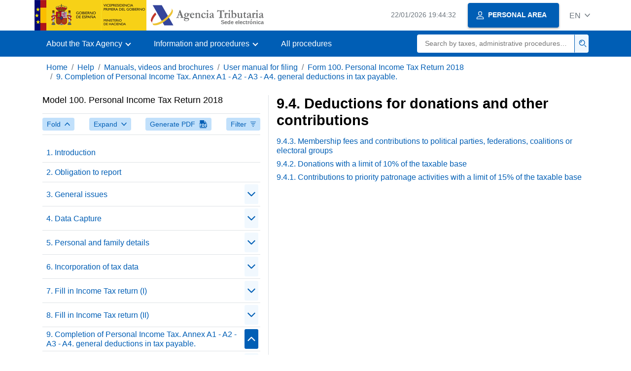

--- FILE ---
content_type: text/html;charset=UTF-8
request_url: https://sede.agenciatributaria.gob.es/Sede/en_gb/Ayuda/18Presentacion/100/9_4.shtml
body_size: 3033
content:
<!DOCTYPE html>
<html lang="en">
<head>
	<meta charset="utf-8">
    <meta name="site" content="Sede">
	<link href="/static_files/common/css/aeat.07.css" rel="stylesheet" type="text/css">
<meta title="AEATviewport" content="width=device-width, initial-scale=1.0" name="viewport">
<title>Tax Agency: 9.4. Deductions for donations and other contributions</title><meta name="ObjectId" content="7dd6b049f08fd610VgnVCM100000dc381e0aRCRD"><meta name="keyword" content="Help, Manuals, Videos and Brochures, Presentation Help Manuals">
<meta name="detalle" content="manuales"> 
</head>
<body>
	<div id="body" class="s_Sede p_estandar t_manuales">
		<header id="AEAT_header" class="header_aeat d-print-none d-app-none">
    <!-- CABECERA -->
   	<!--googleoff: index-->
	<a class="focus-only" href="#acc-main">Skip to main content</a>
	<div class="header-sup_aeat w-100">
	  <div class="container">	  		
		<div class="row">
		<!-- CABECERA IZQUIERDA-->
	   	<div id="topIzquierda" class="pl-0"><nav class="header-contLogos_aeat"><a href="/Sede/en_gb/inicio.html" title="Homepage" class="header-logosPrincipales_aeat"><span class="logoGobierno Sede">Spanish Government Logo </span><span class="logoAEAT logoSite logoSede ml-2 overflow-hidden">Organization Logo </span></a></nav></div><!-- CABECERA IZQUIERDA FIN -->
</div>
	  </div>	
	</div>
	<!--googleon: index-->
	<!-- CABECERA FIN -->
    <!-- MENU -->
   	<!--googleoff: index--><div class="w-100 bg-primary p-1"><div class="container"><div class="row justify-content-between align-items-center"><button class="header-btnMovil_aeat text-white d-lg-none col-2 btn btn-link" type="button" id="menuPrincipal"><i class="aeat-ico fa-ico-menu ico-size-2 w-100" title="Open mobile menu" aria-hidden="true" role="presentation"></i><span class="sr-only">Mobile menu</span></button><nav id="aeat_menuPrincipal" class="navbar-dark navbar navbar-expand-lg p-0 col-12 col-xl-8 col-lg-9 d-none d-lg-flex" aria-label="Menú principal"><!--clase para movil: header-navMovil_aeat--><ul class="navbar-nav"><li class="nav-item"><a href="#" class="py-3 px-4 nav-link dropdown-toggle invisible" role="button"><span>Menu</span></a></li></ul></nav></div></div></div><!--googleon: index-->
<!-- MENU FIN -->
</header><nav aria-label="Migas navegación" class="js-nav-principal d-print-none d-app-none">
	<ol class="breadcrumb container bg-transparent px-md-4 px-3">           
<li class="d-none d-md-block breadcrumb-item"><a data-aeat-id="b3552c121d27c610VgnVCM100000dc381e0aRCRD" href="/Sede/en_gb/inicio.html">Home</a></li><li class="d-none d-md-block breadcrumb-item"><a data-aeat-id="0f1ed8601c4bd610VgnVCM100000dc381e0aRCRD" href="/Sede/en_gb/ayuda.html">Help</a></li><li class="d-none d-md-block breadcrumb-item"><a data-aeat-id="9fd958b46ecfd610VgnVCM100000dc381e0aRCRD" href="/Sede/en_gb/ayuda/manuales-videos-folletos.html">Manuals, videos and brochures</a></li><li class="d-none d-md-block breadcrumb-item"><a data-aeat-id="499a4b1a2c9dd610VgnVCM100000dc381e0aRCRD" href="/Sede/en_gb/manuales/manuales-ayuda-presentacion.html">User manual for filing</a></li><li class="d-none d-md-block breadcrumb-item"><a data-aeat-id="159c13e9dc2fa710VgnVCM100000dc381e0aRCRD" href="/Sede/en_gb/Ayuda/18Presentacion/100.shtml">Form 100. Personal Income Tax Return 2018</a></li><li class="breadcrumb-item breadcrumb-item__volver"><a data-aeat-id="b966b049f08fd610VgnVCM100000dc381e0aRCRD" href="/Sede/en_gb/manuales/ejercicio-2018/modelo-100/modelo-100/9-cumplimentacion-irpf-anexos-a1.html"><i class="aeat-ico fa-ico-chevron-left ico-size-mini mr-2 d-md-none" aria-hidden="true" role="presentation"></i>9. Completion of Personal Income Tax. Annex A1 - A2 - A3 - A4. general deductions in tax payable.</a></li>
</ol>
</nav><div class="container container-text js-container container-print">
			<div class="row">

				<button class="d-lg-none btn btn-sm btn-secondary cursor-pointer pb-1 position-fixed left-0 bottom-0 z-index-1 m-3 shadow-sm d-print-none" data-toggle="modal" data-target="#indice-modal">
					<i class="aeat-ico fa-ico-indice-sm ico-size-1 mr-2" aria-hidden="true" role="presentation"></i>
		        	Contents
		      	</button>
<a id="manual-initial-page" href="/Sede/en_gb/Ayuda/18Presentacion/100.shtml" class="d-none">Form 100. Personal Income Tax Return 2018</a>
<div class="d-lg-block col-12 col-lg-5 border-lg-right js-aeat-modal-lg d-print-none" id="indice-modal">
</div>
<main class="col-12 col-lg-7 my-3 my-lg-0 col-print-12 print-m-0 print-p-0" id="acc-main">
					<h1 id="js-nombre-canal" class="font-weight-bold mb-3">9.4. Deductions for donations and other contributions</h1><ol class="list-unstyled mb-0"><li class="position-relative mb-2"><a target="_self" data-aeat-id="57f6b049f08fd610VgnVCM100000dc381e0aRCRD" href="/Sede/en_gb/manuales/ejercicio-2018/modelo-100/modelo-100/9-cumplimentacion-irpf-anexos-a1/9_4-deducciones-donativos-otras-aportaciones/9_4_3-cuotas-afiliacion-aportacion-partidos.html" class="d-block mb-2">9.4.3. Membership fees and contributions to political parties, federations, coalitions or electoral groups</a></li><li class="position-relative mb-2"><a target="_self" data-aeat-id="7ce6b049f08fd610VgnVCM100000dc381e0aRCRD" href="/Sede/en_gb/manuales/ejercicio-2018/modelo-100/modelo-100/9-cumplimentacion-irpf-anexos-a1/9_4-deducciones-donativos-otras-aportaciones/9_4_2-donativos-limite-10-100.html" class="d-block mb-2">9.4.2. Donations with a limit of 10% of the taxable base</a></li><li class="position-relative mb-2"><a target="_self" data-aeat-id="c3e6b049f08fd610VgnVCM100000dc381e0aRCRD" href="/Sede/en_gb/manuales/ejercicio-2018/modelo-100/modelo-100/9-cumplimentacion-irpf-anexos-a1/9_4-deducciones-donativos-otras-aportaciones/9_4_1-aportaciones-actividades-prioritarias-mecenazgo.html" class="d-block mb-2">9.4.1. Contributions to priority patronage activities with a limit of 15% of the taxable base</a></li></ol><!--MODAL IMPRESIÓN--><div class="modal fade js-no-imprimir" id="htmlToPdfModal" tabindex="-1" role="dialog" aria-labelledby="htmlToPdfModalTitle" aria-hidden="true"><div class="modal-dialog" role="document"><form class="modal-content"><div class="modal-header"><p class="modal-title d-flex align-items-center" id="htmlToPdfModalTitle"><i class="aeat-ico fa-ico-pdf ico-size-2 mr-2 text-primary" role="presentation" aria-hidden="true"></i>Generate PDF</p><button type="button" class="close cursor-pointer" data-dismiss="modal" aria-label="Close"><i class="aeat-ico fa-ico-cerrar-sm ico-size-2" role="presentation" aria-hidden="true"></i><span class="sr-only">Close</span></button></div><div class="modal-body"><p>Generating the PDF may take several minutes depending on the amount of information.</p><p>Select the information you want to include in the PDF:</p><ul id="type-pdf-selector" class="list-unstyled pl-3 js-aeat-group-switch"><li class="mb-2"><div class="custom-control custom-switch"><input type="radio" class="custom-control-input" id="pdf-Apartado" value="Apartado" name="type-pdf-selector"><label class="custom-control-label" for="pdf-Apartado">Current page</label></div></li><li class="mb-2"><div class="custom-control custom-switch"><input type="radio" class="custom-control-input" id="pdf-SubApartados" value="SubApartados" name="type-pdf-selector"><label class="custom-control-label" for="pdf-SubApartados">Current section and subheadings</label></div></li><li class="mb-2"><div class="custom-control custom-switch"><input type="radio" class="custom-control-input" id="pdf-Todo" value="Todo" name="type-pdf-selector"><label class="custom-control-label" for="pdf-Todo">The whole document</label></div></li></ul><p>You can cancel the PDF generation at any time.</p></div><div class="modal-footer"><button type="button" class="btn btn-secondary" data-dismiss="modal">Cancel</button><button id="btn-continue-to-pdf" type="button" class="btn btn-primary" disabled>Continue</button></div></form></div></div><!-- FIN MODAL IMPRESIÓN --></main>
</div>
   		</div> 
  		<!--googleoff: index-->
  		<footer class="bg-primary d-print-none d-app-none d-inline-block w-100">
<noscript><div class="container py-3"><div class="row"><a class="text-white" href="https://sede.agenciatributaria.gob.es/Sede/en_gb/condiciones-uso-sede-electronica/accesibilidad/declaracion-accesibilidad.html">Accessibility</a></div></div></noscript><div id="js-pie-fecha-social" class="container pb-3"><div class="row"><div id="last-update" class="col mb-2"><p class="small text-center text-white mb-0">Updated webpage: <time datetime="2025-07-28">July 28, 2025</time></p></div></div></div></footer><!--googleon: index--> 
	</div>
	<div class="d-none">
   <span class="js-responsive d-xs-block"></span>
   <span class="js-responsive d-sm-block"></span>
   <span class="js-responsive d-md-block"></span>
   <span class="js-responsive d-lg-block"></span>
   <span class="js-responsive d-xl-block"></span>
   <span class="js-responsive d-xxl-block"></span>
   <span class="js-responsive d-xxxl-block"></span>
 </div>
<link href="/static_files/common/css/aeat.07.print.css" rel="stylesheet" type="text/css">
<script type="text/javascript" charset="UTF-8" src="/static_files/en_gb/common/script/aeat.07.js"></script>
</body>
</html>


--- FILE ---
content_type: text/html;charset=UTF-8
request_url: https://sede.agenciatributaria.gob.es/Sede/en_gb/inicio.html
body_size: 11316
content:
<!DOCTYPE html>
<html lang="en">
<head>        
	<meta charset="utf-8">
    <meta name="site" content="Sede">
	<link href="/static_files/common/css/aeat.07.css" rel="stylesheet" type="text/css">
<meta title="AEATviewport" content="width=device-width, initial-scale=1.0" name="viewport">
<title>Tax Agency: Home</title><meta name="ObjectId" content="b3552c121d27c610VgnVCM100000dc381e0aRCRD">
</head>
<body>
  <div id="body" data-template-id="869380e532dbc610VgnVCM100000dc381e0aRCRD" class="s_Sede p_estandar t_home">
<aside id="js-banner-movil-app" class="bg-light-blue px-3 py-3 d-none d-app-none d-android-block d-ios-block">
		<div class="row pr-3">
			<div class="d-flex flex-content-between flex-row-reverse">
				<div class=" align-items-center d-flex">
					<span class="text-primary">
						<i class="aeat-ico fa-ico-aeat ico-size-4 mr-1" role="presentation" aria-hidden="true"></i>
					</span>
					<div class="ml-2 d-flex flex-column position-relative">
					    <a class="stretched-link font-weight-bold mb-2 text-decoration-none" href="https://aeatapplication.page.link/open">Download the Tax Agency APP </a><span class="small">You will be able to carry out your transactions comfortably from your device and receive your notifications</span>
					</div>
				</div>
				<button id="js-btn-banner-movil-app" class="btn btn-light-blue text-reset align-items-center d-flex">
					<i class="aeat-ico fa-ico-cerrar-sm ico-size-2 mr-1" role="img" title="Close Tax Agency APP download message"></i>
				</button>
			</div>
		</div>
	</aside>  
    


<header id="AEAT_header" class="header_aeat d-print-none d-app-none">
    <!-- CABECERA -->
   	<!--googleoff: index-->
	<a class="focus-only" href="#acc-main">Skip to main content</a>
	<div class="header-sup_aeat w-100">
	  <div class="container">	  		
		<div class="row">
		<!-- CABECERA IZQUIERDA-->
	   	<div id="topIzquierda" class="pl-0"><nav class="header-contLogos_aeat"><a href="/Sede/en_gb/inicio.html" title="Homepage" class="header-logosPrincipales_aeat"><span class="logoGobierno Sede">Spanish Government Logo </span><span class="logoAEAT logoSite logoSede ml-2 overflow-hidden">Organization Logo </span></a></nav></div><!-- CABECERA IZQUIERDA FIN -->
<!-- CABECERA DERECHA-->
	   	<div id="topDerecha" class="col d-flex align-items-center justify-content-end pr-0"><a href="/Sede/en_gb/Calendario_fecha_y_hora_oficial.html" class="mr-2 mr-sm-4 text-secondary small"><span class="js-reloj-movil d-xs-none" data-toggle="tooltip" data-placement="bottom" title="" data-original-title=""><i class="aeat-ico fa-ico-reloj-sm ico-size-2 pointer-events-none" role="presentation"></i></span><span class="js-reloj d-none d-xs-inline"></span><span class="sr-only">Calendar, date and official time</span></a> <!-- area_personal_canal.jsp --><div id="link-personal" class="aeat--user"><a class="cursor-pointer btn btn-primary mr-1 mr-sm-2 px-3 shadow-sm d-flex align-items-center" data-original-title="PERSONAL AREA" href="/Sede/en_gb/mi-area-personal.html"><i class="aeat-ico fa-ico-usuario-sm ico-size-1 mr-2" aria-hidden="true" role="presentation"></i><span class="aeat--username d-none d-lg-inline small font-weight-bold pr-2 py-1">PERSONAL AREA</span></a></div><div id="dropdown-personal" class="dropdown aeat--user d-none"><button class="cursor-pointer btn btn-primary mr-1 mr-sm-2 px-3 shadow-sm d-flex align-items-center" type="button" id="dropdownUsuario" data-toggle="dropdown" aria-haspopup="true" aria-expanded="false"><i class="aeat-ico fa-ico-usuario-sm ico-size-1 mr-2" aria-hidden="true" role="presentation"></i><span id="user-name" class="aeat--username d-none d-lg-inline small font-weight-bold pr-2 py-1">Private area</span><span id="alert-notification" class="badge bg-light-blue text-primary mx-2 p-1 d-none" data-toggle="tooltip" title=""><i class="aeat-ico fa-ico-bell-sm ico-size-mini d-none d-xs-block " aria-hidden="true" role="presentation"></i></span><i class="aeat-ico fa-ico-chevron-down ico-size-mini" aria-hidden="true" role="presentation"></i></button><div class="dropdown-menu dropdown-menu-right" aria-label="Área personal"><span class="aeat--username dropdown-item d-none small font-weight-bold pointer-events-none"></span><div class="dropdown-divider d-none"></div><ul class="list-unstyled mb-0"><li><a class="dropdown-item" href="/Sede/en_gb/mi-area-personal.html" data-href="/Sede/en_gb/mi-area-personal.html" data-original-title="Private area"><i class="aeat-ico fa-ico-usuario-sm ico-size-1 mr-2" aria-hidden="true" role="presentation"></i>Private area</a></li><li><a target="_self" class="dropdown-item d-none" id="alert-link" href="/" title="" data-toggle="tooltip" data-original-title="My alerts"><i class="aeat-ico fa-ico-bell-sm ico-size-1 mr-2" aria-hidden="true" role="presentation"></i>My alerts<span class="badge bg-light-blue text-primary ml-1" data-toggle="tooltip" title="" data-original-title=""></span></a></li><li><a target="_self" class="dropdown-item d-none" id="ultimas-conexiones-link" data-href="#" href="#" title="" data-toggle="tooltip" data-original-title="My last accesses"><i class="aeat-ico fa-ico-candado-sm ico-size-1 mr-2" aria-hidden="true" role="presentation"></i>My last accesses<i class="aeat-ico fa-ico-ventana-nueva-sm ico-size-1 ml-1" role="img" title="Opens in a new window"></i></a></li></ul><div class="dropdown-divider d-none"></div><a id="btn-desconectar" class="dropdown-item d-none" href="/Sede/en_gb/Desconectar.html"><i class="aeat-ico fa-ico-desconectar-sm text-danger mr-2 ico-size-1" aria-hidden="true" role="presentation"></i>Disconnect</a></div></div> <!-- FIN area_personal_canal.jsp --><div id="idioma" class="dropdown"><button class="btn btn-link text-secondary d-flex align-items-center cursor-pointer" type="button" role="button" id="dropdownIdiomas" data-toggle="dropdown" aria-haspopup="true" aria-expanded="false"><span class="js-idioma-actual" data-toggle="tooltip" title="Current language">ES</span><i class="aeat-ico fa-ico-chevron-down ico-size-mini ml-2" aria-hidden="true" role="presentation"></i></button><ul id="dropdown-idioma" class="dropdown-menu dropdown-menu-right" role="combobox" aria-labelledby="dropdownIdiomas"><!--AEATP1NOTRAD--><li><a class="dropdown-item " title="Català" data-lang="CA" notrad="si" lang="ca" hreflang="ca" aria-disabled="false" tabindex="0" aria-selected="false" href="/Sede/ca_es/inicio.html">Català</a></li><li><a class="dropdown-item " title="Galego" data-lang="GL" notrad="si" lang="gl" hreflang="gl" aria-disabled="false" tabindex="0" aria-selected="false" href="/Sede/gl_es/inicio.html">Galego</a></li><li><a class="dropdown-item " title="Valencià" data-lang="VA" notrad="si" lang="ca-valencia" hreflang="ca-valencia" aria-disabled="false" tabindex="0" aria-selected="false" href="/Sede/va_es/inicio.html">Valencià</a></li><li><a class="dropdown-item " title="Euskara" data-lang="EU" notrad="si" lang="eu" hreflang="eu" aria-disabled="false" tabindex="0" aria-selected="false" href="/Sede/eu_es/inicio.html">Euskara</a></li><li><a class="dropdown-item " title="English" data-lang="EN" notrad="si" lang="en" hreflang="en" aria-disabled="false" tabindex="0" aria-selected="false" href="/Sede/en_gb/inicio.html">English</a></li><li><a class="dropdown-item active" title="Castellano" data-lang="ES" notrad="si" lang="es" hreflang="es" aria-disabled="false" tabindex="0" aria-selected="false" href="/Sede/inicio.html">Castellano</a></li><!--/AEATP1NOTRAD--></ul></div></div><!-- CABECERA DERECHA-->
</div>
	  </div>	
	</div>
	<!--googleon: index-->
	<!-- CABECERA FIN -->
    <!-- MENU -->
   	<div class="w-100 bg-primary"><div class="container"><div class="row justify-content-between align-items-center"><button class="header-btnMovil_aeat text-white d-lg-none col-2 btn btn-link" type="button" id="menuPrincipal"><i class="aeat-ico fa-ico-menu ico-size-2 w-100" title="Open mobile menu" aria-hidden="true" role="presentation"></i><span class="sr-only">Mobile menu</span></button><nav id="aeat_menuPrincipal" class="navbar-dark navbar navbar-expand-lg p-0 col-12 col-xl-8 col-lg-9 d-none d-lg-flex" aria-label="Menú móvil"><!--clase para movil: header-navMovil_aeat--><ul class="navbar-nav"><li class="nav-item dropdown"><a href="#" class="py-3 px-4 nav-link dropdown-toggle" id="menuNav_49262c121d27c610VgnVCM100000dc381e0aRCRD" role="button" data-toggle="dropdown" aria-haspopup="true" aria-expanded="false"><span>About the Tax Agency</span></a><div class="dropdown-menu rounded-0 m-0 p-0 min-vw-60" aria-label="Menú de navegacion de Sobre la Agencia Tributaria"><ul class="d-flex row m-0 list-unstyled"><li class="col-12 col-lg-4 col-xxl-3 p-0"><a href="/Sede/en_gb/informacion-institucional.html" class="d-flex align-items-center dropdown-item px-3 py-4 h-100"><i class="aeat-ico fa-ico-informacion-insti-sm align-middle mr-3 ico-size-3" aria-hidden="true" role="presentation"></i><span class="d-inline-flex align-middle white-space-normal dropdown-item-iconTxt">Institutional information</span></a></li><li class="col-12 col-lg-4 col-xxl-3 p-0"><a href="/Sede/en_gb/contacta-nosotros.html" class="d-flex align-items-center dropdown-item px-3 py-4 h-100"><i class="aeat-ico fa-ico-contacto-sm align-middle mr-3 ico-size-3" aria-hidden="true" role="presentation"></i><span class="d-inline-flex align-middle white-space-normal dropdown-item-iconTxt">Contact us</span></a></li><li class="col-12 col-lg-4 col-xxl-3 p-0"><a href="/Sede/en_gb/gobierno-abierto.html" class="d-flex align-items-center dropdown-item px-3 py-4 h-100"><i class="aeat-ico fa-ico-gobierno-sm align-middle mr-3 ico-size-3" aria-hidden="true" role="presentation"></i><span class="d-inline-flex align-middle white-space-normal dropdown-item-iconTxt">Open Government</span></a></li><li class="col-12 col-lg-4 col-xxl-3 p-0"><a href="/Sede/en_gb/planificacion.html" class="d-flex align-items-center dropdown-item px-3 py-4 h-100"><i class="aeat-ico fa-ico-calendario-sm align-middle mr-3 ico-size-3" aria-hidden="true" role="presentation"></i><span class="d-inline-flex align-middle white-space-normal dropdown-item-iconTxt">Planning</span></a></li><li class="col-12 col-lg-4 col-xxl-3 p-0"><a href="/Sede/en_gb/notas-prensa.html" class="d-flex align-items-center dropdown-item px-3 py-4 h-100"><i class="aeat-ico fa-ico-prensa-sm align-middle mr-3 ico-size-3" aria-hidden="true" role="presentation"></i><span class="d-inline-flex align-middle white-space-normal dropdown-item-iconTxt">Press releases</span></a></li><li class="col-12 col-lg-4 col-xxl-3 p-0"><a href="/Sede/en_gb/trabajar-agencia-tributaria.html" class="d-flex align-items-center dropdown-item px-3 py-4 h-100"><i class="aeat-ico fa-ico-familia-sm align-middle mr-3 ico-size-3" aria-hidden="true" role="presentation"></i><span class="d-inline-flex align-middle white-space-normal dropdown-item-iconTxt">Working at the Tax Agency</span></a></li><li class="col-12 col-lg-4 col-xxl-3 p-0"><a href="/Sede/en_gb/normativa-criterios-interpretativos.html" class="d-flex align-items-center dropdown-item px-3 py-4 h-100"><i class="aeat-ico fa-ico-libros-sm align-middle mr-3 ico-size-3" aria-hidden="true" role="presentation"></i><span class="d-inline-flex align-middle white-space-normal dropdown-item-iconTxt">Regulations and interpretative criteria</span></a></li><li class="col-12 col-lg-4 col-xxl-3 p-0"><a href="/Sede/en_gb/estadisticas.html" class="d-flex align-items-center dropdown-item px-3 py-4 h-100"><i class="aeat-ico fa-ico-estadisticas-sm align-middle mr-3 ico-size-3" aria-hidden="true" role="presentation"></i><span class="d-inline-flex align-middle white-space-normal dropdown-item-iconTxt">Statistics</span></a></li><li class="col-12 col-lg-4 col-xxl-3 p-0"><a href="/Sede/en_gb/educacion-civico-tributaria.html" class="d-flex align-items-center dropdown-item px-3 py-4 h-100"><i class="aeat-ico fa-ico-pizarra-sm align-middle mr-3 ico-size-3" aria-hidden="true" role="presentation"></i><span class="d-inline-flex align-middle white-space-normal dropdown-item-iconTxt">Civic-tax education</span></a></li><li class="col-12 col-lg-4 col-xxl-3 p-0"><a href="/Sede/en_gb/perfil-contratante.html" class="d-flex align-items-center dropdown-item px-3 py-4 h-100"><i class="aeat-ico fa-ico-colaborar-sm align-middle mr-3 ico-size-3" aria-hidden="true" role="presentation"></i><span class="d-inline-flex align-middle white-space-normal dropdown-item-iconTxt">Contractor profile</span></a></li><li class="col-12 col-lg-4 col-xxl-3 p-0"><a href="/Sede/en_gb/enlaces-interes.html" class="d-flex align-items-center dropdown-item px-3 py-4 h-100"><i class="aeat-ico fa-ico-direccion-sm align-middle mr-3 ico-size-3" aria-hidden="true" role="presentation"></i><span class="d-inline-flex align-middle white-space-normal dropdown-item-iconTxt">Useful links</span></a></li><li class="col-12 col-lg-4 col-xxl-3 p-0"><a href="/Sede/en_gb/condiciones-uso-sede-electronica.html" class="d-flex align-items-center dropdown-item px-3 py-4 h-100"><i class="aeat-ico fa-ico-terminos-sm align-middle mr-3 ico-size-3" aria-hidden="true" role="presentation"></i><span class="d-inline-flex align-middle white-space-normal dropdown-item-iconTxt">Conditions of use of the electronic site</span></a></li><li class="col-12 col-lg-4 col-xxl-3 p-0"><a href="/Sede/en_gb/compromiso-etico-agencia-tributaria.html" class="d-flex align-items-center dropdown-item px-3 py-4 h-100"><i class="aeat-ico fa-ico-balanza-sm align-middle mr-3 ico-size-3" aria-hidden="true" role="presentation"></i><span class="d-inline-flex align-middle white-space-normal dropdown-item-iconTxt">The Tax Agency's ethical commitment</span></a></li></ul></div></li><li class="nav-item dropdown"><a href="#" class="py-3 px-4 nav-link dropdown-toggle" id="menuNav_86162c121d27c610VgnVCM100000dc381e0aRCRD" role="button" data-toggle="dropdown" aria-haspopup="true" aria-expanded="false"><span>Information and procedures</span></a><div class="dropdown-menu rounded-0 m-0 p-0 min-vw-60" aria-label="Menú de navegacion de Información y gestiones"><ul class="d-flex row m-0 list-unstyled"><li class="col-12 col-lg-4 col-xxl-3 p-0"><a href="/Sede/en_gb/irpf.html" class="d-flex align-items-center dropdown-item px-3 py-4 h-100"><i class="aeat-ico fa-ico-impuesto-irpf-sm align-middle mr-3 ico-size-3" aria-hidden="true" role="presentation"></i><span class="d-inline-flex align-middle white-space-normal dropdown-item-iconTxt">Personal Income Tax</span></a></li><li class="col-12 col-lg-4 col-xxl-3 p-0"><a href="/Sede/en_gb/iva.html" class="d-flex align-items-center dropdown-item px-3 py-4 h-100"><i class="aeat-ico fa-ico-impuesto-iva-sm align-middle mr-3 ico-size-3" aria-hidden="true" role="presentation"></i><span class="d-inline-flex align-middle white-space-normal dropdown-item-iconTxt">VAT</span></a></li><li class="col-12 col-lg-4 col-xxl-3 p-0"><a href="/Sede/en_gb/impuesto-sobre-sociedades.html" class="d-flex align-items-center dropdown-item px-3 py-4 h-100"><i class="aeat-ico fa-ico-impuesto-sociedades-sm align-middle mr-3 ico-size-3" aria-hidden="true" role="presentation"></i><span class="d-inline-flex align-middle white-space-normal dropdown-item-iconTxt">Corporation Tax</span></a></li><li class="col-12 col-lg-4 col-xxl-3 p-0"><a href="/Sede/en_gb/impuestos-especiales-medioambientales.html" class="d-flex align-items-center dropdown-item px-3 py-4 h-100"><i class="aeat-ico fa-ico-impuesto-sm align-middle mr-3 ico-size-3" aria-hidden="true" role="presentation"></i><span class="d-inline-flex align-middle white-space-normal dropdown-item-iconTxt">Excise and Environmental Taxes</span></a></li><li class="col-12 col-lg-4 col-xxl-3 p-0"><a href="/Sede/en_gb/declaraciones-informativas-otros-impuestos-tasas.html" class="d-flex align-items-center dropdown-item px-3 py-4 h-100"><i class="aeat-ico fa-ico-impuesto-sm align-middle mr-3 ico-size-3" aria-hidden="true" role="presentation"></i><span class="d-inline-flex align-middle white-space-normal dropdown-item-iconTxt">Information returns. IAE. Other taxes, duties and other capital benefits</span></a></li><li class="col-12 col-lg-4 col-xxl-3 p-0"><a href="/Sede/en_gb/aduanas_.html" class="d-flex align-items-center dropdown-item px-3 py-4 h-100"><i class="aeat-ico fa-ico-barco-sm align-middle mr-3 ico-size-3" aria-hidden="true" role="presentation"></i><span class="d-inline-flex align-middle white-space-normal dropdown-item-iconTxt">Customs</span></a></li><li class="col-12 col-lg-4 col-xxl-3 p-0"><a href="/Sede/en_gb/empresarios-individuales-profesionales.html" class="d-flex align-items-center dropdown-item px-3 py-4 h-100"><i class="aeat-ico fa-ico-maletin-sm align-middle mr-3 ico-size-3" aria-hidden="true" role="presentation"></i><span class="d-inline-flex align-middle white-space-normal dropdown-item-iconTxt">Single employers and professionals</span></a></li><li class="col-12 col-lg-4 col-xxl-3 p-0"><a href="/Sede/en_gb/empresas.html" class="d-flex align-items-center dropdown-item px-3 py-4 h-100"><i class="aeat-ico fa-ico-edificio-sm align-middle mr-3 ico-size-3" aria-hidden="true" role="presentation"></i><span class="d-inline-flex align-middle white-space-normal dropdown-item-iconTxt">Companies</span></a></li><li class="col-12 col-lg-4 col-xxl-3 p-0"><a href="/Sede/en_gb/familia.html" class="d-flex align-items-center dropdown-item px-3 py-4 h-100"><i class="aeat-ico fa-ico-familia-sm align-middle mr-3 ico-size-3" aria-hidden="true" role="presentation"></i><span class="d-inline-flex align-middle white-space-normal dropdown-item-iconTxt">Citizens, families and people with disabilities</span></a></li><li class="col-12 col-lg-4 col-xxl-3 p-0"><a href="/Sede/en_gb/vehiculos-embarcaciones.html" class="d-flex align-items-center dropdown-item px-3 py-4 h-100"><i class="aeat-ico fa-ico-furgoneta-sm align-middle mr-3 ico-size-3" aria-hidden="true" role="presentation"></i><span class="d-inline-flex align-middle white-space-normal dropdown-item-iconTxt">Vehicles and boats</span></a></li><li class="col-12 col-lg-4 col-xxl-3 p-0"><a href="/Sede/en_gb/vivienda-otros-inmuebles.html" class="d-flex align-items-center dropdown-item px-3 py-4 h-100"><i class="aeat-ico fa-ico-casa-sm align-middle mr-3 ico-size-3" aria-hidden="true" role="presentation"></i><span class="d-inline-flex align-middle white-space-normal dropdown-item-iconTxt">Housing and other real estate</span></a></li><li class="col-12 col-lg-4 col-xxl-3 p-0"><a href="/Sede/en_gb/viajeros-trabajadores-desplazados-fronterizos.html" class="d-flex align-items-center dropdown-item px-3 py-4 h-100"><i class="aeat-ico fa-ico-maleta-sm align-middle mr-3 ico-size-3" aria-hidden="true" role="presentation"></i><span class="d-inline-flex align-middle white-space-normal dropdown-item-iconTxt">Travellers, posted and frontier workers</span></a></li><li class="col-12 col-lg-4 col-xxl-3 p-0"><a href="/Sede/en_gb/no-residentes.html" class="d-flex align-items-center dropdown-item px-3 py-4 h-100"><i class="aeat-ico fa-ico-direccion-sm align-middle mr-3 ico-size-3" aria-hidden="true" role="presentation"></i><span class="d-inline-flex align-middle white-space-normal dropdown-item-iconTxt">Non-residents</span></a></li><li class="col-12 col-lg-4 col-xxl-3 p-0"><a href="/Sede/en_gb/censos-nif-domicilio-fiscal.html" class="d-flex align-items-center dropdown-item px-3 py-4 h-100"><i class="aeat-ico fa-ico-nif-sm align-middle mr-3 ico-size-3" aria-hidden="true" role="presentation"></i><span class="d-inline-flex align-middle white-space-normal dropdown-item-iconTxt">Tax registers, NIF and tax address</span></a></li><li class="col-12 col-lg-4 col-xxl-3 p-0"><a href="/Sede/en_gb/deudas-apremios-embargos-subastas.html" class="d-flex align-items-center dropdown-item px-3 py-4 h-100"><i class="aeat-ico fa-ico-dinero-sm align-middle mr-3 ico-size-3" aria-hidden="true" role="presentation"></i><span class="d-inline-flex align-middle white-space-normal dropdown-item-iconTxt">Debts, seizures, embargoes, auctions and insolvencies</span></a></li><li class="col-12 col-lg-4 col-xxl-3 p-0"><a href="/Sede/en_gb/colaborar-agencia-tributaria.html" class="d-flex align-items-center dropdown-item px-3 py-4 h-100"><i class="aeat-ico fa-ico-calculadora-sm align-middle mr-3 ico-size-3" aria-hidden="true" role="presentation"></i><span class="d-inline-flex align-middle white-space-normal dropdown-item-iconTxt">Collaborating with the Tax Agency</span></a></li></ul></div></li><li class="nav-item"><a href="/Sede/en_gb/todas-gestiones.html" class="py-3 px-4 nav-link">All procedures</a></li></ul></nav> <!-- descripcion: Search for taxes, administrative steps, models or in Information and administrative steps --> <!-- buscador_canal.jsp --><form id="form-buscador-menu" role="search" class="col my-2" method="GET" action="/Sede/en_gb/search.html"><div class="input-group justify-content-end"><input id="input-buscador-menu" type="search" placeholder="Search by taxes, administrative procedures, form or in Information and administrative procedures" aria-label="Search" name="q" class="border-0 pl-3 text-truncate p-0 col small rounded-left" required><div class="input-group-append p-0 col-xl-1 col-2 border-left-primary"><button id="btn-buscador-menu" class="btn p-2 w-100 cursor-pointer border-left-primary bg-light-blue" type="submit"><i class="aeat-ico fa-ico-buscar-sm text-primary" title="Search" aria-hidden="true" role="presentation"></i><span class="sr-only">Search</span></button></div></div></form> <!-- FIN buscador_canal.jsp --></div></div></div>
<!-- MENU FIN -->
</header><main class="js-container" id="acc-main">
<!--SLIDER INICIO-->
   		<section class="mb-3 aeat-carousel"><div class="aeat-carousel--container bg-print-white"><div class="container pt-5 pb-5 d-flex justify-content-center align-items-center d-print-block position-print-relative container-print flex-column flex-lg-row"><div class="col-12 col-lg-6 col-xl-5 text-white d-print-block col-print-12 text-print-body"><h1 class="font-weight-bold display-4 d-none d-lg-block">Find out and carry out your procedures with the Tax Agency</h1><p class="d-none d-lg-block">Easily, safely and without moving</p><p class="text-center text-lg-left"><span class="h3">Do you know about our <em>AEAT APP</em>?</span> Download it<a class="d-inline-block m-2" title="Install or access the Tax Agency App, opens in a new window" target="_blank" href="https://sede.agenciatributaria.gob.es/appaeat/open"><img src="/static_files/Sede/llamadas_externas/App/QR/QRappAEAT.png" alt="QR Code" width="80px" height="80px"></a></p></div><div class="rounded-sm shadow-sm col-12 col-sm-10 col-md-8 col-lg-6 col-xxl-5 col-xxxl-4 offset-xl-1 p-0 aeat-carousel--carousel js-carousel-not-circular d-print-none"><div id="slide-mini" class="h-100 carousel slide" data-interval="false" data-wrap="false"><a class="carousel-control-prev ml-1" href="#slide-mini" role="button" data-slide="prev"><span aria-hidden="true"><i class="aeat-ico fa-ico-chevron-left ico-size-2" aria-hidden="true" role="presentation" title="Previous"></i></span><span class="sr-only">Previous</span></a><ol class="carousel-indicators mb-2"><li data-target="#slide-mini" data-slide-to="0" class="active"></li><li data-target="#slide-mini" data-slide-to="1"></li><li data-target="#slide-mini" data-slide-to="2"></li><li data-target="#slide-mini" data-slide-to="3"></li><li data-target="#slide-mini" data-slide-to="4"></li></ol><div class="carousel-inner"><div class="pt-5 pb-6 px-xl-7 px-6 carousel-item active control-slide-4964b72e8f37b910"><span class="h3 mb-3 d-block text-primary font-weight-bold">Informative statements 2025</span><p>Information and procedures available</p><nav class="nav w-100 justify-content-center"><a href="/Sede/en_gb/declaraciones-informativas/campana-declaraciones-informativas.html" class="btn btn-primary shadow-sm">Access the campaign</a></nav></div><div class="pt-5 pb-6 px-xl-7 px-6 carousel-item control-slide-9a2438e25c28c710"><span class="h3 mb-3 d-block text-primary font-weight-bold">Taxpayer Calendar</span><p>When you have to file your tax returns</p><nav class="nav w-100 justify-content-center"><a href="/Sede/en_gb/calendario-contribuyente.html" class="btn btn-primary shadow-sm">Access to information</a></nav></div><div class="pt-5 pb-6 px-xl-7 px-6 carousel-item control-slide-4c6fa1f32a603910"><span class="h3 mb-3 d-block text-primary font-weight-bold">Urgent fiscal measures for DANA damages</span><p>Information and procedures available</p><nav class="nav w-100 justify-content-center"><a href="/Sede/en_gb/ciudadanos-familias-personas-discapacidad/medidas-fiscales-urgentes-danos-dana-2024.html" class="btn btn-primary shadow-sm">Access to Information</a></nav></div><div class="pt-5 pb-6 px-xl-7 px-6 carousel-item control-slide-f9bdf19f7565e810"><span class="h3 mb-3 d-block text-primary font-weight-bold">2024 Income Tax Campaign</span><p>Information and procedures available</p><nav class="nav w-100 justify-content-center"><a href="/Sede/en_gb/Renta.html" class="btn btn-primary shadow-sm">Access the campaign</a></nav></div><div class="pt-5 pb-6 px-xl-7 px-6 carousel-item control-slide-c3eece5cf48ad810"><span class="h3 mb-3 d-block text-primary font-weight-bold">Mutualists: refund requests</span><p>Information to request your refund</p><nav class="nav w-100 justify-content-center"><a href="/Sede/en_gb/irpf/mutualistas-solicitudes-devolucion.html" class="btn btn-primary shadow-sm">Access to information</a></nav></div></div><a class="carousel-control-next mr-1" href="#slide-mini" role="button" data-slide="next"><span aria-hidden="true"><i class="aeat-ico fa-ico-chevron-right ico-size-2" aria-hidden="true" role="presentation" title="Next"></i></span><span class="sr-only">Next</span></a></div></div></div><img src="/static_files/Sede/Home/carrusel/carrusel.jpg" role="presentation" class="w-100 h-100 object-fit-cover z-index-n position-absolute top-0 left-0 d-print-none"></div></section>
<!--SLIDER FIN-->
<!-- DESTACADOS INICIO -->
   		<section class="mt-3 mb-4 position-relative"><div class="container container-print"><h2 class="mb-3 h1 font-weight-bold sr-only">Highlights</h2><div class="row js-content-destacados"><div class="col-12 col-md-6 mb-3 col-lg-4 js-destacado col-print-12"><div class="card h-100 w-100 break-inside-avoid card-hover shadow-sm shadow-print-none border-print-0"><div class="card-body print-p-0 print-pb-3"><div class="card-title d-flex"><i class="aeat-ico fa-ico-lapiz-sm ico-size-5 mr-4 text-primary card-hover-svg" role="presentation" aria-hidden="true"></i><h3 class="text-primary h3 mb-0"><a href="/Sede/en_gb/presentacion-declaraciones-calendario-contribuyente.html" title="Filing of returns, taxpayers' calendar" class="stretched-link text-primary text-decoration-none card-hover-link text-break">Filing of returns, taxpayers' calendar</a></h3></div><p class="card-text">Access all the returns, templates and forms and check their filing deadlines</p></div></div></div><div class="col-12 col-md-6 mb-3 col-lg-4 js-destacado col-print-12"><div class="card h-100 w-100 break-inside-avoid card-hover shadow-sm shadow-print-none border-print-0"><div class="card-body print-p-0 print-pb-3"><div class="card-title d-flex"><i class="aeat-ico fa-ico-presentar-sm ico-size-5 mr-4 text-primary card-hover-svg" role="presentation" aria-hidden="true"></i><h3 class="text-primary h3 mb-0"><a href="/Sede/en_gb/registro.html" title="Electronic registry" class="stretched-link text-primary text-decoration-none card-hover-link text-break">Electronic registry</a></h3></div><p class="card-text">Submit documentation, make declarations and respond to requests if you have received communications from the Tax Agency.</p></div></div></div><div class="col-12 col-md-6 mb-3 col-lg-4 js-destacado col-print-12"><div class="card h-100 w-100 break-inside-avoid card-hover shadow-sm shadow-print-none border-print-0"><div class="card-body print-p-0 print-pb-3"><div class="card-title d-flex"><i class="aeat-ico fa-ico-cita-previa-sm ico-size-5 mr-4 text-primary card-hover-svg" role="presentation" aria-hidden="true"></i><h3 class="text-primary h3 mb-0"><a href="/Sede/en_gb/procedimientoini/GC29.shtml" title="Attendance and Appointment" target="_self" class="stretched-link text-primary text-decoration-none card-hover-link text-break">Attendance and Appointment</a></h3></div><p class="card-text">Find out about the assistance services provided by the Tax Agency through different channels and request an appointment</p></div></div></div><div class="col-12 col-md-6 mb-3 col-lg-4 js-destacado col-print-12"><div class="card h-100 w-100 break-inside-avoid card-hover shadow-sm shadow-print-none border-print-0"><div class="card-body print-p-0 print-pb-3"><div class="card-title d-flex"><i class="aeat-ico fa-ico-euro-sm ico-size-5 mr-4 text-primary card-hover-svg" role="presentation" aria-hidden="true"></i><h3 class="text-primary h3 mb-0"><a href="/Sede/en_gb/deudas-apremios-embargos-subastas/pagar-aplazar-consultar.html" title="Pay, defer and consult" target="_self" class="stretched-link text-primary text-decoration-none card-hover-link text-break">Pay, defer and consult</a></h3></div><p class="card-text">Pay taxes and arrears</p></div></div></div><div class="col-12 col-md-6 mb-3 col-lg-4 js-destacado col-print-12"><div class="card h-100 w-100 break-inside-avoid card-hover shadow-sm shadow-print-none border-print-0"><div class="card-body print-p-0 print-pb-3"><div class="card-title d-flex"><i class="aeat-ico fa-ico-notificacion-sm ico-size-5 mr-4 text-primary card-hover-svg" role="presentation" aria-hidden="true"></i><h3 class="text-primary h3 mb-0"><a href="/Sede/en_gb/notificaciones-cotejo-documentos.html" title="Notifications and checking of documents" class="stretched-link text-primary text-decoration-none card-hover-link text-break">Notifications and checking of documents</a></h3></div><p class="card-text">View notifications sent by the Tax Agency and check their authenticity</p></div></div></div><div class="col-12 col-md-6 mb-3 col-lg-4 js-destacado col-print-12"><div class="card h-100 w-100 break-inside-avoid card-hover shadow-sm shadow-print-none border-print-0"><div class="card-body print-p-0 print-pb-3"><div class="card-title d-flex"><i class="aeat-ico fa-ico-huella-sm ico-size-5 mr-4 text-primary card-hover-svg" role="presentation" aria-hidden="true"></i><h3 class="text-primary h3 mb-0"><a href="/Sede/en_gb/identificacion-digital.html" title="Electronic identification" target="_self" class="stretched-link text-primary text-decoration-none card-hover-link text-break">Electronic identification</a></h3></div><p class="card-text">Find out how to access digital admin procedures: Cl@ve, reference number, certificate, electronic DNI, etc.</p></div></div></div></div></div></section>
<!-- DESTACADOS FIN -->
<!-- TEMAS INICIO -->
   		<section class="mt-3 mb-4 position-relative overflow-hidden"><div class="position-absolute mt-8 z-index-n h-100 w-100 d-inline-block d-print-none bg-light"></div><div class="container container-print"><h2 class="mb-3 h1 font-weight-bold">Information and procedures</h2><div class="rounded-sm rounded-0-xl mb-3"><div class="row mb-xl-3 m-0 shadow-sm rounded-sm-xl shadow-print-none"><div class="p-0 col-12 col-xl-3 col-print-12"><div class="card h-100 w-100 break-inside-avoid card-hover rounded-0 border-xl-right-0 border-print-0 border-bottom-0 border-xl-bottom border-print-0 rounded-left-xl"><div class="card-body print-p-0 print-pb-3"><div class="card-title d-flex"><i class="aeat-ico fa-ico-impuesto-irpf-sm ico-size-5 mr-4 text-primary card-hover-svg" role="presentation" aria-hidden="true"></i><h3 class="text-primary h3 mb-0"><a href="/Sede/en_gb/irpf.html" title="Personal Income Tax" class="stretched-link text-primary text-decoration-none card-hover-link text-break">Personal Income Tax</a></h3></div><p class="card-text">We will inform you about the tax and help you prepare and file your income tax return.</p></div></div></div><div class="p-0 col-12 col-xl-3 col-print-12"><div class="card h-100 w-100 break-inside-avoid card-hover rounded-0 border-xl-right-0 border-print-0 border-bottom-0 border-xl-bottom border-print-0"><div class="card-body print-p-0 print-pb-3"><div class="card-title d-flex"><i class="aeat-ico fa-ico-impuesto-iva-sm ico-size-5 mr-4 text-primary card-hover-svg" role="presentation" aria-hidden="true"></i><h3 class="text-primary h3 mb-0"><a href="/Sede/en_gb/iva.html" title="VAT" class="stretched-link text-primary text-decoration-none card-hover-link text-break">VAT</a></h3></div><p class="card-text">VAT returns, types of regimes, SII, VERI*FACTU, monthly refunds, taxpayer obligations and other related procedures</p></div></div></div><div class="p-0 col-12 col-xl-3 col-print-12"><div class="card h-100 w-100 break-inside-avoid card-hover rounded-0 border-xl-right-0 border-print-0 border-bottom-0 border-xl-bottom border-print-0"><div class="card-body print-p-0 print-pb-3"><div class="card-title d-flex"><i class="aeat-ico fa-ico-impuesto-sociedades-sm ico-size-5 mr-4 text-primary card-hover-svg" role="presentation" aria-hidden="true"></i><h3 class="text-primary h3 mb-0"><a href="/Sede/en_gb/impuesto-sobre-sociedades.html" title="Corporation Tax" class="stretched-link text-primary text-decoration-none card-hover-link text-break">Corporation Tax</a></h3></div><p class="card-text">We help you file the tax returns that are levied on the revenue of legal persons</p></div></div></div><div class="p-0 col-12 col-xl-3 col-print-12"><div class="card h-100 w-100 break-inside-avoid card-hover rounded-0 rounded-right-xl border-print-0 border-bottom-0 border-xl-bottom border-print-0"><div class="card-body print-p-0 print-pb-3"><div class="card-title d-flex"><i class="aeat-ico fa-ico-impuesto-sm ico-size-5 mr-4 text-primary card-hover-svg" role="presentation" aria-hidden="true"></i><h3 class="text-primary h3 mb-0"><a href="/Sede/en_gb/impuestos-especiales-medioambientales.html" title="Excise and Environmental Taxes" class="stretched-link text-primary text-decoration-none card-hover-link text-break">Excise and Environmental Taxes</a></h3></div><p class="card-text">Information and formalities relating to taxes on alcohol, hydrocarbons, tobacco and other specific consumption, as well as environmental taxes</p></div></div></div></div><div class="row mb-xl-3 m-0 shadow-sm rounded-sm-xl shadow-print-none"><div class="p-0 col-12 col-xl-3 col-print-12"><div class="card h-100 w-100 break-inside-avoid card-hover rounded-0 border-xl-right-0 border-print-0 border-bottom-0 border-xl-bottom border-print-0 rounded-left-xl"><div class="card-body print-p-0 print-pb-3"><div class="card-title d-flex"><i class="aeat-ico fa-ico-impuesto-sm ico-size-5 mr-4 text-primary card-hover-svg" role="presentation" aria-hidden="true"></i><h3 class="text-primary h3 mb-0"><a href="/Sede/en_gb/declaraciones-informativas-otros-impuestos-tasas.html" title="Information returns. IAE. Other taxes, duties and other capital benefits" class="stretched-link text-primary text-decoration-none card-hover-link text-break">Information returns. IAE. Other taxes, duties and other capital benefits</a></h3></div><p class="card-text">Find out more and access the procedures for informative tax returns, economic activity tax and other taxes, duties and other capital benefits</p></div></div></div><div class="p-0 col-12 col-xl-3 col-print-12"><div class="card h-100 w-100 break-inside-avoid card-hover rounded-0 border-xl-right-0 border-print-0 border-bottom-0 border-xl-bottom border-print-0"><div class="card-body print-p-0 print-pb-3"><div class="card-title d-flex"><i class="aeat-ico fa-ico-barco-sm ico-size-5 mr-4 text-primary card-hover-svg" role="presentation" aria-hidden="true"></i><h3 class="text-primary h3 mb-0"><a href="/Sede/en_gb/aduanas_.html" title="Customs" class="stretched-link text-primary text-decoration-none card-hover-link text-break">Customs</a></h3></div><p class="card-text">Find out about the formalities involved in importing or exporting goods, as well as other useful information on foreign trade activities.</p></div></div></div><div class="p-0 col-12 col-xl-3 col-print-12"><div class="card h-100 w-100 break-inside-avoid card-hover rounded-0 border-xl-right-0 border-print-0 border-bottom-0 border-xl-bottom border-print-0"><div class="card-body print-p-0 print-pb-3"><div class="card-title d-flex"><i class="aeat-ico fa-ico-maletin-sm ico-size-5 mr-4 text-primary card-hover-svg" role="presentation" aria-hidden="true"></i><h3 class="text-primary h3 mb-0"><a href="/Sede/en_gb/empresarios-individuales-profesionales.html" title="Single employers and professionals" class="stretched-link text-primary text-decoration-none card-hover-link text-break">Single employers and professionals</a></h3></div><p class="card-text">Economic activities of individuals, individual entrepreneurs and professionals and self-employed workers</p></div></div></div><div class="p-0 col-12 col-xl-3 col-print-12"><div class="card h-100 w-100 break-inside-avoid card-hover rounded-0 rounded-right-xl border-print-0 border-bottom-0 border-xl-bottom border-print-0"><div class="card-body print-p-0 print-pb-3"><div class="card-title d-flex"><i class="aeat-ico fa-ico-edificio-sm ico-size-5 mr-4 text-primary card-hover-svg" role="presentation" aria-hidden="true"></i><h3 class="text-primary h3 mb-0"><a href="/Sede/en_gb/empresas.html" title="Companies" class="stretched-link text-primary text-decoration-none card-hover-link text-break">Companies</a></h3></div><p class="card-text">Information and processes for legal persons that carry out economic activities</p></div></div></div></div><div class="row mb-xl-3 m-0 shadow-sm rounded-sm-xl shadow-print-none"><div class="p-0 col-12 col-xl-3 col-print-12"><div class="card h-100 w-100 break-inside-avoid card-hover rounded-0 border-xl-right-0 border-print-0 border-bottom-0 border-xl-bottom border-print-0 rounded-left-xl"><div class="card-body print-p-0 print-pb-3"><div class="card-title d-flex"><i class="aeat-ico fa-ico-familia-sm ico-size-5 mr-4 text-primary card-hover-svg" role="presentation" aria-hidden="true"></i><h3 class="text-primary h3 mb-0"><a href="/Sede/en_gb/familia.html" title="Citizens, families and people with disabilities" class="stretched-link text-primary text-decoration-none card-hover-link text-break">Citizens, families and people with disabilities</a></h3></div><p class="card-text">Grants and tax implications for birth, marriage, large family, separation and disability</p></div></div></div><div class="p-0 col-12 col-xl-3 col-print-12"><div class="card h-100 w-100 break-inside-avoid card-hover rounded-0 border-xl-right-0 border-print-0 border-bottom-0 border-xl-bottom border-print-0"><div class="card-body print-p-0 print-pb-3"><div class="card-title d-flex"><i class="aeat-ico fa-ico-furgoneta-sm ico-size-5 mr-4 text-primary card-hover-svg" role="presentation" aria-hidden="true"></i><h3 class="text-primary h3 mb-0"><a href="/Sede/en_gb/vehiculos-embarcaciones.html" title="Vehicles and boats" class="stretched-link text-primary text-decoration-none card-hover-link text-break">Vehicles and boats</a></h3></div><p class="card-text">Find out about the tax implications for the purchase of means of transport and the procedures for the Special Register of High Speed Inflatable and Semi-rigid Inflatable Boats</p></div></div></div><div class="p-0 col-12 col-xl-3 col-print-12"><div class="card h-100 w-100 break-inside-avoid card-hover rounded-0 border-xl-right-0 border-print-0 border-bottom-0 border-xl-bottom border-print-0"><div class="card-body print-p-0 print-pb-3"><div class="card-title d-flex"><i class="aeat-ico fa-ico-casa-sm ico-size-5 mr-4 text-primary card-hover-svg" role="presentation" aria-hidden="true"></i><h3 class="text-primary h3 mb-0"><a href="/Sede/en_gb/vivienda-otros-inmuebles.html" title="Housing and other real estate" class="stretched-link text-primary text-decoration-none card-hover-link text-break">Housing and other real estate</a></h3></div><p class="card-text">Find out how ownership, lease and sale of properties are taxed</p></div></div></div><div class="p-0 col-12 col-xl-3 col-print-12"><div class="card h-100 w-100 break-inside-avoid card-hover rounded-0 rounded-right-xl border-print-0 border-bottom-0 border-xl-bottom border-print-0"><div class="card-body print-p-0 print-pb-3"><div class="card-title d-flex"><i class="aeat-ico fa-ico-maleta-sm ico-size-5 mr-4 text-primary card-hover-svg" role="presentation" aria-hidden="true"></i><h3 class="text-primary h3 mb-0"><a href="/Sede/en_gb/viajeros-trabajadores-desplazados-fronterizos.html" title="Travellers, posted and frontier workers" class="stretched-link text-primary text-decoration-none card-hover-link text-break">Travellers, posted and frontier workers</a></h3></div><p class="card-text">Information and procedures for travellers and Spanish nationals relocated abroad and foreigners living temporarily in Spain</p></div></div></div></div><div class="row mb-xl-3 m-0 shadow-sm rounded-sm-xl shadow-print-none"><div class="p-0 col-12 col-xl-3 col-print-12"><div class="card h-100 w-100 break-inside-avoid card-hover rounded-0 border-xl-right-0 border-print-0 border-bottom-0 border-xl-bottom border-print-0 rounded-left-xl"><div class="card-body print-p-0 print-pb-3"><div class="card-title d-flex"><i class="aeat-ico fa-ico-direccion-sm ico-size-5 mr-4 text-primary card-hover-svg" role="presentation" aria-hidden="true"></i><h3 class="text-primary h3 mb-0"><a href="/Sede/en_gb/no-residentes.html" title="Non-residents" class="stretched-link text-primary text-decoration-none card-hover-link text-break">Non-residents</a></h3></div><p class="card-text">Information on revenue management and other tax obligations for people who are not resident in Spain</p></div></div></div><div class="p-0 col-12 col-xl-3 col-print-12"><div class="card h-100 w-100 break-inside-avoid card-hover rounded-0 border-xl-right-0 border-print-0 border-bottom-0 border-xl-bottom border-print-0"><div class="card-body print-p-0 print-pb-3"><div class="card-title d-flex"><i class="aeat-ico fa-ico-nif-sm ico-size-5 mr-4 text-primary card-hover-svg" role="presentation" aria-hidden="true"></i><h3 class="text-primary h3 mb-0"><a href="/Sede/en_gb/censos-nif-domicilio-fiscal.html" title="Tax registers, NIF and tax address" class="stretched-link text-primary text-decoration-none card-hover-link text-break">Tax registers, NIF and tax address</a></h3></div><p class="card-text">Find out about the steps to take when you apply for a NIF, start a business or change your address</p></div></div></div><div class="p-0 col-12 col-xl-3 col-print-12"><div class="card h-100 w-100 break-inside-avoid card-hover rounded-0 border-xl-right-0 border-print-0 border-bottom-0 border-xl-bottom border-print-0"><div class="card-body print-p-0 print-pb-3"><div class="card-title d-flex"><i class="aeat-ico fa-ico-dinero-sm ico-size-5 mr-4 text-primary card-hover-svg" role="presentation" aria-hidden="true"></i><h3 class="text-primary h3 mb-0"><a href="/Sede/en_gb/deudas-apremios-embargos-subastas.html" title="Debts, seizures, embargoes, auctions and insolvencies" class="stretched-link text-primary text-decoration-none card-hover-link text-break">Debts, seizures, embargoes, auctions and insolvencies</a></h3></div><p class="card-text">Payment, deferral and management of arrears</p></div></div></div><div class="p-0 col-12 col-xl-3 col-print-12"><div class="card h-100 w-100 break-inside-avoid card-hover rounded-0 rounded-right-xl border-print-0"><div class="card-body print-p-0 print-pb-3"><div class="card-title d-flex"><i class="aeat-ico fa-ico-calculadora-sm ico-size-5 mr-4 text-primary card-hover-svg" role="presentation" aria-hidden="true"></i><h3 class="text-primary h3 mb-0"><a href="/Sede/en_gb/colaborar-agencia-tributaria.html" title="Collaborating with the Tax Agency" class="stretched-link text-primary text-decoration-none card-hover-link text-break">Collaborating with the Tax Agency</a></h3></div><p class="card-text">Public entities and Administrations, customs representatives and other people who work in the management and collection of taxes</p></div></div></div></div></div></div></section>
<!-- TEMAS FIN -->
<!-- A UN CLIC INICIO-->
   		<section class="mt-5 mb-4 position-relative overflow-hidden"><div class="container container-print"><h2 class="h1 font-weight-bold mb-3">Direct access</h2><ul class="list-unstyled text-column-md-2"><li class="mb-2 break-inside-avoid position-relative"><h3 class="h6 mb-0"><a href="/Sede/en_gb/ayuda/herramientas-asistencia-virtual.html" class="font-weight-bold stretched-link hoverlistado">Virtual assistance tools</a></h3><p>Access our virtual assistance tools</p></li><li class="mb-2 break-inside-avoid position-relative"><h3 class="h6 mb-0"><a href="/Sede/en_gb/certificaciones.html" class="font-weight-bold stretched-link hoverlistado">Tax certificates</a></h3><p>Request and download documents that prove your tax status</p></li><li class="mb-2 break-inside-avoid position-relative"><h3 class="h6 mb-0"><a href="/Sede/en_gb/procedimientoini/FZ04.shtml" class="font-weight-bold stretched-link hoverlistado">Newsletter subscription</a></h3><p>Receive information notices from the Tax Agency and the Economic-Administrative Courts by email or mobile phone</p></li><li class="mb-2 break-inside-avoid position-relative"><h3 class="h6 mb-0"><a href="/Sede/en_gb/iva/suministro-inmediato-informacion.html" class="font-weight-bold stretched-link hoverlistado">Immediate Supply of Information (SII)</a></h3><p>General and technical information for the electronic supply of invoicing records through the AEAT website</p></li><li class="mb-2 break-inside-avoid position-relative"><h3 class="h6 mb-0"><a href="/Sede/en_gb/iva/sistemas-informaticos-facturacion-verifactu.html" class="font-weight-bold stretched-link hoverlistado">Billing Computer Systems (SIF) and VERI*FACTU</a></h3><p>General and technical information on the Billing Computer Systems and VERI*FACTU</p></li><li class="mb-2 break-inside-avoid position-relative"><h3 class="h6 mb-0"><a href="/Sede/en_gb/rectificar-declaracion-presentada.html" class="font-weight-bold stretched-link hoverlistado">How to rectify an already filed return</a></h3><p>If you have made a mistake when filing a tax return, we will tell you what you should do</p></li><li class="mb-2 break-inside-avoid position-relative"><h3 class="h6 mb-0"><a href="/Sede/en_gb/normativa-criterios-interpretativos.html" class="font-weight-bold stretched-link hoverlistado">Regulations and interpretative criteria</a></h3><p>View general rules and criteria for the application of taxes</p></li><li class="mb-2 break-inside-avoid position-relative"><h3 class="h6 mb-0"><a href="https://www2.agenciatributaria.gob.es/ES13/S/IAFRIAFRIINF" class="font-weight-bold stretched-link hoverlistado">Frequently Asked Questions (INFORMA)</a></h3><p>Database which contains, in question-answer format, the main criteria for the application of tax regulations.</p></li><li class="mb-2 break-inside-avoid position-relative"><h3 class="h6 mb-0"><a href="/Sede/en_gb/colaborar-agencia-tributaria/denuncias.html" class="font-weight-bold stretched-link hoverlistado">Complaints</a></h3><p>You can notify the Tax Agency of facts or situations that may constitute tax infringements or smuggling, or that may be relevant to the application of taxes.</p></li><li class="mb-2 break-inside-avoid position-relative"><h3 class="h6 mb-0"><a href="/Sede/en_gb/ayuda/contenidos-lectura-facil.html" class="font-weight-bold stretched-link hoverlistado">Content in easy reading</a></h3><p>In this section you will find content explained simply and adapted to special needs</p></li><li class="mb-2 break-inside-avoid position-relative"><h3 class="h6 mb-0"><a href="/Sede/en_gb/registro-apoderamiento-registro-sucesiones-representaciones-discapacidad.html" class="font-weight-bold stretched-link hoverlistado">Registry of powers of attorney and Registry of successions and legal representations of minors and persons with disabilities</a></h3><p>Access records to act on behalf of third parties</p></li></ul></div></section><!-- A UN CLIC FIN --><!-- A UN CLIC FIN-->
<!-- ACTUALIDAD INICIO-->
   		<section class="my-5"><div class="container container-print"><h2 class="mb-3 h1 font-weight-bold">News</h2><div class="row"><div class="col-lg-4"><h3>Featured news</h3><ul class="list-unstyled"><li class="position-relative mb-3"><time itemprop="dateCreated" datetime="2026-01-02" class="small font-weight-bold order-1">January 2, 2026</time><a href="/Sede/en_gb/todas-noticias/2026/enero/2/campana-declaraciones-informativas-2025.html" class="d-block stretched-link hoverlistado">Information Statements Campaign 2025</a></li><li class="position-relative mb-3"><time itemprop="dateCreated" datetime="2025-12-26" class="small font-weight-bold order-1">December 26, 2025</time><a href="/Sede/en_gb/todas-noticias/2025/diciembre/26/nuevas-medidas-materia-tributacion.html" class="d-block stretched-link hoverlistado">New tax measures</a></li><li class="position-relative mb-3"><time itemprop="dateCreated" datetime="2025-12-22" class="small font-weight-bold order-1">December 22, 2025</time><a href="/Sede/en_gb/todas-noticias/2025/diciembre/22/impuesto-sobre-valor-anadido-entrega-aduanero.html" class="d-block stretched-link hoverlistado">Value Added Tax. Delivery of fuels leaving the non-customs storage regime</a></li><li class="position-relative mb-3"><time itemprop="dateCreated" datetime="2025-12-16" class="small font-weight-bold order-1">December 16, 2025</time><a href="/Sede/en_gb/calendario-contribuyente.html" class="d-block stretched-link hoverlistado">Taxpayer Calendar 2026</a></li></ul><a class="h5 d-block text-center my-3" href="/Sede/en_gb/todas-noticias.html">All the latest news</a></div><div class="col-lg-4"><h3>Press releases</h3><ul class="list-unstyled"><li class="position-relative mb-3"><time itemprop="dateCreated" datetime="2026-01-15" class="small font-weight-bold order-1">January 15, 2026</time><a href="/Sede/en_gb/notas-prensa/notas-prensa/2026/enero/15/desarticuladas-tres-organizaciones-criminales-vinculadas-cocaina.html" class="d-block stretched-link hoverlistado">Three criminal organizations linked to the 'Balkan Cartel' dedicated to smuggling large shipments of cocaine have been dismantled.</a></li><li class="position-relative mb-3"><time itemprop="dateCreated" datetime="2026-01-02" class="small font-weight-bold order-1">January 2, 2026</time><a href="/Sede/en_gb/notas-prensa/notas-prensa/2026/enero/2/agencia-tributaria-ha-devuelto-13_000-contribuyentes.html" class="d-block stretched-link hoverlistado">The Spanish Tax Agency has refunded more than 13 billion euros to 15,600,000 taxpayers by the end of the year.</a></li><li class="position-relative mb-3"><time itemprop="dateCreated" datetime="2025-12-26" class="small font-weight-bold order-1">December 26, 2025</time><a href="/Sede/en_gb/notas-prensa/notas-prensa/2025/diciembre/26/agencia-tributaria-desmantela-macrotrama-fraude-nacional.html" class="d-block stretched-link hoverlistado">The Spanish Tax Agency dismantles a massive VAT fraud ring in the hydrocarbon sector that operated throughout the country. </a></li></ul><a class="h5 d-block text-center my-3" href="/Sede/en_gb/sala-prensa/notas-prensa.html">All press releases </a></div><div class="col-lg-4"><h3>Statistics</h3><ul class="list-unstyled"><li class="position-relative mb-3"><time itemprop="dateCreated" datetime="2026-01-21" class="small font-weight-bold order-1">January 21, 2026</time><a href="/Sede/en_gb/datosabiertos/catalogo/hacienda/Informes_Ventas_Empleos_y_Salarios_en_las_declaraciones_tributarias.shtml" class="d-block stretched-link hoverlistado">Weekly report on daily sales, flash domestic sales, and domestic sales progress for large companies and SMEs.</a></li><li class="position-relative mb-3"><time itemprop="dateCreated" datetime="2026-01-20" class="small font-weight-bold order-1">January 20, 2026</time><a href="/Sede/en_gb/datosabiertos/catalogo/hacienda/Estadistica_del_Impuesto_sobre_Matriculacion_de_Vehiculos_Automoviles.shtml" class="d-block stretched-link hoverlistado">Statistics on motor vehicle registrations (December 2025)</a></li><li class="position-relative mb-3"><time itemprop="dateCreated" datetime="2026-01-20" class="small font-weight-bold order-1">January 20, 2026</time><a href="/Sede/en_gb/estadisticas/estadisticas-comercio-exterior.html" class="d-block stretched-link hoverlistado">Foreign Trade Statistics. Statistical data. Latest statistics published</a></li></ul><a class="h5 d-block text-center my-3" href="/Sede/en_gb/estadisticas/actualidad-todas-estadisticas.html">Latest statistics published</a></div></div></div></section>
<!-- ACTUALIDAD FIN-->
<!-- VIDEOS INICIO -->   		
   		<section class="mt-3 mb-4 position-relative overflow-hidden pb-3"><div class="position-absolute mt-8 z-index-n h-100 w-100 d-inline-block d-print-none bg-light"></div><div class="container container-print"><h2 class="mb-3 h1 font-weight-bold">Featured videos and guides</h2><div class="row"><div class="col-6 mb-3 mb-lg-0 col-lg-3 col-print-6"><div class="card h-100 w-100 break-inside-avoid card-hover shadow-sm shadow-print-none border-print-0"><img class="card-img-top" alt="Practical manual for Income Tax 2024" src="/static_files/Sede/Tema/Imagenes_home_videos_manuales/manual_renta_2024_en_gb.jpg"><div class="card-body print-p-0 print-pb-3"><a href="/Sede/en_gb/irpf/campana-renta/manual-practico-renta-2024.html" title="Practical manual for Income Tax 2024" target="_self" class="stretched-link card-hover-link text-decoration-none text-break">Practical manual for Income Tax 2024</a></div></div></div><div class="col-6 mb-3 mb-lg-0 col-lg-3 col-print-6"><div class="card h-100 w-100 break-inside-avoid card-hover shadow-sm shadow-print-none border-print-0"><img class="card-img-top" alt="Explanatory videos. Information statements 2025" src="/static_files/Sede/Tema/Imagenes_home_videos_manuales/videos_informativas_2025_en_gb.jpg"><div class="card-body print-p-0 print-pb-3"><a href="/Sede/en_gb/ayuda/manuales-videos-folletos/videos/declaraciones-informativas-2025.html" title="Explanatory videos. Information statements 2025" target="_self" class="stretched-link card-hover-link text-decoration-none text-break">Explanatory videos. Information statements 2025</a></div></div></div><div class="col-6 mb-3 mb-lg-0 col-lg-3 col-print-6"><div class="card h-100 w-100 break-inside-avoid card-hover shadow-sm shadow-print-none border-print-0"><img class="card-img-top" alt="Manual of Economic Activities" src="/static_files/Sede/Biblioteca/Manual/Practicos/IAE/Imagenes/actividades_economicas_en_gb.jpg"><div class="card-body print-p-0 print-pb-3"><a href="/Sede/en_gb/ayuda/manuales-videos-folletos/manuales-practicos/folleto-actividades-economicas.html" title="Manual of Economic Activities" target="_self" class="stretched-link card-hover-link text-decoration-none text-break">Manual of Economic Activities</a></div></div></div><div class="col-6 mb-3 mb-lg-0 col-lg-3 col-print-6"><div class="card h-100 w-100 break-inside-avoid card-hover shadow-sm shadow-print-none border-print-0"><img class="card-img-top" alt="Cl@ve Videos" src="/static_files/Sede/Biblioteca/Video/APP_Clave/App_Clave.jpg"><div class="card-body print-p-0 print-pb-3"><a href="/Sede/en_gb/ayuda/manuales-videos-folletos/videos/app-clave.html" title="Cl@ve Videos" target="_self" class="stretched-link card-hover-link text-decoration-none text-break">Cl@ve Videos</a></div></div></div></div></div><a class="h5 d-block text-center mt-3 mb-0" href="/Sede/en_gb/ayuda/manuales-videos-folletos.html">All guides, videos and brochures</a></section>
<!-- VIDEOS FIN -->   		
</main> 
  
  	<footer class="bg-primary d-print-none d-app-none d-inline-block w-100">
<div id="js-pie-enlaces" class="container py-3"><div class="row"><div class="col-12 col-sm-6 col-lg-3"><h2 class="h4 mb-3 text-white js-aeat-collapse-sm">Tax Agency</h2><ul class="list-unstyled"><li class="position-relative mb-2"><a target="_self" href="/Sede/en_gb/condiciones-uso-sede-electronica/accesibilidad/declaracion-accesibilidad.html" class="d-block text-white">Accessibility</a></li><li class="position-relative mb-2"><a target="_self" href="/Sede/en_gb/condiciones-uso-sede-electronica/aviso-seguridad.html" class="d-block text-white">Security notice</a></li><li class="position-relative mb-2"><a target="_self" href="/Sede/en_gb/condiciones-uso-sede-electronica/aviso-legal.html" class="d-block text-white">Legal Notice</a></li><li class="position-relative mb-2"><a target="_self" href="/Sede/en_gb/condiciones-uso-sede-electronica/validacion-certificado-sede.html" class="d-block text-white">E-Office certificate validation</a></li><li class="position-relative mb-2"><a target="_self" href="/Sede/en_gb/condiciones-uso-sede-electronica/datos-personales.html" class="d-block text-white">Data protection</a></li><li class="position-relative mb-2"><a target="_self" href="/Sede/en_gb/condiciones-uso-sede-electronica/politica-linguistica.html" class="d-block text-white">Language policy</a></li><li class="position-relative mb-2"><a target="_self" href="/Sede/en_gb/condiciones-uso-sede-electronica/estructura-navegacion-sede-electronica.html" class="d-block text-white">Structure and navigation in the E-Office</a></li><li class="position-relative"><a target="_blank" title="Tax Agency Identification Codes (DIR3), Opens in new window" rel="noopener" href="https://administracion.gob.es/pagFront/espanaAdmon/directorioOrganigrama/fichaUnidadOrganica.htm?codigoUnidad=EA0028512" class="d-block text-white">Tax Agency Identification Codes (DIR3)<i class="aeat-ico fa-ico-ventana-nueva-sm ico-size-1 ml-1" role="img" title="Opens in a new window"></i></a></li></ul></div><div class="col-12 col-sm-6 col-lg-3"><h2 class="h4 mb-3 text-white js-aeat-collapse-sm">Contact us</h2><ul class="list-unstyled"><li class="position-relative mb-2"><a target="_self" href="/Sede/en_gb/procedimientoini/GC29.shtml" class="d-block text-white">Attendance and Appointment</a></li><li class="position-relative mb-2"><a target="_self" href="/Sede/en_gb/contacta-nosotros/telefonos-interes.html" class="d-block text-white">Useful telephone numbers</a></li><li class="position-relative mb-2"><a target="_self" href="/Sede/en_gb/buscador-oficinas.html" class="d-block text-white">Office finder</a></li><li class="position-relative mb-2"><a target="_self" href="/Sede/en_gb/buzones-sugerencias.html" class="d-block text-white">Suggestion boxes</a></li><li class="position-relative mb-2"><a target="_blank" title="User Satisfaction Survey, Opens in a new window" rel="noopener" href="https://forma.administracionelectronica.gob.es/form/open/corp/95fd4f0b-5c6e-4d91-a036-0717b277b7dd/RtHF/oauQDQlm" class="d-block text-white">User satisfaction survey<i class="aeat-ico fa-ico-ventana-nueva-sm ico-size-1 ml-1" role="img" title="Opens in a new window"></i></a></li><li class="position-relative mb-2"><a target="_self" href="/Sede/en_gb/colaborar-agencia-tributaria/denuncias.html" class="d-block text-white">Complaints</a></li><li class="position-relative mb-2"><a target="_self" href="/Sede/en_gb/informacion-institucional/suscripcion-rss-newsletter/newsletter.html" class="d-block text-white">Newsletter subscription</a></li><li class="position-relative"><a target="_self" href="/Sede/en_gb/informacion-institucional/suscripcion-rss-newsletter/rss.html" class="d-block text-white">Subscription to the RSS</a></li></ul></div><div class="col-12 col-sm-6 col-lg-3"><h2 class="h4 mb-3 text-white js-aeat-collapse-sm">Help</h2><ul class="list-unstyled"><li class="position-relative mb-2"><a target="_self" href="/Sede/en_gb/search.html" class="d-block text-white">Search</a></li><li class="position-relative mb-2"><a target="_self" href="/Sede/en_gb/ayuda/consultas-informaticas.html" class="d-block text-white">Computer enquiries</a></li><li class="position-relative mb-2"><a target="_self" href="/Sede/en_gb/ayuda/contenidos-lectura-facil.html" class="d-block text-white">Content in easy reading</a></li><li class="position-relative mb-2"><a target="_self" href="/Sede/en_gb/ayuda/disenos-registro.html" class="d-block text-white">Registry design</a></li><li class="position-relative mb-2"><a target="_self" href="/Sede/en_gb/ayuda/horario-interrupciones-sede-electronica.html" class="d-block text-white">E-Office interruption hours</a></li><li class="position-relative mb-2"><a target="_self" href="/Sede/en_gb/ayuda/manuales-videos-folletos.html" class="d-block text-white">Manuals, videos and brochures</a></li><li class="position-relative mb-2"><a target="_self" href="/Sede/en_gb/procedimientoini/ZZ08.shtml" class="d-block text-white">Simulators</a></li><li class="position-relative"><a target="_self" href="/Sede/en_gb/ayuda.html" class="d-block text-white">All help</a></li></ul></div><div class="col-12 col-sm-6 col-lg-3"><h2 class="h4 mb-3 text-white js-aeat-collapse-sm">Useful links</h2><ul class="list-unstyled"><li class="position-relative mb-2"><a target="_self" href="https://www.hacienda.gob.es/" class="d-block text-white">Ministry of Finance</a></li><li class="position-relative mb-2"><a target="_blank" title="Regional and local taxation, Opens in new window" rel="noopener" href="https://www.agenciatributaria.es/AEAT.fisterritorial/InicioF.shtml" class="d-block text-white">Autonomous community and local taxation<i class="aeat-ico fa-ico-ventana-nueva-sm ico-size-1 ml-1" role="img" title="Opens in a new window"></i></a></li><li class="position-relative mb-2"><a target="_self" href="https://sede.tea.hacienda.gob.es/" class="d-block text-white">Economic-Administrative Courts</a></li><li class="position-relative mb-2"><a target="_self" href="https://www2.agenciatributaria.gob.es/static_files/common/dep/planificacion/CDC/IFRD0001.html" class="d-block text-white">Taxpayer's Ombudsman</a></li><li class="position-relative mb-2"><a target="_blank" title="General Access Point, Opens in new window" rel="noopener" href="https://administracion.gob.es/" class="d-block text-white">General Access Point<i class="aeat-ico fa-ico-ventana-nueva-sm ico-size-1 ml-1" role="img" title="Opens in a new window"></i></a></li><li class="position-relative mb-2"><a target="_blank" title="Transparency Portal, Opens in new window" rel="noopener" href="https://transparencia.gob.es" class="d-block text-white">Transparency portal<i class="aeat-ico fa-ico-ventana-nueva-sm ico-size-1 ml-1" role="img" title="Opens in a new window"></i></a></li><li class="position-relative"><a target="_self" href="/Sede/en_gb/enlaces-interes.html" class="d-block text-white">Other interesting links</a></li></ul></div></div></div><div id="js-pie-fecha-social" class="container pb-3"><div class="row"><div id="last-update" class="col mb-2"><p class="small text-center text-white mb-0">Updated webpage: <time datetime="2026-01-22">January 22, 2026</time></p></div><div id="js-social" class="col-auto"><nav><ul class="list-unstyled d-flex justify-content-center justify-content-sm-end m-0 pt-0"><li class="ml-2 break-inside-avoid position-relative"><a href="https://play.google.com/store/apps/details?id=es.aeat.dgc.mobile" target="_blank" title="APP-AEAT available in Google Play, Opens in a new window" rel="noopener"><img class="ico-sizey-2" alt="APP-AEAT available in Google Play" src="/static_files/Sede/Home/pie/Banners/googleplaybadge_en_gb.svg"></a></li><li class="ml-2 break-inside-avoid position-relative"><a href="https://apps.apple.com/es/app/agencia-tributaria/id737744527" target="_blank" title="APP-AEAT Get it on the App Store, Opens in a new window" rel="noopener"><img class="ico-sizey-2" alt="AEAT APP Get it on the App Store" src="/static_files/Sede/Home/pie/Banners/applestore_en_gb.svg"></a></li><li class="ml-2 break-inside-avoid position-relative"><a href="https://www.youtube.com/user/agenciatributaria" target="_blank" title="Tax Agency channel on Youtube: agenciatributaria, Opens in a new window" rel="noopener"><i class="aeat-ico fa-ico-youtube ico-size-2 text-white card-hover-svg" role="img" title="Tax Agency channel on Youtube: agenciatributaria"></i></a></li><li class="ml-2 break-inside-avoid position-relative"><a href="/Sede/en_gb/informacion-institucional/suscripcion-rss.html"><i class="aeat-ico fa-ico-rss ico-size-2 text-white card-hover-svg" role="img" title="RSS"></i></a></li></ul></nav></div></div></div></footer></div>
  <div class="d-none">
   <span class="js-responsive d-xs-block"></span>
   <span class="js-responsive d-sm-block"></span>
   <span class="js-responsive d-md-block"></span>
   <span class="js-responsive d-lg-block"></span>
   <span class="js-responsive d-xl-block"></span>
   <span class="js-responsive d-xxl-block"></span>
   <span class="js-responsive d-xxxl-block"></span>
 </div>
<link href="/static_files/common/css/aeat.07.print.css" rel="stylesheet" type="text/css">
<script type="text/javascript" charset="UTF-8" src="/static_files/en_gb/common/script/aeat.07.js"></script>
</body>
</html>


--- FILE ---
content_type: text/html;charset=UTF-8
request_url: https://sede.agenciatributaria.gob.es/Sede/en_gb/Ayuda/18Presentacion/100.shtml
body_size: 52387
content:
<!DOCTYPE html>
<html lang="en">
<head>
	<meta charset="utf-8">
    <meta name="site" content="Sede">
	<link href="/static_files/common/css/aeat.07.css" rel="stylesheet" type="text/css">
<meta title="AEATviewport" content="width=device-width, initial-scale=1.0" name="viewport">
<title>Tax Agency: Form 100. Personal Income Tax Return 2018</title><meta name="ObjectId" content="159c13e9dc2fa710VgnVCM100000dc381e0aRCRD"><meta name="keyword" content="Help, Manuals, Videos and Brochures, Presentation Help Manuals">
<meta name="detalle" content="manuales"> 
</head>
<body>
	<div id="body" class="s_Sede p_estandar t_manuales">
		<header id="AEAT_header" class="header_aeat d-print-none d-app-none">
    <!-- CABECERA -->
   	<!--googleoff: index-->
	<a class="focus-only" href="#acc-main">Skip to main content</a>
	<div class="header-sup_aeat w-100">
	  <div class="container">	  		
		<div class="row">
		<!-- CABECERA IZQUIERDA-->
	   	<div id="topIzquierda" class="pl-0"><nav class="header-contLogos_aeat"><a href="/Sede/en_gb/inicio.html" title="Homepage" class="header-logosPrincipales_aeat"><span class="logoGobierno Sede">Spanish Government Logo </span><span class="logoAEAT logoSite logoSede ml-2 overflow-hidden">Organization Logo </span></a></nav></div><!-- CABECERA IZQUIERDA FIN -->
</div>
	  </div>	
	</div>
	<!--googleon: index-->
	<!-- CABECERA FIN -->
    <!-- MENU -->
   	<!--googleoff: index--><div class="w-100 bg-primary p-1"><div class="container"><div class="row justify-content-between align-items-center"><button class="header-btnMovil_aeat text-white d-lg-none col-2 btn btn-link" type="button" id="menuPrincipal"><i class="aeat-ico fa-ico-menu ico-size-2 w-100" title="Open mobile menu" aria-hidden="true" role="presentation"></i><span class="sr-only">Mobile menu</span></button><nav id="aeat_menuPrincipal" class="navbar-dark navbar navbar-expand-lg p-0 col-12 col-xl-8 col-lg-9 d-none d-lg-flex" aria-label="Menú principal"><!--clase para movil: header-navMovil_aeat--><ul class="navbar-nav"><li class="nav-item"><a href="#" class="py-3 px-4 nav-link dropdown-toggle invisible" role="button"><span>Menu</span></a></li></ul></nav></div></div></div><!--googleon: index-->
<!-- MENU FIN -->
</header><nav aria-label="Migas navegación" class="js-nav-principal d-print-none d-app-none">
	<ol class="breadcrumb container bg-transparent px-md-4 px-3">           
<li class="d-none d-md-block breadcrumb-item"><a data-aeat-id="b3552c121d27c610VgnVCM100000dc381e0aRCRD" href="/Sede/en_gb/inicio.html">Home</a></li><li class="d-none d-md-block breadcrumb-item"><a data-aeat-id="0f1ed8601c4bd610VgnVCM100000dc381e0aRCRD" href="/Sede/en_gb/ayuda.html">Help</a></li><li class="d-none d-md-block breadcrumb-item"><a data-aeat-id="9fd958b46ecfd610VgnVCM100000dc381e0aRCRD" href="/Sede/en_gb/ayuda/manuales-videos-folletos.html">Manuals, videos and brochures</a></li><li class="breadcrumb-item breadcrumb-item__volver"><a data-aeat-id="499a4b1a2c9dd610VgnVCM100000dc381e0aRCRD" href="/Sede/en_gb/manuales/manuales-ayuda-presentacion.html"><i class="aeat-ico fa-ico-chevron-left ico-size-mini mr-2 d-md-none" aria-hidden="true" role="presentation"></i>User manual for filing</a></li>
</ol>
</nav><div class="container container-text js-container container-print">
			<div class="row">

				<button class="d-lg-none btn btn-sm btn-secondary cursor-pointer pb-1 position-fixed left-0 bottom-0 z-index-1 m-3 shadow-sm d-print-none" data-toggle="modal" data-target="#indice-modal">
					<i class="aeat-ico fa-ico-indice-sm ico-size-1 mr-2" aria-hidden="true" role="presentation"></i>
		        	Contents
		      	</button>
<div class="d-lg-block col-12 col-lg-5 border-lg-right js-aeat-modal-lg d-print-none" id="indice-modal">
<aside class="w-100 row mx-0 mb-3"><div class="d-flex justify-content-between"><h2 class="h4 mb-3" data-aeat-id="159c13e9dc2fa710VgnVCM100000dc381e0aRCRD"><span class="sr-only">Index of </span>Model 100. Personal Income Tax Return 2018</h2><button type="button" class="close cursor-pointer d-lg-none ml-2 align-self-start" data-dismiss="modal" aria-label="Cerrar"><i class="aeat-ico fa-ico-cerrar-sm ico-size-2" aria-hidden="true" role="presentation"></i></button></div><div class="d-print-none border-top border-bottom py-2 d-flex w-100 justify-content-between"><button class="btn btn-light-primary text-primary btn-sm d-flex align-items-center cursor-pointer js-btn-plegar-todo" type="button" data-target=".multi-collapse" aria-expanded="false" aria-controls=""><span class="d-none d-xs-block">Fold</span><i class="aeat-ico fa-ico-chevron-up ico-size-mini ml-xs-2" role="presentation" aria-hidden="true"></i></button><button class="btn btn-light-primary btn-light-primary text-primary btn-sm d-flex align-items-center cursor-pointer js-btn-desplegar-todo" type="button" data-target=".multi-collapse" aria-expanded="false" aria-controls=""><span class="d-none d-xs-block">Expand</span><i class="aeat-ico fa-ico-chevron-down ico-size-mini ml-xs-2" role="presentation" aria-hidden="true"></i></button><button class="btn btn-light-primary text-primary btn-sm d-flex d-app-none align-items-center cursor-pointer js-btn-to-pdf" type="button"><span class="d-none d-xs-block">Generate PDF</span><i class="aeat-ico fa-ico-pdf ico-size-1 ml-xs-2 text-primary" role="presentation" aria-hidden="true"></i></button><button class="btn btn-light-primary text-primary btn-sm d-flex align-items-center cursor-pointer" type="button" data-toggle="collapse" href="#filtros" aria-expanded="false" aria-controls="filtros"><span class="d-none d-sm-block">Filter</span><i class="aeat-ico fa-ico-filtrar-sm ico-size-mini ml-sm-2" role="presentation" aria-hidden="true"></i></button></div><div class="mt-3 w-100 collapse" id="filtros"><label for="slc-filtro-manual">Filter by name</label><select class="js-aeat-select" id="slc-filtro-manual" data-placeholder="Filtrar por nombre"><option value="" selected></option><option value="9650b049f08fd610VgnVCM100000dc381e0aRCRD">8.2.1. General concepts</option><option value="d1ea4466128fd610VgnVCM100000dc381e0aRCRD">9.8.4.1. Outstanding balances from previous years</option><option value="38f5722d1a7fd610VgnVCM100000dc381e0aRCRD">7.5.2.1. Activities carried out and ownership</option><option value="1e56722d1a7fd610VgnVCM100000dc381e0aRCRD">Tax deductible taxes</option><option value="8563722d1a7fd610VgnVCM100000dc381e0aRCRD">7.4.4.5. Avila</option><option value="5b10722d1a7fd610VgnVCM100000dc381e0aRCRD">4.1. Type of data capture</option><option value="2035722d1a7fd610VgnVCM100000dc381e0aRCRD">7.4.4.47. Zaragoza</option><option value="f632b049f08fd610VgnVCM100000dc381e0aRCRD">8.2.6.1.2. Prizes obtained by participating in contests or random combinations for advertising purposes</option><option value="5cbb4466128fd610VgnVCM100000dc381e0aRCRD">10.2.2. For the birth or adoption of a child depending on the degree of disability</option><option value="9ef4722d1a7fd610VgnVCM100000dc381e0aRCRD">7.4.4.41. Tarragona</option><option value="b154b049f08fd610VgnVCM100000dc381e0aRCRD">8.5.5. Allowance for disability</option><option value="a0e04466128fd610VgnVCM100000dc381e0aRCRD">10.9.4. For rental of main residence</option><option value="da06722d1a7fd610VgnVCM100000dc381e0aRCRD">7.5.2.3. Tax deductible expenses</option><option value="ca944466128fd610VgnVCM100000dc381e0aRCRD">10.15.19.	 For amounts allocated by their owners to the conservation, repair and restoration of assets that are part of the Valencian cultural heritage </option><option value="a975722d1a7fd610VgnVCM100000dc381e0aRCRD">7.4.6.4. Reduction for housing rentals</option><option value="de694466128fd610VgnVCM100000dc381e0aRCRD">9.8.2.2.44. Special regime "2020 Plan to support New Creators"</option><option value="26c34466128fd610VgnVCM100000dc381e0aRCRD">10.14.12. For renting housing to young people (landlord deduction)</option><option value="01ef4466128fd610VgnVCM100000dc381e0aRCRD">10.8. Castilla y León</option><option value="30034466128fd610VgnVCM100000dc381e0aRCRD">10.13.2. For donations for the protection of cultural heritage</option><option value="a5d1722d1a7fd610VgnVCM100000dc381e0aRCRD">7.2.4. Reductions in total performance</option><option value="f931722d1a7fd610VgnVCM100000dc381e0aRCRD">Allocations for living and subsistence expenses</option><option value="e6744466128fd610VgnVCM100000dc381e0aRCRD">10.15.16. For donations with ecological purposes</option><option value="95a0722d1a7fd610VgnVCM100000dc381e0aRCRD">6.1 Incorporation of tax data</option><option value="aa5c4466128fd610VgnVCM100000dc381e0aRCRD">10.3.3. For the acquisition or adaptation of habitual residence for taxpayers with whom their spouses, ascendants or descendants with disabilities live</option><option value="64404466128fd610VgnVCM100000dc381e0aRCRD">10.8.11. Deductions. Amount generated in 2015, 2016 and 2017 pending application</option><option value="2e38d8060b7fd610VgnVCM100000dc381e0aRCRD">7.5.4.12. Reduction for taxpayers with non-exempt income of less than 12,000 euros</option><option value="3f66b049f08fd610VgnVCM100000dc381e0aRCRD">9.1. Deduction for investment in habitual residence (transitional regime)</option><option value="be3d4466128fd610VgnVCM100000dc381e0aRCRD">10.4.6. For investment in the acquisition of shares or interests in new or recently created entities </option><option value="397d4466128fd610VgnVCM100000dc381e0aRCRD">10.4.10. For leasing of habitual residence in favor of certain groups.</option><option value="dee24466128fd610VgnVCM100000dc381e0aRCRD">10.13.1. For investment in habitual housing by young people aged 35 or under (including the transitional regime)</option><option value="c841722d1a7fd610VgnVCM100000dc381e0aRCRD">Flight staff of airlines</option><option value="d2894466128fd610VgnVCM100000dc381e0aRCRD">9.8.2.2.46.  Special regime "75th anniversary of the Diplomatic School"</option><option value="6220b049f08fd610VgnVCM100000dc381e0aRCRD">8.1.4.2.1. Taxpayer, first transferee and employer</option><option value="1a85b049f08fd610VgnVCM100000dc381e0aRCRD">8.9.10.1. Completion</option><option value="b61b4466128fd610VgnVCM100000dc381e0aRCRD">10. Completion of Personal Income Tax. Annex B1 - B2 - B3 - B4 - B5-B6. Autonomous community deductions</option><option value="b46c4466128fd610VgnVCM100000dc381e0aRCRD">10.3.4. For investment in habitual residence that is considered protected</option><option value="d7ad4466128fd610VgnVCM100000dc381e0aRCRD">10.4.15. For expenses related to descendants or foster children under 6 years of age</option><option value="a8434466128fd610VgnVCM100000dc381e0aRCRD">10.13.8. For school supplies expenses</option><option value="6030722d1a7fd610VgnVCM100000dc381e0aRCRD">5. Personal and family details</option><option value="53d7b049f08fd610VgnVCM100000dc381e0aRCRD">9.9.2.2.21. Special regime “II centenary of the Prado National Museum”</option><option value="9290b049f08fd610VgnVCM100000dc381e0aRCRD">Exemptions</option><option value="f437722d1a7fd610VgnVCM100000dc381e0aRCRD">7.5.3.1. Scope</option><option value="e394722d1a7fd610VgnVCM100000dc381e0aRCRD">7.4.4.33. Las Palmas</option><option value="86a4722d1a7fd610VgnVCM100000dc381e0aRCRD">7.4.4.35. La Rioja</option><option value="1b62b049f08fd610VgnVCM100000dc381e0aRCRD">8.2.6.2.3. Capital gains and losses arising from the transfer of securities received through repurchase and subscription or exchange operations of subordinated debt securities or preferred shares</option><option value="1e43b049f08fd610VgnVCM100000dc381e0aRCRD">8.3.3. Savings tax base</option><option value="b7f7722d1a7fd610VgnVCM100000dc381e0aRCRD">7.5.4.7. Corrective indices</option><option value="e603b049f08fd610VgnVCM100000dc381e0aRCRD">8.2.6.5.1. Special regime for non-resident entities</option><option value="4314722d1a7fd610VgnVCM100000dc381e0aRCRD">7.4.4.21. Huelva</option><option value="af17b049f08fd610VgnVCM100000dc381e0aRCRD">9.9. Special reserve regime for investments in the Canary Islands</option><option value="6e7f722d1a7fd610VgnVCM100000dc381e0aRCRD">3.3.6. Payment of tax debt by direct debit</option><option value="5545722d1a7fd610VgnVCM100000dc381e0aRCRD">7.4.6. Return on real estate property</option><option value="4fc14466128fd610VgnVCM100000dc381e0aRCRD">10.11.5. For expenses directed to the use of new technologies in Galician homes</option><option value="b461722d1a7fd610VgnVCM100000dc381e0aRCRD">Special labor relations of a dependent nature</option><option value="2277b049f08fd610VgnVCM100000dc381e0aRCRD">9.8.2. General scheme</option><option value="253b4466128fd610VgnVCM100000dc381e0aRCRD">10.1.3. For investment in habitual housing that is considered protected and for young people</option><option value="60fb4466128fd610VgnVCM100000dc381e0aRCRD">10.2.8. For investment in the acquisition of shares or equity interests in new or recently created entities</option><option value="56d84466128fd610VgnVCM100000dc381e0aRCRD">9.8.2.2.1. Common standards</option><option value="fb35722d1a7fd610VgnVCM100000dc381e0aRCRD">7.4.5. Rights to use real estate in turn</option><option value="ef30722d1a7fd610VgnVCM100000dc381e0aRCRD">5.2. Children and other descendants</option><option value="00b0722d1a7fd610VgnVCM100000dc381e0aRCRD">6.2 Keys</option><option value="2246722d1a7fd610VgnVCM100000dc381e0aRCRD">Repairs and upkeep</option><option value="2b42722d1a7fd610VgnVCM100000dc381e0aRCRD">7.3.3.1. Interest on accounts and deposits and financial assets in general</option><option value="4c054466128fd610VgnVCM100000dc381e0aRCRD">11.2. Exemption from reinvestment in habitual residence</option><option value="e057722d1a7fd610VgnVCM100000dc381e0aRCRD">7.5.3.4. Criterion for the temporary allocation of collections and payments</option><option value="abe44466128fd610VgnVCM100000dc381e0aRCRD">10.15.28 For investment in self-consumption facilities for electric energy</option><option value="87c7722d1a7fd610VgnVCM100000dc381e0aRCRD">7.5.4.2. Activity key</option><option value="b4bfb049f08fd610VgnVCM100000dc381e0aRCRD">8.1.3.1.2. Income subject to imputation</option><option value="0b0d4466128fd610VgnVCM100000dc381e0aRCRD">10.4.1. For certain investments to improve the sustainability of the habitual residence</option><option value="02b3722d1a7fd610VgnVCM100000dc381e0aRCRD">7.4.4.13. Castellón</option><option value="4f32b049f08fd610VgnVCM100000dc381e0aRCRD">8.2.6.1.3. Other capital gains and losses not arising from the transfer of assets</option><option value="3eb7722d1a7fd610VgnVCM100000dc381e0aRCRD">7.5.4.1. Scope</option><option value="1e024466128fd610VgnVCM100000dc381e0aRCRD">10.11.10.	 For investment in shares of entities listed in the expansion companies segment of the Alternative Stock Market</option><option value="5811b049f08fd610VgnVCM100000dc381e0aRCRD">8.2.3.1. Shares and interests admitted to trading on official markets</option><option value="df504466128fd610VgnVCM100000dc381e0aRCRD">10.8.14. For multiple births or simultaneous adoptions</option><option value="0dc3722d1a7fd610VgnVCM100000dc381e0aRCRD">7.4.4.16. Coruña, A</option><option value="57f3b049f08fd610VgnVCM100000dc381e0aRCRD">8.4.7. Spousal pensions and alimony payments</option><option value="7582b049f08fd610VgnVCM100000dc381e0aRCRD">8.2.6.2.4.2. Dates of transmission and acquisition</option><option value="2225b049f08fd610VgnVCM100000dc381e0aRCRD">8.9.5.2. Requirements and conditions of application</option><option value="fa1c4466128fd610VgnVCM100000dc381e0aRCRD">10.2.13. For those over 70 years old</option><option value="f6b04466128fd610VgnVCM100000dc381e0aRCRD">10.9. Catalonia</option><option value="5bd14466128fd610VgnVCM100000dc381e0aRCRD">10.11.6. For rental of main residence</option><option value="c9ed4466128fd610VgnVCM100000dc381e0aRCRD">10.5.2. For donations for the rehabilitation and conservation of the historical heritage of the Canary Islands  </option><option value="a92e4466128fd610VgnVCM100000dc381e0aRCRD">10.5.7. By birth or adoption of children</option><option value="96b3b049f08fd610VgnVCM100000dc381e0aRCRD">8.4.2.5. Dependency insurance</option><option value="c534b049f08fd610VgnVCM100000dc381e0aRCRD">8.5.3. Minimum per descendant</option><option value="2d36b049f08fd610VgnVCM100000dc381e0aRCRD">8.12.2. Errors or omissions to the detriment of the taxpayer</option><option value="62d4b049f08fd610VgnVCM100000dc381e0aRCRD">8.9.1. Net share</option><option value="74a6b049f08fd610VgnVCM100000dc381e0aRCRD">9.1.3. Completion</option><option value="5b1d4466128fd610VgnVCM100000dc381e0aRCRD">10.4.2. For textbook acquisition costs</option><option value="b2b6722d1a7fd610VgnVCM100000dc381e0aRCRD">Other tax-deductible concepts.</option><option value="fb16b049f08fd610VgnVCM100000dc381e0aRCRD">8.12.1.2.3. Fractionation in the event of death and loss of residence in Spain</option><option value="c3e6b049f08fd610VgnVCM100000dc381e0aRCRD">9.4.1. Contributions to priority patronage activities with a limit of 15% of the taxable base</option><option value="7ae34466128fd610VgnVCM100000dc381e0aRCRD">10.15.1. By birth, adoption or foster care</option><option value="dfa7b049f08fd610VgnVCM100000dc381e0aRCRD">9.9.2.2.17. Special regime ”4th centenary of the death of Miguel de Cervantes”</option><option value="6987722d1a7fd610VgnVCM100000dc381e0aRCRD">7.5.3.10. Reduction for economic activities carried out in the municipality of Lorca</option><option value="5213722d1a7fd610VgnVCM100000dc381e0aRCRD">7.4.1. Imputation of real estate income. Cases in which imputation is appropriate</option><option value="1bec4466128fd610VgnVCM100000dc381e0aRCRD">10.3.14. For the purchase of textbooks and school supplies</option><option value="aa95722d1a7fd610VgnVCM100000dc381e0aRCRD">7.4.6.6.2. Section D: List of urban real estate assets used for economic activities or subject to business leasing</option><option value="18324466128fd610VgnVCM100000dc381e0aRCRD">10.11.14. For investment in agricultural companies and cooperative societies</option><option value="6753b049f08fd610VgnVCM100000dc381e0aRCRD">8.3.4. Offsetting negative items in the savings tax base</option><option value="2f6a4466128fd610VgnVCM100000dc381e0aRCRD">9.8.2.2.68 Special Regime "Inclusive Sport"</option><option value="649d4466128fd610VgnVCM100000dc381e0aRCRD">10.4.13. For renting a home due to temporary relocation</option><option value="bc14722d1a7fd610VgnVCM100000dc381e0aRCRD">7.4.4.22. Huesca</option><option value="7114b049f08fd610VgnVCM100000dc381e0aRCRD">8.4.9. Determination of the taxable base of savings</option><option value="87a7b049f08fd610VgnVCM100000dc381e0aRCRD">9.9.2.2.16. Special regime “VIII Anniversary of the University of Salamanca"”</option><option value="bea24466128fd610VgnVCM100000dc381e0aRCRD">10.12.8. By investment in the acquisition of shares and social participations of new or recently created entities</option><option value="f4a2722d1a7fd610VgnVCM100000dc381e0aRCRD">Special integration regime</option><option value="ad3b4466128fd610VgnVCM100000dc381e0aRCRD">10.1.4. For amounts invested in the rental of habitual residence</option><option value="24ca4466128fd610VgnVCM100000dc381e0aRCRD">9.8.2.2.77 Special Regime "Automobile Barcelona 2019"</option><option value="cec6722d1a7fd610VgnVCM100000dc381e0aRCRD">Health insurance</option><option value="e4e5722d1a7fd610VgnVCM100000dc381e0aRCRD">7.5.1.6. Linked operations</option><option value="bf53b049f08fd610VgnVCM100000dc381e0aRCRD">8.3.5. Compensation rules in joint taxation</option><option value="960e4466128fd610VgnVCM100000dc381e0aRCRD">10.5.5. For moving the habitual residence to another island of the archipelago to carry out an activity as an employee or an economic activity </option><option value="189f4466128fd610VgnVCM100000dc381e0aRCRD">10.7.5. For the care of ancestors over 75 years of age</option><option value="b8fb4466128fd610VgnVCM100000dc381e0aRCRD">10.2.9. For the acquisition or rehabilitation of housing in rural or similar areas</option><option value="f283b049f08fd610VgnVCM100000dc381e0aRCRD">8.4.2.1. Pension plans</option><option value="adf44466128fd610VgnVCM100000dc381e0aRCRD">11. Additional information Annex C.1</option><option value="0386722d1a7fd610VgnVCM100000dc381e0aRCRD">Provisions</option><option value="93c4b049f08fd610VgnVCM100000dc381e0aRCRD">8.8. Regional deductions from the quota</option><option value="bdd0722d1a7fd610VgnVCM100000dc381e0aRCRD">7.1.1. Additional data on the habitual residence</option><option value="6b83722d1a7fd610VgnVCM100000dc381e0aRCRD">7.4.4.9. Burgos</option><option value="dbba4466128fd610VgnVCM100000dc381e0aRCRD"> 9.8.2.2.76 Special regime "750th Anniversary of the Raya through Ayamonte"</option><option value="e834722d1a7fd610VgnVCM100000dc381e0aRCRD">7.4.4.25. Lleida</option><option value="f315722d1a7fd610VgnVCM100000dc381e0aRCRD">7.4.4.44. Valencia</option><option value="a1484466128fd610VgnVCM100000dc381e0aRCRD">9.9.2.2.32. Special regime “Obesity Prevention. Brighten up your life”</option><option value="6fa84466128fd610VgnVCM100000dc381e0aRCRD">9.9.2.2.43. Special regime "25th anniversary of the UNESCO declaration of Mérida"</option><option value="08e4722d1a7fd610VgnVCM100000dc381e0aRCRD">7.4.4.40. Soria</option><option value="884c4466128fd610VgnVCM100000dc381e0aRCRD">10.3.1. For unpaid care of people over 65 years of age</option><option value="bb8fb049f08fd610VgnVCM100000dc381e0aRCRD">8.1.2.1. Completion</option><option value="ee02722d1a7fd610VgnVCM100000dc381e0aRCRD">7.2.8. Completion</option><option value="9a9a4466128fd610VgnVCM100000dc381e0aRCRD">9.8.2.2.72 Special Regime "European Year of Cultural Heritage (2018)</option><option value="2a604466128fd610VgnVCM100000dc381e0aRCRD">10.8.15. For the care of minor children</option><option value="7bde722d1a7fd610VgnVCM100000dc381e0aRCRD">3.1.2.2. Exemption from certain literary, artistic and scientific prizes</option><option value="6844b049f08fd610VgnVCM100000dc381e0aRCRD">8.5.4. Minimum per ascendant</option><option value="2ad7722d1a7fd610VgnVCM100000dc381e0aRCRD">7.5.4.4. Criterion for the temporary allocation of collections and payments</option><option value="a85f722d1a7fd610VgnVCM100000dc381e0aRCRD">3.3.3. Place of presentation and entry</option><option value="55a24466128fd610VgnVCM100000dc381e0aRCRD">10.12.7. For families with two or more descendants and low income</option><option value="10c3b049f08fd610VgnVCM100000dc381e0aRCRD">8.4.2.6. Maximum annual contributions and reduction limit</option><option value="ae64722d1a7fd610VgnVCM100000dc381e0aRCRD">7.4.4.29. Melilla</option><option value="1c50b049f08fd610VgnVCM100000dc381e0aRCRD">8.2.1.1. Concept of capital gains and losses</option><option value="88914466128fd610VgnVCM100000dc381e0aRCRD">10.10.10.	For renting a habitual residence for taxpayers under 36 years of age </option><option value="0d54722d1a7fd610VgnVCM100000dc381e0aRCRD">7.4.4.27. Madrid</option><option value="a1a5b049f08fd610VgnVCM100000dc381e0aRCRD">8.9.11. Deduction for ascendants, legally separated or without a marital bond</option><option value="157f722d1a7fd610VgnVCM100000dc381e0aRCRD">3.3.5. Payment in instalments</option><option value="711f4466128fd610VgnVCM100000dc381e0aRCRD">10.6. Cantabria</option><option value="e592b049f08fd610VgnVCM100000dc381e0aRCRD">8.2.6.2.4.3.1. Listed shares: value for the purposes of the 2005 Wealth Tax</option><option value="a42d4466128fd610VgnVCM100000dc381e0aRCRD">10.4.3. For extracurricular foreign language learning expenses </option><option value="13a44466128fd610VgnVCM100000dc381e0aRCRD">10.15.20. For donations intended for the promotion of the Valencian language</option><option value="7b25b049f08fd610VgnVCM100000dc381e0aRCRD">Custody expenses in daycare or early childhood education centers</option><option value="f774722d1a7fd610VgnVCM100000dc381e0aRCRD">7.4.4.30. Murcia</option><option value="6103722d1a7fd610VgnVCM100000dc381e0aRCRD">7.3.4. Income from movable capital to be included in the general tax base</option><option value="2922b049f08fd610VgnVCM100000dc381e0aRCRD">8.2.6.1. Section G1: Capital gains and losses not arising from the transfer of assets</option><option value="0b6b4466128fd610VgnVCM100000dc381e0aRCRD">10.1.9. For assistance to people with disabilities</option><option value="c5afb049f08fd610VgnVCM100000dc381e0aRCRD">8.1.3.1. International tax transparency system</option><option value="4fce4466128fd610VgnVCM100000dc381e0aRCRD">10.5.22. For dependent family members with disabilities</option><option value="73d6b049f08fd610VgnVCM100000dc381e0aRCRD">9.3. Deduction for renting a habitual residence (applicable only for lease contracts signed before 1 January 2015, if the taxable base is less than 24,107.20 euros per year)</option><option value="10144466128fd610VgnVCM100000dc381e0aRCRD">10.15.5. For the amounts allocated to non-occasional custody in nurseries and early childhood education centers of children or permanent foster children under three years of age</option><option value="aa344466128fd610VgnVCM100000dc381e0aRCRD">10.15.10. For the first acquisition of their habitual residence by taxpayers aged 35 or under </option><option value="a324b049f08fd610VgnVCM100000dc381e0aRCRD">8.5.1. Personal and family tax-free threshold</option><option value="4bafb049f08fd610VgnVCM100000dc381e0aRCRD">8.1.3.1.1. Imputation of income</option><option value="a34fb049f08fd610VgnVCM100000dc381e0aRCRD">8. Fill in Income Tax return (II)</option><option value="2a42b049f08fd610VgnVCM100000dc381e0aRCRD">8.2.6.2. Section G2: Capital gains and losses arising from the transfer of assets to be included in the taxable savings base</option><option value="9747722d1a7fd610VgnVCM100000dc381e0aRCRD">7.5.3.3. Information regarding the activity</option><option value="65dd4466128fd610VgnVCM100000dc381e0aRCRD">10.5.1. For donations with ecological purposes</option><option value="f9884466128fd610VgnVCM100000dc381e0aRCRD">9.8.2.2.30. Special regime "Madrid Horse Week 17-19"</option><option value="5294b049f08fd610VgnVCM100000dc381e0aRCRD">8.6.3. Annuities for foodstuffs in favour of children</option><option value="1283722d1a7fd610VgnVCM100000dc381e0aRCRD">7.4.4.8. Barcelona</option><option value="2ee0b049f08fd610VgnVCM100000dc381e0aRCRD">8.2.2. General calculation rules</option><option value="ed154466128fd610VgnVCM100000dc381e0aRCRD">11.4. Exemption for reinvestment in life annuities</option><option value="3ca2b049f08fd610VgnVCM100000dc381e0aRCRD">8.2.6.2.4.5. Cost price</option><option value="24e4b049f08fd610VgnVCM100000dc381e0aRCRD">8.9.3. Deduction due to international double taxation</option><option value="2db04466128fd610VgnVCM100000dc381e0aRCRD">10.9.1. By birth or adoption of a child</option><option value="23054466128fd610VgnVCM100000dc381e0aRCRD">11.1. Interest and repair and maintenance costs</option><option value="7b46722d1a7fd610VgnVCM100000dc381e0aRCRD">Independent professional services</option><option value="b526722d1a7fd610VgnVCM100000dc381e0aRCRD">Social Security paid by the company (including the contributions of the holder)</option><option value="94704466128fd610VgnVCM100000dc381e0aRCRD">10.8.17. For paternity</option><option value="cfe2b049f08fd610VgnVCM100000dc381e0aRCRD">8.2.6.4. Section G4: Capital gains from change of residence outside Spanish territory</option><option value="b9b4722d1a7fd610VgnVCM100000dc381e0aRCRD">7.4.4.36. Salamanca</option><option value="4e684466128fd610VgnVCM100000dc381e0aRCRD">9.9.2.2.35. Special regime for athletes preparing for Tokyo 2020</option><option value="0591b049f08fd610VgnVCM100000dc381e0aRCRD">8.2.3.11. Transfer of assets in exchange for a temporary or lifelong income</option><option value="7c31b049f08fd610VgnVCM100000dc381e0aRCRD">8.2.3.5. Separation of partners and dissolution of companies</option><option value="f64b4466128fd610VgnVCM100000dc381e0aRCRD">10.1.5. For investment in the acquisition of shares and corporate interests as a result of agreements to establish companies or increase capital in commercial companies</option><option value="e1734466128fd610VgnVCM100000dc381e0aRCRD">10.14.2. For the amounts invested in the rehabilitation of habitual housing</option><option value="2c6f4466128fd610VgnVCM100000dc381e0aRCRD">10.7. Castile la Mancha</option><option value="3cd5b049f08fd610VgnVCM100000dc381e0aRCRD">8.12. Regularization of previous declarations</option><option value="d9f5b049f08fd610VgnVCM100000dc381e0aRCRD">8.12.1.1. General ideas</option><option value="294fb049f08fd610VgnVCM100000dc381e0aRCRD">8.1. Special procedures</option><option value="245fb049f08fd610VgnVCM100000dc381e0aRCRD">8.1.1.1. Entities in the income allocation system</option><option value="0f994466128fd610VgnVCM100000dc381e0aRCRD">9.8.2.2.49. Special regime "50th anniversary Sitges Film Festival"</option><option value="2e704466128fd610VgnVCM100000dc381e0aRCRD">10.8.18. For adoption expenses</option><option value="dc85722d1a7fd610VgnVCM100000dc381e0aRCRD">7.4.6.6. Completion page 5</option><option value="f323722d1a7fd610VgnVCM100000dc381e0aRCRD">7.4.3. Imputed income</option><option value="c3f34466128fd610VgnVCM100000dc381e0aRCRD">10.15.2. Due to multiple births or adoption</option><option value="9031722d1a7fd610VgnVCM100000dc381e0aRCRD">Allocations for transportation expenses</option><option value="9740b049f08fd610VgnVCM100000dc381e0aRCRD">8.2. Capital gains and losses</option><option value="def6722d1a7fd610VgnVCM100000dc381e0aRCRD">7.5.2.4. 30% reduction</option><option value="d92f4466128fd610VgnVCM100000dc381e0aRCRD">10.6.2. For family care</option><option value="65534466128fd610VgnVCM100000dc381e0aRCRD">10.13.9 For donations for biosanitary research</option><option value="08194466128fd610VgnVCM100000dc381e0aRCRD">9.8.2.2.38. Special regime "PHotoEspaña. 20th anniversary"</option><option value="3f7e4466128fd610VgnVCM100000dc381e0aRCRD">10.5.13. For rent of habitual residence</option><option value="d7b2722d1a7fd610VgnVCM100000dc381e0aRCRD">Total amount of deferred capital corresponding to life insurance to whose performance the 4th DT of the Law is applicable</option><option value="b476b049f08fd610VgnVCM100000dc381e0aRCRD">9.1.1. Acquisition or refurbishment of the main residence</option><option value="e67c4466128fd610VgnVCM100000dc381e0aRCRD">10.3.6. For donation of rural properties in favor of the Principality of Asturias</option><option value="8aa14466128fd610VgnVCM100000dc381e0aRCRD">10.11.1. By birth or adoption of children</option><option value="b1244466128fd610VgnVCM100000dc381e0aRCRD">10.15.7. For taxpayers with a degree of disability equal to or greater than 33 percent, aged 65 years or older </option><option value="d211b049f08fd610VgnVCM100000dc381e0aRCRD">8.2.3. Special calculation rules</option><option value="74d0b049f08fd610VgnVCM100000dc381e0aRCRD">8.2.1.3. Temporary attribution</option><option value="f1c94466128fd610VgnVCM100000dc381e0aRCRD">9.8.2.2.52.  Special regime "Milliarium Montserrat Decade Plan"</option><option value="51ee4466128fd610VgnVCM100000dc381e0aRCRD">10.5.23 For leasing of habitual residence linked to certain</option><option value="1df1b049f08fd610VgnVCM100000dc381e0aRCRD">8.2.4.3. Special rule: Transmission of assets that have enjoyed freedom of amortization</option><option value="c964b049f08fd610VgnVCM100000dc381e0aRCRD">8.6.1.1. Full state share</option><option value="17514466128fd610VgnVCM100000dc381e0aRCRD">10.10.4. For fostering minors</option><option value="1a7fb049f08fd610VgnVCM100000dc381e0aRCRD">8.1.1.4. Completion</option><option value="3baa4466128fd610VgnVCM100000dc381e0aRCRD">9.8.2.2.74 Special Regime "Camino de la Cruz de Caravaca"</option><option value="758f4466128fd610VgnVCM100000dc381e0aRCRD">10.7.3. Due to disability of ascendants or descendants</option><option value="fac84466128fd610VgnVCM100000dc381e0aRCRD">9.8.2.2.6.	For job creation</option><option value="99904466128fd610VgnVCM100000dc381e0aRCRD">10.8.10. For investment in rehabilitation of housing intended for rent</option><option value="dbd4b049f08fd610VgnVCM100000dc381e0aRCRD">8.9.2. Increase in the net tax rate due to loss of the right to certain deductions from previous years</option><option value="1df0b049f08fd610VgnVCM100000dc381e0aRCRD">8.2.2.2. Transitional regime for profits derived from non-affected elements acquired before 31-12-94</option><option value="a9034466128fd610VgnVCM100000dc381e0aRCRD">10.13.3. For daycare expenses for children under 3 years old</option><option value="85b34466128fd610VgnVCM100000dc381e0aRCRD">10.14.10. For children from 0 to 3 years old enrolled in school in any municipality</option><option value="d6654466128fd610VgnVCM100000dc381e0aRCRD">13. Additional information Annex C3</option><option value="5b63b049f08fd610VgnVCM100000dc381e0aRCRD">8.4. General taxable base and savings taxable base</option><option value="ad414466128fd610VgnVCM100000dc381e0aRCRD">10.10.3. For the care of family members with disabilities</option><option value="f852b049f08fd610VgnVCM100000dc381e0aRCRD">8.2.6.2.2. Capital gains and losses arising from shares admitted to trading on official markets</option><option value="40c84466128fd610VgnVCM100000dc381e0aRCRD">9.8.2.2.5.	For job creation for workers with disabilities</option><option value="ed4a4466128fd610VgnVCM100000dc381e0aRCRD">9.8.2.2.64 Special Regime "New Goals"</option><option value="bc404466128fd610VgnVCM100000dc381e0aRCRD">10.8.12. For large family</option><option value="d80a4466128fd610VgnVCM100000dc381e0aRCRD">9.8.2.2.59. Special regime "The Transition: 40 years of freedom"</option><option value="554a4466128fd610VgnVCM100000dc381e0aRCRD">9.8.2.2.63. Special Regime "Badminton World Tour"</option><option value="8a05722d1a7fd610VgnVCM100000dc381e0aRCRD">7.4.4.43. Toledo</option><option value="9b1f722d1a7fd610VgnVCM100000dc381e0aRCRD">3.2. Individual or joint taxation</option><option value="e984b049f08fd610VgnVCM100000dc381e0aRCRD">8.6.2. Exempt income except for determining the tax rate</option><option value="f2444466128fd610VgnVCM100000dc381e0aRCRD">10.15.11.	 For acquisition of habitual residence by people with disabilities</option><option value="a322b049f08fd610VgnVCM100000dc381e0aRCRD">8.2.6. Completion</option><option value="50c2b049f08fd610VgnVCM100000dc381e0aRCRD">8.2.6.2.4.6. Other capital gains (to be included in the Savings Tax Base)</option><option value="38084466128fd610VgnVCM100000dc381e0aRCRD">9.8.2.2.19. Special regime "Twenty-Fifth Anniversary"</option><option value="03bb4466128fd610VgnVCM100000dc381e0aRCRD">10.2.1. For the birth or adoption of the third or subsequent child</option><option value="85994466128fd610VgnVCM100000dc381e0aRCRD">9.8.2.2.48. Special regime "40th Anniversary of the Spanish Constitution"</option><option value="1d60b049f08fd610VgnVCM100000dc381e0aRCRD">Cases in which there is no capital gain or loss</option><option value="7712b049f08fd610VgnVCM100000dc381e0aRCRD">8.2.5.2. Collective investment institutions established in tax havens</option><option value="90844466128fd610VgnVCM100000dc381e0aRCRD">10.15.17.	 For donations of goods that are part of the Valencian cultural heritage</option><option value="78634466128fd610VgnVCM100000dc381e0aRCRD">10.14.1. For the birth and adoption of children</option><option value="ab92722d1a7fd610VgnVCM100000dc381e0aRCRD">Temporary income</option><option value="4dcf4466128fd610VgnVCM100000dc381e0aRCRD">10.7.11. For unpaid care of people over 65 years of age and/or with disabilities </option><option value="ee26722d1a7fd610VgnVCM100000dc381e0aRCRD">Other staff expenses</option><option value="c3d5b049f08fd610VgnVCM100000dc381e0aRCRD">8.11. 2018 IRPF amount corresponding to the autonomous community of residence</option><option value="f5ce4466128fd610VgnVCM100000dc381e0aRCRD">10.5.21. For illness expenses</option><option value="7745b049f08fd610VgnVCM100000dc381e0aRCRD">8.9.7.1. Completion</option><option value="11df722d1a7fd610VgnVCM100000dc381e0aRCRD">3.4.1. Provisional suspension of admission</option><option value="91f5722d1a7fd610VgnVCM100000dc381e0aRCRD">7.5.2. Direct estimation system. Normal mode and simplified mode</option><option value="36f94466128fd610VgnVCM100000dc381e0aRCRD">9.8.2.2.57. Special regime "2019 Junior World Handball Championship"</option><option value="9b32722d1a7fd610VgnVCM100000dc381e0aRCRD">7.3.2. Gross income from movable capital</option><option value="0862722d1a7fd610VgnVCM100000dc381e0aRCRD">7.3.3.3. Dividends and other income derived from participation in the equity of entities</option><option value="da004466128fd610VgnVCM100000dc381e0aRCRD">10.8.4. For amounts donated to promote research, development and innovation</option><option value="f6b0b049f08fd610VgnVCM100000dc381e0aRCRD">Deferred integration: Capital losses arising from transfers with repurchase of the transferred asset</option><option value="3e97b049f08fd610VgnVCM100000dc381e0aRCRD">9.8.2.2.8. Special regime "200th anniversary of the Teatro Real"</option><option value="22e94466128fd610VgnVCM100000dc381e0aRCRD">9.8.2.2.55. Special regime "50th edition of the International Jazz Festival"</option><option value="22de722d1a7fd610VgnVCM100000dc381e0aRCRD">3.1.2.1. Exempt compensation for dismissal or termination of the worker</option><option value="909f722d1a7fd610VgnVCM100000dc381e0aRCRD">3.3.7. Payment by direct debit</option><option value="52e44466128fd610VgnVCM100000dc381e0aRCRD">10.15.27 For amounts allocated to cultural fertilizers</option><option value="4950722d1a7fd610VgnVCM100000dc381e0aRCRD">5.3. Ascendants over 65 years old or disabled</option><option value="9c934466128fd610VgnVCM100000dc381e0aRCRD">10.14.7. For expenses in schools and childcare centres</option><option value="82be722d1a7fd610VgnVCM100000dc381e0aRCRD">3.1. Background ideas</option><option value="c456722d1a7fd610VgnVCM100000dc381e0aRCRD">Other external services</option><option value="a316b049f08fd610VgnVCM100000dc381e0aRCRD">8.12.1.2.2. Supplementary declarations including late payment interest</option><option value="d8d34466128fd610VgnVCM100000dc381e0aRCRD">10.14.15. For investment in the habitual residence of young people under 36 years of age</option><option value="fcff722d1a7fd610VgnVCM100000dc381e0aRCRD">3.5.3. Autonomous regulations</option><option value="a21c4466128fd610VgnVCM100000dc381e0aRCRD">10.2.12. For renting social housing (lessor's deduction)</option><option value="6f284466128fd610VgnVCM100000dc381e0aRCRD">9.8.2.2.22.Special regime "Caravaca de la Cruz 2017. "Jubilee Year"</option><option value="56d3722d1a7fd610VgnVCM100000dc381e0aRCRD">7.4.4.17. Cuenca</option><option value="4c0b4466128fd610VgnVCM100000dc381e0aRCRD">9.7 Family unit deduction Member States of the European Union</option><option value="a3f0b049f08fd610VgnVCM100000dc381e0aRCRD">8.2.2.1. Amount of capital gains and losses</option><option value="4b184466128fd610VgnVCM100000dc381e0aRCRD">9.8.2.2.21.Special regime "Centenary of the Birth of Camilo José Cela"</option><option value="1e4f4466128fd610VgnVCM100000dc381e0aRCRD">10.6.6. For foster care of minors</option><option value="2b53722d1a7fd610VgnVCM100000dc381e0aRCRD">7.4.4.4. Asturias</option><option value="6adf722d1a7fd610VgnVCM100000dc381e0aRCRD">3.4.2. Request for suspension of admission</option><option value="56b6b049f08fd610VgnVCM100000dc381e0aRCRD">9.1.5. Works and installations to adapt the habitual residence for people with disabilities</option><option value="38a4b049f08fd610VgnVCM100000dc381e0aRCRD">8.7. General deductions from the total fee</option><option value="8d104466128fd610VgnVCM100000dc381e0aRCRD">10.8.6. For renting a habitual residence for taxpayers under 36 years of age </option><option value="e53c4466128fd610VgnVCM100000dc381e0aRCRD">10.2.16. For daycare expenses for children under 3 years of age.</option><option value="a8d1b049f08fd610VgnVCM100000dc381e0aRCRD">8.2.3.15. Unjustified capital gains</option><option value="6766722d1a7fd610VgnVCM100000dc381e0aRCRD">Financial expenses</option><option value="1eb44466128fd610VgnVCM100000dc381e0aRCRD">10.15.23.	 For the purchase of school supplies</option><option value="b33f722d1a7fd610VgnVCM100000dc381e0aRCRD">3.2.3. Rules applicable to joint taxation</option><option value="4184722d1a7fd610VgnVCM100000dc381e0aRCRD">7.4.4.31. Ourense</option><option value="8ff94466128fd610VgnVCM100000dc381e0aRCRD">9.8.2.2.58. Special regime "Andalucia Valderrama Masters"</option><option value="5c544466128fd610VgnVCM100000dc381e0aRCRD">10.15.13.	 For rental of main residence</option><option value="27354466128fd610VgnVCM100000dc381e0aRCRD">12.1. Negative pending capital gains</option><option value="25e14466128fd610VgnVCM100000dc381e0aRCRD">10.11.7. For fostering minors</option><option value="4464b049f08fd610VgnVCM100000dc381e0aRCRD">8.6.1. Taxation of the general taxable base</option><option value="f6c14466128fd610VgnVCM100000dc381e0aRCRD">10.11.4. For taxpayers with disabilities aged 65 or over, who require assistance from third parties </option><option value="3cfc4466128fd610VgnVCM100000dc381e0aRCRD">10.4. Balearic Islands</option><option value="209e722d1a7fd610VgnVCM100000dc381e0aRCRD">1. Introduction</option><option value="0232722d1a7fd610VgnVCM100000dc381e0aRCRD">7.3.1. Individualization and attribution of income</option><option value="f6f2722d1a7fd610VgnVCM100000dc381e0aRCRD">7.3.3.11 Reduction applicable to income derived from certain insurance contracts</option><option value="eb55b049f08fd610VgnVCM100000dc381e0aRCRD">8.9.8.1. Completion</option><option value="77224466128fd610VgnVCM100000dc381e0aRCRD">10.11.12.	 For investment in air conditioning and hot water installations in the habitual residence, which use renewable energies</option><option value="f3e7b049f08fd610VgnVCM100000dc381e0aRCRD">9.9.2.2.23. Special regime “"Ibero-American Forum of Cities"”</option><option value="14a14466128fd610VgnVCM100000dc381e0aRCRD">10.11. Galicia</option><option value="b3c3722d1a7fd610VgnVCM100000dc381e0aRCRD">7.4.4.15. Córdoba</option><option value="81f1722d1a7fd610VgnVCM100000dc381e0aRCRD">7.2.6. Reduction for obtaining work income</option><option value="64024466128fd610VgnVCM100000dc381e0aRCRD">10.11.9. For investment in the acquisition of shares or equity interests in new or recently created entities and their financing </option><option value="66e3b049f08fd610VgnVCM100000dc381e0aRCRD">8.4.5. Special system of contributions to the social welfare mutual fund for professional athletes</option><option value="68b7b049f08fd610VgnVCM100000dc381e0aRCRD">9.9.2.2.18. Special regime “Seventh centenary of the University of Salamanca”</option><option value="26504466128fd610VgnVCM100000dc381e0aRCRD">10.8.13. By birth or adoption of children</option><option value="1d624466128fd610VgnVCM100000dc381e0aRCRD">10.12.1. By birth or adoption of children</option><option value="40afb049f08fd610VgnVCM100000dc381e0aRCRD">8.1.3. Imputations of positive income in the international tax transparency regime</option><option value="5f4f722d1a7fd610VgnVCM100000dc381e0aRCRD">3.3.2. Deadline for filing tax returns</option><option value="7352722d1a7fd610VgnVCM100000dc381e0aRCRD">7.3.3.2. Interest on financial assets with the right to bonus</option><option value="e5814466128fd610VgnVCM100000dc381e0aRCRD">10.10.9. For widowed taxpayers</option><option value="59dfb049f08fd610VgnVCM100000dc381e0aRCRD">8.1.3.2.1. Non-resident entities and participating taxpayers</option><option value="1f37b049f08fd610VgnVCM100000dc381e0aRCRD">9.9.2.2. Early investments of future allocations to the reserve for investments in the Canary Islands, made in 2017</option><option value="60b1722d1a7fd610VgnVCM100000dc381e0aRCRD">7.2.2. Income in kind</option><option value="f8c5722d1a7fd610VgnVCM100000dc381e0aRCRD">7.5.1.3. Temporary attribution</option><option value="9b76b049f08fd610VgnVCM100000dc381e0aRCRD">9.1.1.1. Autonomous Community of Catalonia</option><option value="1df34466128fd610VgnVCM100000dc381e0aRCRD">10.15.3. For birth or adoption of children with disabilities</option><option value="0517b049f08fd610VgnVCM100000dc381e0aRCRD">9.6. Deductions for income obtained in Ceuta or Melilla</option><option value="acc4722d1a7fd610VgnVCM100000dc381e0aRCRD">7.4.4.38. Segovia</option><option value="84b5b049f08fd610VgnVCM100000dc381e0aRCRD">8.9.9. Deduction for non legally separated spouse with disabilities</option><option value="7c984466128fd610VgnVCM100000dc381e0aRCRD">9.9.2.2.41. Special regime "The World Challenge League"</option><option value="be40722d1a7fd610VgnVCM100000dc381e0aRCRD">5.2.2. Children who are members of the family unit and who have not received income and other descendants who are entitled to the application of the minimum for descendants</option><option value="ce394466128fd610VgnVCM100000dc381e0aRCRD">9.8.2.2.41. Special regime "VII cent. "Archive of the Crown of Aragon"</option><option value="95c0722d1a7fd610VgnVCM100000dc381e0aRCRD">7.1. Identification details</option><option value="c420722d1a7fd610VgnVCM100000dc381e0aRCRD">4.2. Completion of data from the individual declaration of each taxpayer</option><option value="0dd2722d1a7fd610VgnVCM100000dc381e0aRCRD">7.3.3.8. Income from movable capital derived from subordinated debt securities or preferred shares</option><option value="3580722d1a7fd610VgnVCM100000dc381e0aRCRD">5.4. Autonomous Community of habitual residence</option><option value="5010b049f08fd610VgnVCM100000dc381e0aRCRD">8.1.4.1.2. Other issues</option><option value="9a23b049f08fd610VgnVCM100000dc381e0aRCRD">8.3. General tax base and savings tax base</option><option value="9ee0722d1a7fd610VgnVCM100000dc381e0aRCRD">7.1.3. Allocation of amounts to activities of general interest considered to be of social interest</option><option value="22184466128fd610VgnVCM100000dc381e0aRCRD">9.9.2.2.28. Special regime “2018 European Water Polo Championships</option><option value="6e9d4466128fd610VgnVCM100000dc381e0aRCRD">10.4.14. For donations to third sector entities</option><option value="b8424466128fd610VgnVCM100000dc381e0aRCRD">10.11.16 To alleviate the damage caused by the explosion of pyrotechnic material that took place in Tuy during the month of May 2018</option><option value="5c24b049f08fd610VgnVCM100000dc381e0aRCRD">8.5.2. Taxpayer tax-free threshold</option><option value="23c4722d1a7fd610VgnVCM100000dc381e0aRCRD">7.4.4.37. Santa Cruz de Tenerife</option><option value="2f0f722d1a7fd610VgnVCM100000dc381e0aRCRD">3.1.4. Tax period and tax accrual</option><option value="0e61722d1a7fd610VgnVCM100000dc381e0aRCRD">Transfer of the workplace</option><option value="a2efb049f08fd610VgnVCM100000dc381e0aRCRD">8.1.3.2.2. Chosen imputation criterion</option><option value="1fbfb049f08fd610VgnVCM100000dc381e0aRCRD">8.1.3.1.3. Deduction for international double taxation (international tax transparency scheme)</option><option value="4f4b4466128fd610VgnVCM100000dc381e0aRCRD">10.1.6. For adoption of children in the international sphere</option><option value="d0b5722d1a7fd610VgnVCM100000dc381e0aRCRD">7.5.1. General issues</option><option value="b2924466128fd610VgnVCM100000dc381e0aRCRD">10.12.5. For renting a habitual residence</option><option value="61a2b049f08fd610VgnVCM100000dc381e0aRCRD">8.2.6.2.4.4. Transfer value: affected elements</option><option value="3a734466128fd610VgnVCM100000dc381e0aRCRD">10.14.3. For amounts invested in the acquisition or construction of habitual housing for young people</option><option value="463d4466128fd610VgnVCM100000dc381e0aRCRD">10.4.5. Through donations, transfers of use or loan contracts and business collaboration agreements </option><option value="37ef4466128fd610VgnVCM100000dc381e0aRCRD">10.8.1. For taxpayers affected by disability</option><option value="9a84722d1a7fd610VgnVCM100000dc381e0aRCRD">7.4.4.32. Palencia</option><option value="54f5b049f08fd610VgnVCM100000dc381e0aRCRD">8.12.1. Supplementary declaration: errors or omissions to the detriment of the Public Treasury</option><option value="43934466128fd610VgnVCM100000dc381e0aRCRD">10.14.6. For the acquisition of a primary residence in small municipalities</option><option value="ddb34466128fd610VgnVCM100000dc381e0aRCRD">10.14.11. For the acquisition of new electric vehicles</option><option value="d66a4466128fd610VgnVCM100000dc381e0aRCRD">9.8.2.2.67 Special regime "VII anniversary of the Burgos Cathedral"</option><option value="c107b049f08fd610VgnVCM100000dc381e0aRCRD">9.5. Deductions for investments and expenses of cultural interest</option><option value="3a57722d1a7fd610VgnVCM100000dc381e0aRCRD">7.5.3.5. Modules</option><option value="a396722d1a7fd610VgnVCM100000dc381e0aRCRD">Patronage incentives: expenses on activities of general interest</option><option value="0217722d1a7fd610VgnVCM100000dc381e0aRCRD">7.5.2.5. Reduction for economically dependent self-employed workers or with only unrelated client</option><option value="70454466128fd610VgnVCM100000dc381e0aRCRD">12.2. Unreduced excess of contributions to social security systems</option><option value="c677722d1a7fd610VgnVCM100000dc381e0aRCRD">7.5.3.8. Corrective indices</option><option value="5a17722d1a7fd610VgnVCM100000dc381e0aRCRD">7.5.2.6. Reduction for taxpayers with non-exempt income of less than 12,000 euros</option><option value="78d94466128fd610VgnVCM100000dc381e0aRCRD">9.8.2.2.54. Special regime "First Centenary of the Picos de Europa"</option><option value="d5bf722d1a7fd610VgnVCM100000dc381e0aRCRD">3.3.11. Who should sign the declaration</option><option value="f7b84466128fd610VgnVCM100000dc381e0aRCRD">9.9.2.2.44. Special regime "2019 Canoe World Championship"</option><option value="43984466128fd610VgnVCM100000dc381e0aRCRD">9.9.2.2.4.	For investments in film productions, audiovisual series and live performances of performing arts and music</option><option value="2e93722d1a7fd610VgnVCM100000dc381e0aRCRD">7.4.4.11. Cádiz</option><option value="80ff4466128fd610VgnVCM100000dc381e0aRCRD">10.8.2. For the acquisition of housing by young people in rural areas</option><option value="7d5fb049f08fd610VgnVCM100000dc381e0aRCRD">8.1.1.2. Calculation of attributed income and payments on account</option><option value="c6d34466128fd610VgnVCM100000dc381e0aRCRD">10.14.14. For the supply of electricity and gas for domestic use for young people</option><option value="bc214466128fd610VgnVCM100000dc381e0aRCRD">10.10. Extremadura</option><option value="b9af4466128fd610VgnVCM100000dc381e0aRCRD">10.7.7. For large family</option><option value="6103b049f08fd610VgnVCM100000dc381e0aRCRD">8.2.6.5. Section G5: reinvestment exemption: transfer of habitual residence</option><option value="57f6b049f08fd610VgnVCM100000dc381e0aRCRD">9.4.3. Membership fees and contributions to political parties, federations, coalitions or electoral groups</option><option value="cf224466128fd610VgnVCM100000dc381e0aRCRD">10.11.13 For the rehabilitation of buildings in historic centers</option><option value="06e0722d1a7fd610VgnVCM100000dc381e0aRCRD">7.1.2. Tax allocation to the Catholic Church</option><option value="a873722d1a7fd610VgnVCM100000dc381e0aRCRD">7.4.4.7. Balearic Islands</option><option value="b9304466128fd610VgnVCM100000dc381e0aRCRD">10.8.9. Deduction for the promotion of entrepreneurship</option><option value="c0ec4466128fd610VgnVCM100000dc381e0aRCRD">10.3.13. For expenses of descendants in centers from 0 to 3 years</option><option value="f5f2b049f08fd610VgnVCM100000dc381e0aRCRD">8.2.6.4.1. G4 Completion</option><option value="52ae4466128fd610VgnVCM100000dc381e0aRCRD">10.5.17. for educational study expenses</option><option value="1251722d1a7fd610VgnVCM100000dc381e0aRCRD">Personnel stationed abroad</option><option value="a3ff722d1a7fd610VgnVCM100000dc381e0aRCRD">3.5.2. Other standards cited</option><option value="2be04466128fd610VgnVCM100000dc381e0aRCRD">10.9.5. For the payment of interest on loans for master's and doctoral studies </option><option value="c5d3b049f08fd610VgnVCM100000dc381e0aRCRD">8.4.3. Additional reduction for contributions to the spouse's social security systems</option><option value="e99e4466128fd610VgnVCM100000dc381e0aRCRD">10.5.16. For donations to non-profit organizations</option><option value="37254466128fd610VgnVCM100000dc381e0aRCRD">11.5. Negative balances of capital gains and losses</option><option value="b197722d1a7fd610VgnVCM100000dc381e0aRCRD">7.5.3.11. Reduction for taxpayers with non-exempt income of less than 12,000 euros</option><option value="0700b049f08fd610VgnVCM100000dc381e0aRCRD">8.1.4.1.1. Imputation of income</option><option value="442c4466128fd610VgnVCM100000dc381e0aRCRD">10.2.14. For investment in social economy entities.</option><option value="d815b049f08fd610VgnVCM100000dc381e0aRCRD">8.9.5.1. Completion</option><option value="aa8c4466128fd610VgnVCM100000dc381e0aRCRD">10.3.8. For multiple births or for two or more adoptions constituted on the same date</option><option value="3641b049f08fd610VgnVCM100000dc381e0aRCRD">8.2.3.6. Spin-off, merger or absorption of companies</option><option value="42634466128fd610VgnVCM100000dc381e0aRCRD">10.14.	La Rioja</option><option value="5215b049f08fd610VgnVCM100000dc381e0aRCRD">8.9.5. Deduction for maternity</option><option value="cfdb4466128fd610VgnVCM100000dc381e0aRCRD">10.2.6. For the acquisition of habitual residence by victims of terrorism</option><option value="6b6e4466128fd610VgnVCM100000dc381e0aRCRD">10.5.12. For works to adapt the habitual residence due to disability </option><option value="ce8f4466128fd610VgnVCM100000dc381e0aRCRD">10.7.4. For taxpayers over 75 years of age</option><option value="54414466128fd610VgnVCM100000dc381e0aRCRD">10.10.2. For dependent work</option><option value="66724466128fd610VgnVCM100000dc381e0aRCRD">10.12.2. For international adoption of children</option><option value="8ba3b049f08fd610VgnVCM100000dc381e0aRCRD">8.4.2.4. Corporate social security plans</option><option value="064f722d1a7fd610VgnVCM100000dc381e0aRCRD">3.3.1. Form of presentation of the declarations</option><option value="6a824466128fd610VgnVCM100000dc381e0aRCRD">10.12.4. For unpaid care of people over 65 years of age and/or with disabilities</option><option value="e771b049f08fd610VgnVCM100000dc381e0aRCRD">8.2.3.10. Extinction of life or temporary annuities</option><option value="7dd6b049f08fd610VgnVCM100000dc381e0aRCRD">9.4. Deductions for donations and other contributions</option><option value="1d55722d1a7fd610VgnVCM100000dc381e0aRCRD">7.4.6.2. Gross income (Real estate capital)</option><option value="b072722d1a7fd610VgnVCM100000dc381e0aRCRD">7.3.3.4. Income derived from the transfer or amortization of treasury bills</option><option value="a802b049f08fd610VgnVCM100000dc381e0aRCRD">8.2.5. Collective investment institutions</option><option value="5b86722d1a7fd610VgnVCM100000dc381e0aRCRD">Patronage incentives: collaboration agreements in activities of general interest</option><option value="d2584466128fd610VgnVCM100000dc381e0aRCRD">9.9.2.2.33.  Special regime “75th anniversary of William Martin, the English legacy"</option><option value="db584466128fd610VgnVCM100000dc381e0aRCRD">9.9.2.2.34. Special regime “"World Tour Departure Event"</option><option value="afd3722d1a7fd610VgnVCM100000dc381e0aRCRD">7.4.4.18. Girona</option><option value="1495b049f08fd610VgnVCM100000dc381e0aRCRD">Increase for number of children that exceeds the minimum required</option><option value="6900722d1a7fd610VgnVCM100000dc381e0aRCRD">3.6. Assistance services</option><option value="524c4466128fd610VgnVCM100000dc381e0aRCRD">10.3. Principality of Asturias</option><option value="7defb049f08fd610VgnVCM100000dc381e0aRCRD">8.1.3.2.3. Imputation of positive income</option><option value="34b14466128fd610VgnVCM100000dc381e0aRCRD">10.11.2. For large family</option><option value="cd524466128fd610VgnVCM100000dc381e0aRCRD">10.12. Community of Madrid</option><option value="24d2b049f08fd610VgnVCM100000dc381e0aRCRD">8.2.6.2.5. Capital gains and losses arising from the transfer of assets from previous years (to be included in the taxable savings base)</option><option value="6b554466128fd610VgnVCM100000dc381e0aRCRD">12.5. Unreduced excess contributions to protected assets</option><option value="0fe3b049f08fd610VgnVCM100000dc381e0aRCRD">8.4.6. Reductions for contributions to protected assets of disabled persons</option><option value="5292722d1a7fd610VgnVCM100000dc381e0aRCRD">Life annuities</option><option value="45a84466128fd610VgnVCM100000dc381e0aRCRD">9.8.2.2.32.Special regime "5th centenary of Magellan and Elcano's world voyage"</option><option value="e99f722d1a7fd610VgnVCM100000dc381e0aRCRD">3.3.8. Cash payment</option><option value="cf42b049f08fd610VgnVCM100000dc381e0aRCRD">8.2.6.2.1. Derivatives of transfers or reimbursements of shares or interests in collective investment institutions.</option><option value="47db4466128fd610VgnVCM100000dc381e0aRCRD">10.2.5. For donations for ecological purposes and for scientific and technical research and development</option><option value="c5f14466128fd610VgnVCM100000dc381e0aRCRD">10.11.8. For investment in the acquisition of shares or equity interests in new or recently created entities</option><option value="e693b049f08fd610VgnVCM100000dc381e0aRCRD">8.4.2.2. Mutual provident societies:</option><option value="38494466128fd610VgnVCM100000dc381e0aRCRD">9.8.2.2.42.Special regime "Lorca, Classroom of History."</option><option value="fb1a4466128fd610VgnVCM100000dc381e0aRCRD">9.8.2.2.61.Special regime "Ceuta and the Legion, 100 years of union"</option><option value="675f4466128fd610VgnVCM100000dc381e0aRCRD">10.6.7. For investment in the acquisition of shares or interests in new or recently created entities </option><option value="4ce7b049f08fd610VgnVCM100000dc381e0aRCRD">9.8.2.2.17. Special regime "Malaga innovative culture decade plan 2025"</option><option value="1b08d8060b7fd610VgnVCM100000dc381e0aRCRD">7.5.4.9. Extraordinary expenses due to exceptional circumstances</option><option value="a0884466128fd610VgnVCM100000dc381e0aRCRD">9.8.2.2.29. Special regime "World Roller Games Barcelona 2019"</option><option value="e7f0722d1a7fd610VgnVCM100000dc381e0aRCRD">7.1.4. Date and signature</option><option value="58dc4466128fd610VgnVCM100000dc381e0aRCRD">10.3.12. For certification of sustainable forest management</option><option value="b0d44466128fd610VgnVCM100000dc381e0aRCRD">10.15.25.	 For donations of monetary amounts relating to other cultural purposes </option><option value="e4a34466128fd610VgnVCM100000dc381e0aRCRD">10.14.8. For fostering minors</option><option value="0256b049f08fd610VgnVCM100000dc381e0aRCRD">8.13. Procedure for suspending the payment of tax debt</option><option value="d27f4466128fd610VgnVCM100000dc381e0aRCRD">10.7.1. By birth or adoption of children</option><option value="0a97722d1a7fd610VgnVCM100000dc381e0aRCRD">7.5.3.12. Extraordinary expenses due to exceptional circumstances</option><option value="ca11722d1a7fd610VgnVCM100000dc381e0aRCRD">7.2.1. Full returns</option><option value="1ed3b049f08fd610VgnVCM100000dc381e0aRCRD">8.4.4. Contributions to social security systems established for the benefit of people with disabilities</option><option value="e233722d1a7fd610VgnVCM100000dc381e0aRCRD">7.4.4.1 Albacete</option><option value="abda4466128fd610VgnVCM100000dc381e0aRCRD">9,8,4. Special regime for investments in the Canary Islands</option><option value="7be1b049f08fd610VgnVCM100000dc381e0aRCRD">8.2.4.1. General rules</option><option value="52344466128fd610VgnVCM100000dc381e0aRCRD">10.15.9. Due to the performance by one of the spouses of the family unit of unpaid work at home</option><option value="cb77b049f08fd610VgnVCM100000dc381e0aRCRD">9.8.2.1. Outstanding balances from previous years</option><option value="ae22b049f08fd610VgnVCM100000dc381e0aRCRD">8.2.6.1.1. Prizes obtained by participating in games, contests, raffles or random combinations without advertising purposes</option><option value="9355722d1a7fd610VgnVCM100000dc381e0aRCRD">7.4.6.1. Concept and individualization and attribution of income</option><option value="d35d4466128fd610VgnVCM100000dc381e0aRCRD">10.4.8. For donations to certain entities whose purpose is to promote the Catalan language </option><option value="28794466128fd610VgnVCM100000dc381e0aRCRD">9.8.2.2.45. Special regime "40th anniversary of Almagro Theatre Festival"</option><option value="4624722d1a7fd610VgnVCM100000dc381e0aRCRD">7.4.4.23. Jaén</option><option value="87334466128fd610VgnVCM100000dc381e0aRCRD">10.13.6. By investment in the acquisition of shares and social participations of new or recently created entities</option><option value="805e4466128fd610VgnVCM100000dc381e0aRCRD">10.5.10.For large families</option><option value="abbf4466128fd610VgnVCM100000dc381e0aRCRD">10.7.9. For expenses in the purchase of textbooks and language teaching</option><option value="6540722d1a7fd610VgnVCM100000dc381e0aRCRD">5.2.1. Children who are members of the family unit and have received income</option><option value="3e234466128fd610VgnVCM100000dc381e0aRCRD">10.13.5. For investment in domestic water-saving devices</option><option value="818d4466128fd610VgnVCM100000dc381e0aRCRD">10.4.11 To pursue higher education studies outside the island of habitual residence.</option><option value="174e4466128fd610VgnVCM100000dc381e0aRCRD">10.5.9. For daycare expenses</option><option value="09d44466128fd610VgnVCM100000dc381e0aRCRD">10.15.26 For donations or transfers of use or loan for other purposes</option><option value="4d15722d1a7fd610VgnVCM100000dc381e0aRCRD">7.4.4.46. Zamora</option><option value="8385722d1a7fd610VgnVCM100000dc381e0aRCRD">7.4.6.5. Reduction of irregular returns</option><option value="db51b049f08fd610VgnVCM100000dc381e0aRCRD">8.2.3.7. Internal transfer</option><option value="4e86b049f08fd610VgnVCM100000dc381e0aRCRD">9.1.1.3. Housing rehabilitation concept</option><option value="e1d24466128fd610VgnVCM100000dc381e0aRCRD">10.12.11 For donations to foundations and sports clubs</option><option value="4905722d1a7fd610VgnVCM100000dc381e0aRCRD">7.4.4.42. Teruel</option><option value="d4ef722d1a7fd610VgnVCM100000dc381e0aRCRD">3.5. Regulations</option><option value="1f63722d1a7fd610VgnVCM100000dc381e0aRCRD">7.4.4.6. Badajoz</option><option value="cc70b049f08fd610VgnVCM100000dc381e0aRCRD">Capital reduction</option><option value="18eb4466128fd610VgnVCM100000dc381e0aRCRD">10.2.7. By investment in shares of entities listed in the expanding companies segment of the alternative stock market</option><option value="4e37722d1a7fd610VgnVCM100000dc381e0aRCRD">7.5.3.2. Classification in the IAE</option><option value="8100b049f08fd610VgnVCM100000dc381e0aRCRD">8.1.4.1. Imputation regime for transfer of image rights</option><option value="820f4466128fd610VgnVCM100000dc381e0aRCRD">10.5.25 For expenses in credit insurance premiums to cover non-payments</option><option value="5075722d1a7fd610VgnVCM100000dc381e0aRCRD">7.4.6.3. Deductible expenses</option><option value="8e5a4466128fd610VgnVCM100000dc381e0aRCRD">9.8.2.2.66 Special Regime "Jacobean Holy Year 2021"</option><option value="eb72b049f08fd610VgnVCM100000dc381e0aRCRD">8.2.6.2.4.1. Type of heritage element</option><option value="5ba5722d1a7fd610VgnVCM100000dc381e0aRCRD">7.5. Earnings from economic activities</option><option value="8c22722d1a7fd610VgnVCM100000dc381e0aRCRD">7.3. Income from movable capital</option><option value="95df4466128fd610VgnVCM100000dc381e0aRCRD">10.7.12. For renting a habitual residence for taxpayers under 36 years of age </option><option value="9625722d1a7fd610VgnVCM100000dc381e0aRCRD">7.4.4.45. Valladolid</option><option value="2bc6b049f08fd610VgnVCM100000dc381e0aRCRD">9.2. Deduction for investment in companies of new or recent creation</option><option value="e5644466128fd610VgnVCM100000dc381e0aRCRD">10.15.14. For leasing a home for activities in a different municipality</option><option value="ecc4b049f08fd610VgnVCM100000dc381e0aRCRD">8.9. Net share and share resulting from self-assessment</option><option value="57784466128fd610VgnVCM100000dc381e0aRCRD">9.8.2.2.28. Special regime for the 25th anniversary of the House of America.</option><option value="83ba4466128fd610VgnVCM100000dc381e0aRCRD">9.8.2.2.75 Special Regime "XXV Anniversary of the declaration by UNESCO"</option><option value="508c4466128fd610VgnVCM100000dc381e0aRCRD">10.3.7. For international adoption of minors</option><option value="6ca44466128fd610VgnVCM100000dc381e0aRCRD">10.15.21.	 For taxpayers with two or more descendants</option><option value="9bd5722d1a7fd610VgnVCM100000dc381e0aRCRD">7.5.1.5. Small businesses</option><option value="aa13722d1a7fd610VgnVCM100000dc381e0aRCRD">7.4.2. Individualization</option><option value="2bea4466128fd610VgnVCM100000dc381e0aRCRD">9.8.4.2. Deductions for the 2018 financial year</option><option value="74bd4466128fd610VgnVCM100000dc381e0aRCRD">10.4.16. For certain subsidies declaration affected area</option><option value="1087722d1a7fd610VgnVCM100000dc381e0aRCRD">7.5.3.9. General reduction</option><option value="3555b049f08fd610VgnVCM100000dc381e0aRCRD">8.9.8. Deduction for ascendants caring for persons with disabilities</option><option value="ec1b4466128fd610VgnVCM100000dc381e0aRCRD">10.1. Andalucía</option><option value="cda6b049f08fd610VgnVCM100000dc381e0aRCRD">9.1.4. Installation or adaptation works in the habitual residence of a disabled person</option><option value="c8a5b049f08fd610VgnVCM100000dc381e0aRCRD">8.9.11.1. Completion</option><option value="7ec34466128fd610VgnVCM100000dc381e0aRCRD">10.14.13. For Internet access for emancipated youth.</option><option value="94154466128fd610VgnVCM100000dc381e0aRCRD">11.3. Reinvestment exemption for newly created or recently created entities</option><option value="3d6c4466128fd610VgnVCM100000dc381e0aRCRD">10.3.5. For renting a habitual residence</option><option value="a8e24466128fd610VgnVCM100000dc381e0aRCRD">10.13. Murcia Region</option><option value="2904b049f08fd610VgnVCM100000dc381e0aRCRD">8.4.8. Determination of the general taxable base</option><option value="208a4466128fd610VgnVCM100000dc381e0aRCRD">9.8.2.2.70 Special Regime "Coronation of Our Lady of El Rocio"</option><option value="c44f4466128fd610VgnVCM100000dc381e0aRCRD">10.6.5. For donations to foundations or to the Cantabria Coopera fund</option><option value="e2314466128fd610VgnVCM100000dc381e0aRCRD">10.10.1. For acquisition or rehabilitation of habitual residence for young people and for victims of terrorism </option><option value="7be94466128fd610VgnVCM100000dc381e0aRCRD">9.8.2.2.56. Special regime "Centenaries of the Royal Site of Covadonga"</option><option value="5295722d1a7fd610VgnVCM100000dc381e0aRCRD">7.4.6.6.1. Section C: imputed real estate income and real estate capital returns</option><option value="e231b049f08fd610VgnVCM100000dc381e0aRCRD">8.2.3.4. Non-monetary contributions to companies</option><option value="30ac4466128fd610VgnVCM100000dc381e0aRCRD">10.3.9. For large families</option><option value="60614466128fd610VgnVCM100000dc381e0aRCRD">10.10.5. For multiple births</option><option value="96b1722d1a7fd610VgnVCM100000dc381e0aRCRD">7.2.2.1. Exclusions</option><option value="d50f722d1a7fd610VgnVCM100000dc381e0aRCRD">3.1.3. Other income not subject to tax</option><option value="42d5722d1a7fd610VgnVCM100000dc381e0aRCRD">7.5.1.4. Accounting and Registration Obligations</option><option value="9630722d1a7fd610VgnVCM100000dc381e0aRCRD">5.1. Personal information</option><option value="78b7722d1a7fd610VgnVCM100000dc381e0aRCRD">7.5.4. Agricultural, livestock and forestry activities in objective estimation</option><option value="d374b049f08fd610VgnVCM100000dc381e0aRCRD">8.6.1.2. Full regional quota</option><option value="e486b049f08fd610VgnVCM100000dc381e0aRCRD">9.1.1.2. Principal Residence item</option><option value="55c6722d1a7fd610VgnVCM100000dc381e0aRCRD">Non deductible expenses</option><option value="7e61b049f08fd610VgnVCM100000dc381e0aRCRD">8.2.3.9. Exchange of goods or rights</option><option value="6b51722d1a7fd610VgnVCM100000dc381e0aRCRD">Mobile or itinerant work centers</option><option value="cc10b049f08fd610VgnVCM100000dc381e0aRCRD">8.1.4.2. Completion</option><option value="cb94b049f08fd610VgnVCM100000dc381e0aRCRD">8.6.4. Taxation of the taxable base of savings</option><option value="39fe4466128fd610VgnVCM100000dc381e0aRCRD">10.5.24 For leases at socially sustainable prices, the lessor</option><option value="ea96b049f08fd610VgnVCM100000dc381e0aRCRD">9.1.2. Construction or extension of habitual residence</option><option value="cec94466128fd610VgnVCM100000dc381e0aRCRD">9.8.2.2.53. Special regime "1st centenary of Ordesa National Park"</option><option value="3d94722d1a7fd610VgnVCM100000dc381e0aRCRD">7.4.4.34. Pontevedra</option><option value="fb34b049f08fd610VgnVCM100000dc381e0aRCRD">8.5.3.1. Guardianship and foster care of minors</option><option value="53da4466128fd610VgnVCM100000dc381e0aRCRD">9,8,3. Deduction for investment in new elements of tangible fixed assets or real estate investments related to economic activities</option><option value="ad47b049f08fd610VgnVCM100000dc381e0aRCRD">9.8. Deductions for incentives and stimuli to business investment</option><option value="65284466128fd610VgnVCM100000dc381e0aRCRD">9.8.2.2.3.	For investment of profits</option><option value="4341722d1a7fd610VgnVCM100000dc381e0aRCRD">Special rules</option><option value="132b4466128fd610VgnVCM100000dc381e0aRCRD">10.1.1. For taxpayers receiving family aid</option><option value="b493722d1a7fd610VgnVCM100000dc381e0aRCRD">7.4.4.10. Cáceres</option><option value="daae4466128fd610VgnVCM100000dc381e0aRCRD">10.5.18. For fostering minors</option><option value="572a4466128fd610VgnVCM100000dc381e0aRCRD">9.8.2.2.62.  Special regime "World Triathlon Championship"</option><option value="812f4466128fd610VgnVCM100000dc381e0aRCRD">10.6.1. For leasing of habitual residence by young people, the elderly and the disabled </option><option value="1316722d1a7fd610VgnVCM100000dc381e0aRCRD">Operating consumption</option><option value="6b2b4466128fd610VgnVCM100000dc381e0aRCRD">10.1.2. For beneficiaries of protected housing aid</option><option value="6190722d1a7fd610VgnVCM100000dc381e0aRCRD">5.4.1. Habitual residence in the territory of an Autonomous Community</option><option value="20c2722d1a7fd610VgnVCM100000dc381e0aRCRD">Individual systematic savings plans</option><option value="82004466128fd610VgnVCM100000dc381e0aRCRD">10.8.3. For amounts donated to foundations in Castilla y León and for the recovery of historical, cultural and natural heritage </option><option value="68144466128fd610VgnVCM100000dc381e0aRCRD">10.15.6. By reconciling work with family life</option><option value="d15c4466128fd610VgnVCM100000dc381e0aRCRD">10.3.2. For the acquisition or adaptation of the habitual residence for taxpayers with disabilities</option><option value="6a21722d1a7fd610VgnVCM100000dc381e0aRCRD">7.2.1.2. Diets and travel expenses</option><option value="efb1722d1a7fd610VgnVCM100000dc381e0aRCRD">7.2.2.2. Rules of assessment</option><option value="c4f1b049f08fd610VgnVCM100000dc381e0aRCRD">8.2.4.2. Special rule for taxi activity in objective estimation</option><option value="3cd24466128fd610VgnVCM100000dc381e0aRCRD">10.12.12 For the care of children under three years of age</option><option value="f033b049f08fd610VgnVCM100000dc381e0aRCRD">8.3.1. General tax base</option><option value="03bf4466128fd610VgnVCM100000dc381e0aRCRD">10.7.8. For donations with the purpose of scientific research and development and business innovation </option><option value="0b57b049f08fd610VgnVCM100000dc381e0aRCRD">9.8.1. General conditions and requirements for application</option><option value="0cffb049f08fd610VgnVCM100000dc381e0aRCRD">8.1.4. Imputations of income from transfer of image rights</option><option value="5bb3722d1a7fd610VgnVCM100000dc381e0aRCRD">7.4.4.14. Ciudad Real</option><option value="a68b4466128fd610VgnVCM100000dc381e0aRCRD">10.1.12. For taxpayers with disabled spouses or common-law partners</option><option value="647b4466128fd610VgnVCM100000dc381e0aRCRD">10.1.10. For domestic help</option><option value="b8384466128fd610VgnVCM100000dc381e0aRCRD">9.9.2.2.31.Special regime “2020 Plan to Support Grassroots Sport”</option><option value="d6ff4466128fd610VgnVCM100000dc381e0aRCRD">10.8.2.1. Towns with more than 10,000 inhabitants, or with more than 3,000 inhabitants, located less than 30 km from the provincial capital</option><option value="b5b44466128fd610VgnVCM100000dc381e0aRCRD">10.15.22.	 For amounts from public aid granted by the Generalitat within the framework of the provisions of Law 6/2009 of June 30, of the Generalitat on maternity protection</option><option value="9d3e4466128fd610VgnVCM100000dc381e0aRCRD">10.5.8. For taxpayers with disabilities and those over 65 years of age</option><option value="b0c7b049f08fd610VgnVCM100000dc381e0aRCRD">9.9.2.2.19. Special regime "Barcelona Equestrian Challenge"”</option><option value="e5204466128fd610VgnVCM100000dc381e0aRCRD">10.8.7. For investment in environmental facilities and adaptation for people with disabilities in their habitual residence </option><option value="b9614466128fd610VgnVCM100000dc381e0aRCRD">10.10.6. For the purchase of school supplies</option><option value="5c654466128fd610VgnVCM100000dc381e0aRCRD">13.1. Unreduced excess of contributions to professional athletes' mutual fund</option><option value="08014466128fd610VgnVCM100000dc381e0aRCRD">10.9.7. For rehabilitation of the habitual residence</option><option value="afb5722d1a7fd610VgnVCM100000dc381e0aRCRD">7.5.1.2. Individualization</option><option value="ce82b049f08fd610VgnVCM100000dc381e0aRCRD">8.2.6.2.4.3. Transfer value: unaffected elements</option><option value="0b4d4466128fd610VgnVCM100000dc381e0aRCRD">10.4.7. For donations, assignments of use or bailment contracts and collaboration agreements, related to sports patronage</option><option value="f1f84466128fd610VgnVCM100000dc381e0aRCRD">9.8.2.2.35. Special regime "250th Anniversary of the 1767 Population Charter"</option><option value="5fd1722d1a7fd610VgnVCM100000dc381e0aRCRD">7.2.5. Net labor performance: deductible expenses</option><option value="fa28d8060b7fd610VgnVCM100000dc381e0aRCRD">7.5.4.11. 30% reduction</option><option value="5cc1722d1a7fd610VgnVCM100000dc381e0aRCRD">7.2.3. Estimated income and related transactions</option><option value="0270722d1a7fd610VgnVCM100000dc381e0aRCRD">5.3.1. Concept of annual income for the purposes of applying personal and family minimums</option><option value="06cd4466128fd610VgnVCM100000dc381e0aRCRD">10.5. Canary Islands</option><option value="6c16722d1a7fd610VgnVCM100000dc381e0aRCRD">Wages and salaries</option><option value="6ee7722d1a7fd610VgnVCM100000dc381e0aRCRD">7.5.4.6. Amortisation and depreciation</option><option value="6d23722d1a7fd610VgnVCM100000dc381e0aRCRD">7.4.4. Municipalities with revised cadastral value 2008-2018</option><option value="39a94466128fd610VgnVCM100000dc381e0aRCRD">9.8.2.2.50. Special regime "50th Anniversary of the Autonomous University of Madrid"</option><option value="5aef722d1a7fd610VgnVCM100000dc381e0aRCRD">3.5.1. National regulations</option><option value="7cbe4466128fd610VgnVCM100000dc381e0aRCRD">10.5.20. For energy rehabilitation works and home renovation</option><option value="c643722d1a7fd610VgnVCM100000dc381e0aRCRD">7.4.4.2. Alicante</option><option value="2005b049f08fd610VgnVCM100000dc381e0aRCRD">8.9.4. Withholdings and other payments on account</option><option value="6a114466128fd610VgnVCM100000dc381e0aRCRD">10.9.9. Through investment by an angel investor through the acquisition of shares or equity interests in new or recently created entities</option><option value="d2fd4466128fd610VgnVCM100000dc381e0aRCRD">10.5.3. For amounts allocated by their owners to the restoration, rehabilitation or repair of real estate declared of cultural interest </option><option value="4ea2722d1a7fd610VgnVCM100000dc381e0aRCRD">Redemption of temporary and life annuities</option><option value="adb14466128fd610VgnVCM100000dc381e0aRCRD">10.11.3.For the care of minor children</option><option value="233f4466128fd610VgnVCM100000dc381e0aRCRD">10.6.3. For improvement works, amount generated in 2015 and/or 2016 pending application</option><option value="abd7b049f08fd610VgnVCM100000dc381e0aRCRD">9.9.2.2.22. Special regime  “20th Anniversary of the Reopening of the Gran Teatro del Liceu in Barcelona and the bicentennial of the creation of the Societat d¨Accionistes”</option><option value="2fbf722d1a7fd610VgnVCM100000dc381e0aRCRD">3.3.12. Identification labels</option><option value="c227722d1a7fd610VgnVCM100000dc381e0aRCRD">7.5.2.7. Reduction for starting an economic activity</option><option value="117fb049f08fd610VgnVCM100000dc381e0aRCRD">8.1.1.3. Information obligations of entities in the attribution of income</option><option value="02294466128fd610VgnVCM100000dc381e0aRCRD">9.8.2.2.39. Special regime "IV centenary of the Plaza Mayor of Madrid"</option><option value="ed14b049f08fd610VgnVCM100000dc381e0aRCRD">8.5. Adaptation of the tax to personal and family circumstances. Personal and family tax-free threshold</option><option value="4cfd4466128fd610VgnVCM100000dc381e0aRCRD">10.5.4. For study expenses</option><option value="5812722d1a7fd610VgnVCM100000dc381e0aRCRD">7.2.9. Additional data</option><option value="0145b049f08fd610VgnVCM100000dc381e0aRCRD">8.9.7. Deduction for those caring for descendants with disabilities</option><option value="97804466128fd610VgnVCM100000dc381e0aRCRD">10.8.19. Due to Social Security contributions for domestic employees</option><option value="1173b049f08fd610VgnVCM100000dc381e0aRCRD">8.4.1. Reduction for joint tax payment</option><option value="c4104466128fd610VgnVCM100000dc381e0aRCRD">10.8.5. For amounts invested in the recovery of historical, cultural and natural heritage </option><option value="74fa4466128fd610VgnVCM100000dc381e0aRCRD">9.8.4.3. Fixed asset acquisitions (25% deduction)</option><option value="f5e1b049f08fd610VgnVCM100000dc381e0aRCRD">8.2.4. Transfer of asset-related elements subject to tax</option><option value="9735b049f08fd610VgnVCM100000dc381e0aRCRD">8.9.6. Family deductions</option><option value="9d2c4466128fd610VgnVCM100000dc381e0aRCRD">10.2.15. For birth or adoption of the first and/or second child in towns with less than 10,000 inhabitants</option><option value="4511722d1a7fd610VgnVCM100000dc381e0aRCRD">7.2. Personal work earnings</option><option value="ce54b049f08fd610VgnVCM100000dc381e0aRCRD">8,6. Total tax liability</option><option value="b966b049f08fd610VgnVCM100000dc381e0aRCRD">9. Completion of Personal Income Tax. Annex A1 - A2 - A3 - A4. general deductions in tax payable.</option><option value="429a4466128fd610VgnVCM100000dc381e0aRCRD">9.8.2.2.71 Special Regime "Transfer of the Image of Our Lady of Rocio"</option><option value="9904722d1a7fd610VgnVCM100000dc381e0aRCRD">7.4.4.20. Guadalajara</option><option value="fbce722d1a7fd610VgnVCM100000dc381e0aRCRD">3.1.2. Income exempt from article 7 of the Law</option><option value="1d96722d1a7fd610VgnVCM100000dc381e0aRCRD">Other tax-deductible concepts. Losses due to impairment of the value of assets. Deductible amounts.</option><option value="27b24466128fd610VgnVCM100000dc381e0aRCRD">10.12.9. To promote self-employment of young people under thirty-five years of age</option><option value="498e4466128fd610VgnVCM100000dc381e0aRCRD">10.5.14. For unemployed taxpayers</option><option value="5664722d1a7fd610VgnVCM100000dc381e0aRCRD">7.4.4.28 Malaga</option><option value="4a33b049f08fd610VgnVCM100000dc381e0aRCRD">8.3.2. Offsetting negative items in the general tax base</option><option value="3a81722d1a7fd610VgnVCM100000dc381e0aRCRD">Members of representative institutions</option><option value="e6c1b049f08fd610VgnVCM100000dc381e0aRCRD">8.2.3.13. Incorporation of assets or rights that do not derive from a transfer</option><option value="77e2b049f08fd610VgnVCM100000dc381e0aRCRD">8.2.6.3. Section G3: imputation to 2018 of capital gains subject to deferral for reinvestment (to be integrated into the general tax base)</option><option value="4b444466128fd610VgnVCM100000dc381e0aRCRD">10.15.12. For amounts allocated to the acquisition or rehabilitation of habitual housing from public aid</option><option value="d306b049f08fd610VgnVCM100000dc381e0aRCRD">8.12.1.2. How to submit a complementary tax return for 2018</option><option value="1b6f722d1a7fd610VgnVCM100000dc381e0aRCRD">3.3.4. Temporary displaced persons</option><option value="c372b049f08fd610VgnVCM100000dc381e0aRCRD">8.2.6.2.4. Capital gains and losses arising from transfers of other assets</option><option value="10a0722d1a7fd610VgnVCM100000dc381e0aRCRD">6. Incorporation of tax data</option><option value="8106722d1a7fd610VgnVCM100000dc381e0aRCRD">7.5.2.2. Gross income</option><option value="9644722d1a7fd610VgnVCM100000dc381e0aRCRD">7.4.4.26. Lugo</option><option value="a5754466128fd610VgnVCM100000dc381e0aRCRD">13.2. Negative general taxable bases pending offset</option><option value="e497b049f08fd610VgnVCM100000dc381e0aRCRD">9.8.2.2.7. Special regime for the 2018 Mediterranean Games</option><option value="e2aa4466128fd610VgnVCM100000dc381e0aRCRD">9.8.2.2.73 Special Regime "Neurodegenerative Diseases 2020"</option><option value="0c924466128fd610VgnVCM100000dc381e0aRCRD">10.12.6. For educational expenses</option><option value="50434466128fd610VgnVCM100000dc381e0aRCRD">10.13.7. For investments made in entities listed on the alternative stock market</option><option value="3e7b4466128fd610VgnVCM100000dc381e0aRCRD">10.1.11. For workers for legal defense expenses of the employment relationship </option><option value="777a4466128fd610VgnVCM100000dc381e0aRCRD">9.8.2.2.69 Special Regime "Spain Capital of Young Talent"</option><option value="695b4466128fd610VgnVCM100000dc381e0aRCRD">10.1.7. For taxpayers with disabilities</option><option value="aca7722d1a7fd610VgnVCM100000dc381e0aRCRD">7.5.3.14. 30% reduction</option><option value="7ce6b049f08fd610VgnVCM100000dc381e0aRCRD">9.4.2. Donations with a limit of 10% of the taxable base</option><option value="2f124466128fd610VgnVCM100000dc381e0aRCRD">10.11.11.	 For donations for the purpose of scientific research and development or technological innovation</option><option value="5028d8060b7fd610VgnVCM100000dc381e0aRCRD">7.5.4.10. Reduction Law 19/1995 (young farmers)</option><option value="6e87b049f08fd610VgnVCM100000dc381e0aRCRD">9.8.2.2. Deductions for the 2018 financial year</option><option value="27c04466128fd610VgnVCM100000dc381e0aRCRD">10.9.2. For donations to entities that promote the use of the Catalan language </option><option value="75f04466128fd610VgnVCM100000dc381e0aRCRD">10.9.6. For taxpayers who become widowed</option><option value="2d30b049f08fd610VgnVCM100000dc381e0aRCRD">8.1.5.Imputation of income from participation in collective investment institutions established in tax havens</option><option value="2561b049f08fd610VgnVCM100000dc381e0aRCRD">8.2.3.8. Compensation for losses or accidents</option><option value="ade2722d1a7fd610VgnVCM100000dc381e0aRCRD">7.3.3.10. Deductible expenses</option><option value="12554466128fd610VgnVCM100000dc381e0aRCRD">12.4. Unreduced excess contributions in favor of people with disabilities</option><option value="fe27722d1a7fd610VgnVCM100000dc381e0aRCRD">7.5.3. Objective estimation regime (except agricultural, livestock and forestry activities)</option><option value="7d67722d1a7fd610VgnVCM100000dc381e0aRCRD">7.5.3.7. Minority due to investment incentives</option><option value="919e4466128fd610VgnVCM100000dc381e0aRCRD">10.5.15. For donations and contributions</option><option value="3da34466128fd610VgnVCM100000dc381e0aRCRD">10.14.9. For each child aged 0 to 3 years, residence in small municipalities</option><option value="dc03722d1a7fd610VgnVCM100000dc381e0aRCRD">7.4. Income from real estate</option><option value="7fc04466128fd610VgnVCM100000dc381e0aRCRD">10.9.3. For donations to entities that promote scientific research and technological development and innovation </option><option value="8b294466128fd610VgnVCM100000dc381e0aRCRD">9.8.2.2.40. Special regime "XXX of the Toledo Heritage declaration"</option><option value="bd2d4466128fd610VgnVCM100000dc381e0aRCRD">10.4.4. For donations to certain entities aimed at research, scientific or technological development, or innovation </option><option value="da834466128fd610VgnVCM100000dc381e0aRCRD">10.14.5. For investment in rehabilitation of the habitual residence of people with disabilities</option><option value="60424466128fd610VgnVCM100000dc381e0aRCRD">10.11.15. for certain fire subsidies from October 2017</option><option value="c8454466128fd610VgnVCM100000dc381e0aRCRD">12.3. Unreduced excess of business contributions</option><option value="c108d8060b7fd610VgnVCM100000dc381e0aRCRD">7.5.4.8. General reduction</option><option value="3fc1b049f08fd610VgnVCM100000dc381e0aRCRD">8.2.3.14. Operations in the futures and options market</option><option value="5fb0722d1a7fd610VgnVCM100000dc381e0aRCRD">7. Fill in Income Tax return (I)</option><option value="53a7722d1a7fd610VgnVCM100000dc381e0aRCRD">7.5.3.13. Other business insights</option><option value="e081722d1a7fd610VgnVCM100000dc381e0aRCRD">Members of the electoral boards</option><option value="b0a3b049f08fd610VgnVCM100000dc381e0aRCRD">8.4.2.3. Assured savings plans</option><option value="a9e84466128fd610VgnVCM100000dc381e0aRCRD">9.9.2.2.2. For expenses and investments in research and development activities and technological innovation</option><option value="db20b049f08fd610VgnVCM100000dc381e0aRCRD">8.1.4.2.2. Imputation of income</option><option value="6a2f722d1a7fd610VgnVCM100000dc381e0aRCRD">3.2.2. Option for joint taxation</option><option value="51c5b049f08fd610VgnVCM100000dc381e0aRCRD">8.10. Differential rate and result of the declaration</option><option value="74694466128fd610VgnVCM100000dc381e0aRCRD">9.8.2.2.43.  Special regime "Reading Promotion Plan (2017-2020)"</option><option value="365a4466128fd610VgnVCM100000dc381e0aRCRD">9.8.2.2.65 Special Regime "Logroño 2021 our 5th Centenary"</option><option value="61af4466128fd610VgnVCM100000dc381e0aRCRD">10.7.6. For amounts donated for international development cooperation and entities for the fight against poverty, social exclusion and help for people with disabilities. </option><option value="a1354466128fd610VgnVCM100000dc381e0aRCRD">12. Further information Annex C2</option><option value="d3dfb049f08fd610VgnVCM100000dc381e0aRCRD">8.1.3.2. Completion</option><option value="ab13b049f08fd610VgnVCM100000dc381e0aRCRD">8.2.6.6. Section G6: exemption for reinvestment in life annuities (over 65 years of age)</option><option value="67cfb049f08fd610VgnVCM100000dc381e0aRCRD">8.1.3.1.4. Other issues</option><option value="c6044466128fd610VgnVCM100000dc381e0aRCRD">10.15.4. For large or single-parent family</option><option value="62c0b049f08fd610VgnVCM100000dc381e0aRCRD">8.2.1.2. Individualization</option><option value="2c894466128fd610VgnVCM100000dc381e0aRCRD">9.8.2.2.47.  Special regime "Teruel 2017. 800 years of the Lovers"</option><option value="421a4466128fd610VgnVCM100000dc381e0aRCRD">9.8.2.2.60.  Special regime "Barcelona Mobile World Capital"</option><option value="f337b049f08fd610VgnVCM100000dc381e0aRCRD">9.9.2.1. Allocations to the reserve for investments in the Canary Islands</option><option value="fdcb4466128fd610VgnVCM100000dc381e0aRCRD">10.2.4. For the care of dependent people</option><option value="12114466128fd610VgnVCM100000dc381e0aRCRD">10.9.8. By donations to certain entities for the benefit of the environment, the conservation of natural heritage and the custody of the territory </option><option value="44e34466128fd610VgnVCM100000dc381e0aRCRD">10.15. Community of Valencia</option><option value="f021722d1a7fd610VgnVCM100000dc381e0aRCRD">7.2.1.1. Special labor relations</option><option value="e385b049f08fd610VgnVCM100000dc381e0aRCRD">8.9.10. Deduction for large families</option><option value="ae4fb049f08fd610VgnVCM100000dc381e0aRCRD">8.1.1. Special regime for the attribution of income</option><option value="65094466128fd610VgnVCM100000dc381e0aRCRD">9.8.2.2.36. Special regime "IV Centenary of the birth of Murillo"</option><option value="92e6722d1a7fd610VgnVCM100000dc381e0aRCRD">Losses due to debtor insolvency</option><option value="fbab4466128fd610VgnVCM100000dc381e0aRCRD">10.2. Aragon</option><option value="ef724466128fd610VgnVCM100000dc381e0aRCRD">10.12.3. For foster care of minors</option><option value="5a0c4466128fd610VgnVCM100000dc381e0aRCRD">10.2.11. For leasing of habitual residence linked to certain transactions of payment in kind</option><option value="0a244466128fd610VgnVCM100000dc381e0aRCRD">10.15.8. For ascendants over 75 or over 65 who are disabled</option><option value="2527b049f08fd610VgnVCM100000dc381e0aRCRD">9.9.1. Allocations to the reserve for investments in the Canary Islands</option><option value="2467722d1a7fd610VgnVCM100000dc381e0aRCRD">7.5.3.6. Reduction due to employment incentives</option><option value="9976722d1a7fd610VgnVCM100000dc381e0aRCRD">Repayments</option><option value="8caf722d1a7fd610VgnVCM100000dc381e0aRCRD">3.3.10. Documentation to be included in the envelope</option><option value="9bc2722d1a7fd610VgnVCM100000dc381e0aRCRD">7.3.3.7. Income from income resulting from the imposition of capital</option><option value="7b3f4466128fd610VgnVCM100000dc381e0aRCRD">10.6.4. For housing improvement works</option><option value="f3cf4466128fd610VgnVCM100000dc381e0aRCRD">10.7.10. For unpaid foster care of minors</option><option value="6a5e4466128fd610VgnVCM100000dc381e0aRCRD">10.5.11. For investment in primary residence</option><option value="9e644466128fd610VgnVCM100000dc381e0aRCRD">10.15.15. For amounts allocated to investments for the use of renewable energy sources in the habitual residence</option><option value="2e02b049f08fd610VgnVCM100000dc381e0aRCRD">8.2.5.1. Collective investment institutions</option><option value="301e4466128fd610VgnVCM100000dc381e0aRCRD">10.5.6. For cash donations to descendants or adopted children under 35 years of age for the acquisition or rehabilitation of their first habitual residence </option><option value="21904466128fd610VgnVCM100000dc381e0aRCRD">10.8.16. For multiple births or simultaneous adoptions that occurred in 2016 and/or 2017</option><option value="9ecc4466128fd610VgnVCM100000dc381e0aRCRD">10.3.11. For foster care of minors</option><option value="804f722d1a7fd610VgnVCM100000dc381e0aRCRD">3.3. Declaration for personal income tax</option><option value="2c7f4466128fd610VgnVCM100000dc381e0aRCRD">10.7.2. Due to taxpayer disability</option><option value="08a3722d1a7fd610VgnVCM100000dc381e0aRCRD">7.4.4.12. Cantabria</option><option value="9f24722d1a7fd610VgnVCM100000dc381e0aRCRD">7.4.4.24. León</option><option value="858fb049f08fd610VgnVCM100000dc381e0aRCRD">8.1.2. Charges against economic interest groups and temporary business associations</option><option value="3836722d1a7fd610VgnVCM100000dc381e0aRCRD">Rents and charges</option><option value="a542722d1a7fd610VgnVCM100000dc381e0aRCRD">7.3.3. Income from movable capital to be included in the taxable savings base</option><option value="3013b049f08fd610VgnVCM100000dc381e0aRCRD">8.2.6.5.2. Completion of G5</option><option value="09d6722d1a7fd610VgnVCM100000dc381e0aRCRD">Depreciation and provisions in simplified direct estimation</option><option value="a4cb4466128fd610VgnVCM100000dc381e0aRCRD">10.2.3. For international adoption of children</option><option value="be094466128fd610VgnVCM100000dc381e0aRCRD">9.8.2.2.37. Special Regime "Numancia 2017"</option><option value="a501b049f08fd610VgnVCM100000dc381e0aRCRD">8.2.2.3. Improvements</option><option value="08be722d1a7fd610VgnVCM100000dc381e0aRCRD">3.1.1. Personal Income Tax Payers</option><option value="3e204466128fd610VgnVCM100000dc381e0aRCRD">10.8.8.	For the purchase of new construction property for primary residence </option><option value="e4234466128fd610VgnVCM100000dc381e0aRCRD">10.13.4. By investment in renewable energy resource facilities</option><option value="c360b049f08fd610VgnVCM100000dc381e0aRCRD">Cases in which there is no alteration of assets</option><option value="2382722d1a7fd610VgnVCM100000dc381e0aRCRD">7.3.3.5. Income derived from the transfer, amortization or reimbursement of other financial assets</option><option value="9a21b049f08fd610VgnVCM100000dc381e0aRCRD">8.2.3.3. Shares and units of collective investment institutions</option><option value="112f722d1a7fd610VgnVCM100000dc381e0aRCRD">3.2.1. Family unit</option><option value="f5d4722d1a7fd610VgnVCM100000dc381e0aRCRD">7.4.4.39. Sevilla</option><option value="7e27b049f08fd610VgnVCM100000dc381e0aRCRD">9.9.2. Completion</option><option value="f402722d1a7fd610VgnVCM100000dc381e0aRCRD">7.2.7. Temporary attribution</option><option value="56b5722d1a7fd610VgnVCM100000dc381e0aRCRD">7.5.1.1. Concept of economic activities</option><option value="010c4466128fd610VgnVCM100000dc381e0aRCRD">10.2.10. For the purchase of textbooks and school supplies</option><option value="23be4466128fd610VgnVCM100000dc381e0aRCRD">10.5.19. For single-parent families</option><option value="bf5f4466128fd610VgnVCM100000dc381e0aRCRD">10.6.8. For illness expenses</option><option value="7426b049f08fd610VgnVCM100000dc381e0aRCRD">8.12.1.2.4. Tax rate</option><option value="50c24466128fd610VgnVCM100000dc381e0aRCRD">10.12.10.	 For investments made in entities listed on the alternative stock market</option><option value="966d4466128fd610VgnVCM100000dc381e0aRCRD">10.4.9 For declarants with physical, mental or sensory disabilities or with descendants with this condition </option><option value="15e7722d1a7fd610VgnVCM100000dc381e0aRCRD">7.5.4.5. Revenues</option><option value="b5f7b049f08fd610VgnVCM100000dc381e0aRCRD">9.9.2.2.26. Special regime “FIS Freestyle World Championships” </option><option value="7b82722d1a7fd610VgnVCM100000dc381e0aRCRD">7.3.3.6. Income derived from life or disability insurance contracts and capitalization operations</option><option value="a99e722d1a7fd610VgnVCM100000dc381e0aRCRD">2. Obligation to report</option><option value="3ca1b049f08fd610VgnVCM100000dc381e0aRCRD">8.2.3.12. Transfer or extinction of real rights of enjoyment or use of real estate</option><option value="09c7b049f08fd610VgnVCM100000dc381e0aRCRD">9.8.2.2.13. Special regime "Women's hockey world league"</option><option value="d98d4466128fd610VgnVCM100000dc381e0aRCRD">10.4.12. For leasing of properties intended for housing</option><option value="c3ee722d1a7fd610VgnVCM100000dc381e0aRCRD">3.1.2.3. Exemption for income received from work performed abroad</option><option value="5b714466128fd610VgnVCM100000dc381e0aRCRD">10.10.8. For daycare expenses for children under 4 years old</option><option value="9771722d1a7fd610VgnVCM100000dc381e0aRCRD">Members of the jury court</option><option value="82834466128fd610VgnVCM100000dc381e0aRCRD">10.14.4. For the acquisition or rehabilitation of a second home in a rural area </option><option value="d510722d1a7fd610VgnVCM100000dc381e0aRCRD">4. Data Capture</option><option value="e8844466128fd610VgnVCM100000dc381e0aRCRD">10.15.18.	 For amounts donated for the conservation, repair or restoration of assets that are part of the Valencian cultural heritage</option><option value="33af722d1a7fd610VgnVCM100000dc381e0aRCRD">3.3.9. Special forms of payment</option><option value="0221b049f08fd610VgnVCM100000dc381e0aRCRD">8.2.3.2. Shares and interests not admitted to trading on official markets</option><option value="d0d7722d1a7fd610VgnVCM100000dc381e0aRCRD">7.5.4.3. Information regarding the activity</option><option value="0a06b049f08fd610VgnVCM100000dc381e0aRCRD">8.12.1.2.1. Supplementary declarations without penalty, interest or surcharge</option><option value="b26b4466128fd610VgnVCM100000dc381e0aRCRD">10.1.8. For the father or mother of a single-parent family and, where applicable, with ascendants over 75 years of age</option><option value="f2ae722d1a7fd610VgnVCM100000dc381e0aRCRD">3. General issues</option><option value="55e2722d1a7fd610VgnVCM100000dc381e0aRCRD">7.3.3.9. Income from life insurance, deposits and financial contracts that implement long-term savings plans</option><option value="d2b94466128fd610VgnVCM100000dc381e0aRCRD">9.8.2.2.51. Special regime "Hernandian Year 2017"</option><option value="67c44466128fd610VgnVCM100000dc381e0aRCRD">10.15.24. For conservation and improvement works in the habitual residence</option><option value="9bcf722d1a7fd610VgnVCM100000dc381e0aRCRD">3.4. Procedure for suspending the payment of tax debt</option><option value="c4a0b049f08fd610VgnVCM100000dc381e0aRCRD">Assumptions that are not computed as capital losses</option><option value="03714466128fd610VgnVCM100000dc381e0aRCRD">10.10.7. For investment in the acquisition of shares or corporate interests as a result of agreements to establish or increase capital in commercial companies</option><option value="f3f3722d1a7fd610VgnVCM100000dc381e0aRCRD">7.4.4.19. Granada</option><option value="05cc4466128fd610VgnVCM100000dc381e0aRCRD">10.3.10. For single-parent families</option><option value="6a73b049f08fd610VgnVCM100000dc381e0aRCRD">8.4.2. Reductions for contributions to social security systems. General scheme</option><option value="f053722d1a7fd610VgnVCM100000dc381e0aRCRD">7.4.4.3. Almería</option></select></div></aside><nav class="nav h-100 w-100 aeat-menu-manual js-menu-manual"><ol class="list-unstyled w-100 aeat-menu-manual-primero"><li><a href="/Sede/en_gb/manuales/ejercicio-2018/modelo-100/1-introduccion.html" data-aeat-id="209e722d1a7fd610VgnVCM100000dc381e0aRCRD" class="d-flex pl-2 py-1 border-bottom w-100 align-items-center mr-3">1. Introduction</a></li><li><a href="/Sede/en_gb/manuales/ejercicio-2018/modelo-100/2-obligacion-declarar.html" data-aeat-id="a99e722d1a7fd610VgnVCM100000dc381e0aRCRD" class="d-flex pl-2 py-1 border-bottom w-100 align-items-center mr-3">2. Obligation to report</a></li><li><div class="w-100 justify-content-between d-flex py-1 border-bottom div-enlace"><a href="/Sede/en_gb/manuales/ejercicio-2018/modelo-100/3-cuestiones-generales.html" data-aeat-id="f2ae722d1a7fd610VgnVCM100000dc381e0aRCRD" class="d-flex pl-2 w-100 align-items-center mr-3">3. General issues</a><button aria-label="Plegar/Desplegar" class="rounded-sm cursor-pointer btn-light-blue border-0 mr-1" type="button" data-toggle="collapse" data-target="#intro0_2" aria-expanded="false" aria-controls="intro0_2"><i class="aeat-ico fa-ico-chevron-down ico-size-1 text-primary" aria-hidden="true" role="presentation"></i></button></div><div class="collapse multi-collapse" id="intro0_2"><ol class="list-unstyled pl-2"><li><a href="/Sede/en_gb/manuales/ejercicio-2018/modelo-100/3-cuestiones-generales/3_6-servicios-ayuda.html" data-aeat-id="6900722d1a7fd610VgnVCM100000dc381e0aRCRD" class="d-flex pl-2 py-1 border-bottom w-100 align-items-center mr-3">3.6. Assistance services</a></li><li><div class="w-100 justify-content-between d-flex py-1 border-bottom div-enlace"><a href="/Sede/en_gb/manuales/ejercicio-2018/modelo-100/3-cuestiones-generales/3_5-normativa.html" data-aeat-id="d4ef722d1a7fd610VgnVCM100000dc381e0aRCRD" class="d-flex pl-2 w-100 align-items-center mr-3">3.5. Regulations</a><button aria-label="Plegar/Desplegar" class="rounded-sm cursor-pointer btn-light-blue border-0 mr-1" type="button" data-toggle="collapse" data-target="#intro0_2_1" aria-expanded="false" aria-controls="intro0_2_1"><i class="aeat-ico fa-ico-chevron-down ico-size-1 text-primary" aria-hidden="true" role="presentation"></i></button></div><div class="collapse multi-collapse" id="intro0_2_1"><ol class="list-unstyled pl-2"><li><a href="/Sede/en_gb/manuales/ejercicio-2018/modelo-100/3-cuestiones-generales/3_5-normativa/3_5_3-normativa-autonomica.html" data-aeat-id="fcff722d1a7fd610VgnVCM100000dc381e0aRCRD" class="d-flex pl-2 py-1 border-bottom w-100 align-items-center mr-3">3.5.3. Autonomous regulations</a></li><li><a href="/Sede/en_gb/manuales/ejercicio-2018/modelo-100/3-cuestiones-generales/3_5-normativa/3_5_2-otras-normas-citadas.html" data-aeat-id="a3ff722d1a7fd610VgnVCM100000dc381e0aRCRD" class="d-flex pl-2 py-1 border-bottom w-100 align-items-center mr-3">3.5.2. Other standards cited</a></li><li><a href="/Sede/en_gb/manuales/ejercicio-2018/modelo-100/3-cuestiones-generales/3_5-normativa/3_5_1-normativa-estatal.html" data-aeat-id="5aef722d1a7fd610VgnVCM100000dc381e0aRCRD" class="d-flex pl-2 py-1 border-bottom w-100 align-items-center mr-3">3.5.1. National regulations</a></li></ol></div></li><li><div class="w-100 justify-content-between d-flex py-1 border-bottom div-enlace"><a href="/Sede/en_gb/manuales/ejercicio-2018/modelo-100/3-cuestiones-generales/3_4-procedimiento-suspension-ingreso-deuda.html" data-aeat-id="9bcf722d1a7fd610VgnVCM100000dc381e0aRCRD" class="d-flex pl-2 w-100 align-items-center mr-3">3.4. Procedure for suspending the payment of tax debt</a><button aria-label="Plegar/Desplegar" class="rounded-sm cursor-pointer btn-light-blue border-0 mr-1" type="button" data-toggle="collapse" data-target="#intro0_2_2" aria-expanded="false" aria-controls="intro0_2_2"><i class="aeat-ico fa-ico-chevron-down ico-size-1 text-primary" aria-hidden="true" role="presentation"></i></button></div><div class="collapse multi-collapse" id="intro0_2_2"><ol class="list-unstyled pl-2"><li><a href="/Sede/en_gb/Ayuda/18Presentacion/100/3_4_2.shtml" data-aeat-id="6adf722d1a7fd610VgnVCM100000dc381e0aRCRD" class="d-flex pl-2 py-1 border-bottom w-100 align-items-center mr-3">3.4.2. Request for suspension of admission</a></li><li><a href="/Sede/en_gb/manuales/ejercicio-2018/modelo-100/3-cuestiones-generales/3_4-procedimiento-suspension-ingreso-deuda/3_4_1-suspension-provisional-ingreso.html" data-aeat-id="11df722d1a7fd610VgnVCM100000dc381e0aRCRD" class="d-flex pl-2 py-1 border-bottom w-100 align-items-center mr-3">3.4.1. Provisional suspension of admission</a></li></ol></div></li><li><div class="w-100 justify-content-between d-flex py-1 border-bottom div-enlace"><a href="/Sede/en_gb/manuales/ejercicio-2018/modelo-100/3-cuestiones-generales/3_3-declaracion-irpf.html" data-aeat-id="804f722d1a7fd610VgnVCM100000dc381e0aRCRD" class="d-flex pl-2 w-100 align-items-center mr-3">3.3. Declaration for personal income tax</a><button aria-label="Plegar/Desplegar" class="rounded-sm cursor-pointer btn-light-blue border-0 mr-1" type="button" data-toggle="collapse" data-target="#intro0_2_3" aria-expanded="false" aria-controls="intro0_2_3"><i class="aeat-ico fa-ico-chevron-down ico-size-1 text-primary" aria-hidden="true" role="presentation"></i></button></div><div class="collapse multi-collapse" id="intro0_2_3"><ol class="list-unstyled pl-2"><li><a href="/Sede/en_gb/manuales/ejercicio-2018/modelo-100/3-cuestiones-generales/3_3-declaracion-irpf/3_3_12-etiquetas-identificativas.html" data-aeat-id="2fbf722d1a7fd610VgnVCM100000dc381e0aRCRD" class="d-flex pl-2 py-1 border-bottom w-100 align-items-center mr-3">3.3.12. Identification labels</a></li><li><a href="/Sede/en_gb/manuales/ejercicio-2018/modelo-100/3-cuestiones-generales/3_3-declaracion-irpf/3_3_11-quien-debe-firmar-declaracion.html" data-aeat-id="d5bf722d1a7fd610VgnVCM100000dc381e0aRCRD" class="d-flex pl-2 py-1 border-bottom w-100 align-items-center mr-3">3.3.11. Who should sign the declaration</a></li><li><a href="/Sede/en_gb/manuales/ejercicio-2018/modelo-100/3-cuestiones-generales/3_3-declaracion-irpf/3_3_10-documentacion-que-debe-incluirse.html" data-aeat-id="8caf722d1a7fd610VgnVCM100000dc381e0aRCRD" class="d-flex pl-2 py-1 border-bottom w-100 align-items-center mr-3">3.3.10. Documentation to be included in the envelope</a></li><li><a href="/Sede/en_gb/manuales/ejercicio-2018/modelo-100/3-cuestiones-generales/3_3-declaracion-irpf/3_3_9-formas-especiales-pago.html" data-aeat-id="33af722d1a7fd610VgnVCM100000dc381e0aRCRD" class="d-flex pl-2 py-1 border-bottom w-100 align-items-center mr-3">3.3.9. Special forms of payment</a></li><li><a href="/Sede/en_gb/manuales/ejercicio-2018/modelo-100/3-cuestiones-generales/3_3-declaracion-irpf/3_3_8-pago-efectivo.html" data-aeat-id="e99f722d1a7fd610VgnVCM100000dc381e0aRCRD" class="d-flex pl-2 py-1 border-bottom w-100 align-items-center mr-3">3.3.8. Cash payment</a></li><li><a href="/Sede/en_gb/manuales/ejercicio-2018/modelo-100/3-cuestiones-generales/3_3-declaracion-irpf/3_3_7-pago-mediante-adeudo-cuenta.html" data-aeat-id="909f722d1a7fd610VgnVCM100000dc381e0aRCRD" class="d-flex pl-2 py-1 border-bottom w-100 align-items-center mr-3">3.3.7. Payment by direct debit</a></li><li><a href="/Sede/en_gb/manuales/ejercicio-2018/modelo-100/3-cuestiones-generales/3_3-declaracion-irpf/3_3_6-pago-deuda-tributaria-mediante.html" data-aeat-id="6e7f722d1a7fd610VgnVCM100000dc381e0aRCRD" class="d-flex pl-2 py-1 border-bottom w-100 align-items-center mr-3">3.3.6. Payment of tax debt by direct debit</a></li><li><a href="/Sede/en_gb/manuales/ejercicio-2018/modelo-100/3-cuestiones-generales/3_3-declaracion-irpf/3_3_5-fraccionamiento-pago.html" data-aeat-id="157f722d1a7fd610VgnVCM100000dc381e0aRCRD" class="d-flex pl-2 py-1 border-bottom w-100 align-items-center mr-3">3.3.5. Payment in instalments</a></li><li><a href="/Sede/en_gb/manuales/ejercicio-2018/modelo-100/3-cuestiones-generales/3_3-declaracion-irpf/3_3_4-desplazados-eventuales.html" data-aeat-id="1b6f722d1a7fd610VgnVCM100000dc381e0aRCRD" class="d-flex pl-2 py-1 border-bottom w-100 align-items-center mr-3">3.3.4. Temporary displaced persons</a></li><li><a href="/Sede/en_gb/manuales/ejercicio-2018/modelo-100/3-cuestiones-generales/3_3-declaracion-irpf/3_3_3-lugar-presentacion-ingreso.html" data-aeat-id="a85f722d1a7fd610VgnVCM100000dc381e0aRCRD" class="d-flex pl-2 py-1 border-bottom w-100 align-items-center mr-3">3.3.3. Place of presentation and entry</a></li><li><a href="/Sede/en_gb/manuales/ejercicio-2018/modelo-100/3-cuestiones-generales/3_3-declaracion-irpf/3_3_2-plazo-presentacion-declaraciones.html" data-aeat-id="5f4f722d1a7fd610VgnVCM100000dc381e0aRCRD" class="d-flex pl-2 py-1 border-bottom w-100 align-items-center mr-3">3.3.2. Deadline for filing tax returns</a></li><li><a href="/Sede/en_gb/manuales/ejercicio-2018/modelo-100/3-cuestiones-generales/3_3-declaracion-irpf/3_3_1-forma-presentacion-declaraciones.html" data-aeat-id="064f722d1a7fd610VgnVCM100000dc381e0aRCRD" class="d-flex pl-2 py-1 border-bottom w-100 align-items-center mr-3">3.3.1. Form of presentation of the declarations</a></li></ol></div></li><li><div class="w-100 justify-content-between d-flex py-1 border-bottom div-enlace"><a href="/Sede/en_gb/manuales/ejercicio-2018/modelo-100/3-cuestiones-generales/3_2-tributacion-individual-conjunta.html" data-aeat-id="9b1f722d1a7fd610VgnVCM100000dc381e0aRCRD" class="d-flex pl-2 w-100 align-items-center mr-3">3.2. Individual or joint taxation</a><button aria-label="Plegar/Desplegar" class="rounded-sm cursor-pointer btn-light-blue border-0 mr-1" type="button" data-toggle="collapse" data-target="#intro0_2_4" aria-expanded="false" aria-controls="intro0_2_4"><i class="aeat-ico fa-ico-chevron-down ico-size-1 text-primary" aria-hidden="true" role="presentation"></i></button></div><div class="collapse multi-collapse" id="intro0_2_4"><ol class="list-unstyled pl-2"><li><a href="/Sede/en_gb/manuales/ejercicio-2018/modelo-100/3-cuestiones-generales/3_2-tributacion-individual-conjunta/3_2_3-normas-aplicables-tributacion-conjunta.html" data-aeat-id="b33f722d1a7fd610VgnVCM100000dc381e0aRCRD" class="d-flex pl-2 py-1 border-bottom w-100 align-items-center mr-3">3.2.3. Rules applicable to joint taxation</a></li><li><a href="/Sede/en_gb/manuales/ejercicio-2018/modelo-100/3-cuestiones-generales/3_2-tributacion-individual-conjunta/3_2_2-opcion-tributacion-conjunta.html" data-aeat-id="6a2f722d1a7fd610VgnVCM100000dc381e0aRCRD" class="d-flex pl-2 py-1 border-bottom w-100 align-items-center mr-3">3.2.2. Option for joint taxation</a></li><li><a href="/Sede/en_gb/manuales/ejercicio-2018/modelo-100/3-cuestiones-generales/3_2-tributacion-individual-conjunta/3_2_1-unidad-familiar.html" data-aeat-id="112f722d1a7fd610VgnVCM100000dc381e0aRCRD" class="d-flex pl-2 py-1 border-bottom w-100 align-items-center mr-3">3.2.1. Family unit</a></li></ol></div></li><li><div class="w-100 justify-content-between d-flex py-1 border-bottom div-enlace"><a href="/Sede/en_gb/manuales/ejercicio-2018/modelo-100/3-cuestiones-generales/3_1-ideas-previas.html" data-aeat-id="82be722d1a7fd610VgnVCM100000dc381e0aRCRD" class="d-flex pl-2 w-100 align-items-center mr-3">3.1. Background ideas</a><button aria-label="Plegar/Desplegar" class="rounded-sm cursor-pointer btn-light-blue border-0 mr-1" type="button" data-toggle="collapse" data-target="#intro0_2_5" aria-expanded="false" aria-controls="intro0_2_5"><i class="aeat-ico fa-ico-chevron-down ico-size-1 text-primary" aria-hidden="true" role="presentation"></i></button></div><div class="collapse multi-collapse" id="intro0_2_5"><ol class="list-unstyled pl-2"><li><a href="/Sede/en_gb/manuales/ejercicio-2018/modelo-100/3-cuestiones-generales/3_1-ideas-previas/3_1_4-periodo-impositivo-devengo-impuesto.html" data-aeat-id="2f0f722d1a7fd610VgnVCM100000dc381e0aRCRD" class="d-flex pl-2 py-1 border-bottom w-100 align-items-center mr-3">3.1.4. Tax period and tax accrual</a></li><li><a href="/Sede/en_gb/manuales/ejercicio-2018/modelo-100/3-cuestiones-generales/3_1-ideas-previas/3_1_3-otras-rentas-no-sometidas.html" data-aeat-id="d50f722d1a7fd610VgnVCM100000dc381e0aRCRD" class="d-flex pl-2 py-1 border-bottom w-100 align-items-center mr-3">3.1.3. Other income not subject to tax</a></li><li><div class="w-100 justify-content-between d-flex py-1 border-bottom div-enlace"><a href="/Sede/en_gb/manuales/ejercicio-2018/modelo-100/3-cuestiones-generales/3_1-ideas-previas/3_1_2-rentas-exentas-articulo-7.html" data-aeat-id="fbce722d1a7fd610VgnVCM100000dc381e0aRCRD" class="d-flex pl-2 w-100 align-items-center mr-3">3.1.2. Income exempt from article 7 of the Law</a><button aria-label="Plegar/Desplegar" class="rounded-sm cursor-pointer btn-light-blue border-0 mr-1" type="button" data-toggle="collapse" data-target="#intro0_2_5_2" aria-expanded="false" aria-controls="intro0_2_5_2"><i class="aeat-ico fa-ico-chevron-down ico-size-1 text-primary" aria-hidden="true" role="presentation"></i></button></div><div class="collapse multi-collapse" id="intro0_2_5_2"><ol class="list-unstyled pl-2"><li><a href="/Sede/en_gb/manuales/ejercicio-2018/modelo-100/3-cuestiones-generales/3_1-ideas-previas/3_1_2-rentas-exentas-articulo-7/3_1_2_1-indemnizaciones-exentas-despido-cese.html" data-aeat-id="22de722d1a7fd610VgnVCM100000dc381e0aRCRD" class="d-flex pl-2 py-1 border-bottom w-100 align-items-center mr-3">3.1.2.1. Exempt compensation for dismissal or termination of the worker</a></li><li><a href="/Sede/en_gb/manuales/ejercicio-2018/modelo-100/3-cuestiones-generales/3_1-ideas-previas/3_1_2-rentas-exentas-articulo-7/3_1_2_2-exencion-determinados-premios.html" data-aeat-id="7bde722d1a7fd610VgnVCM100000dc381e0aRCRD" class="d-flex pl-2 py-1 border-bottom w-100 align-items-center mr-3">3.1.2.2. Exemption from certain literary, artistic and scientific prizes</a></li><li><a href="/Sede/en_gb/manuales/ejercicio-2018/modelo-100/3-cuestiones-generales/3_1-ideas-previas/3_1_2-rentas-exentas-articulo-7/3_1_2_3_exencion-rendimientos-trabajos-extranjero.html" data-aeat-id="c3ee722d1a7fd610VgnVCM100000dc381e0aRCRD" class="d-flex pl-2 py-1 border-bottom w-100 align-items-center mr-3">3.1.2.3. Exemption for income received from work performed abroad</a></li></ol></div></li><li><a href="/Sede/en_gb/manuales/ejercicio-2018/modelo-100/3-cuestiones-generales/3_1-ideas-previas/3_1_1-contribuyentes-irpf.html" data-aeat-id="08be722d1a7fd610VgnVCM100000dc381e0aRCRD" class="d-flex pl-2 py-1 border-bottom w-100 align-items-center mr-3">3.1.1. Personal Income Tax Payers</a></li></ol></div></li></ol></div></li><li><div class="w-100 justify-content-between d-flex py-1 border-bottom div-enlace"><a href="/Sede/en_gb/manuales/ejercicio-2018/modelo-100/4-captura-datos.html" data-aeat-id="d510722d1a7fd610VgnVCM100000dc381e0aRCRD" class="d-flex pl-2 w-100 align-items-center mr-3">4. Data Capture</a><button aria-label="Plegar/Desplegar" class="rounded-sm cursor-pointer btn-light-blue border-0 mr-1" type="button" data-toggle="collapse" data-target="#intro0_3" aria-expanded="false" aria-controls="intro0_3"><i class="aeat-ico fa-ico-chevron-down ico-size-1 text-primary" aria-hidden="true" role="presentation"></i></button></div><div class="collapse multi-collapse" id="intro0_3"><ol class="list-unstyled pl-2"><li><a href="/Sede/en_gb/manuales/ejercicio-2018/modelo-100/4-captura-datos/4_1-tipo-captura-datos.html" data-aeat-id="5b10722d1a7fd610VgnVCM100000dc381e0aRCRD" class="d-flex pl-2 py-1 border-bottom w-100 align-items-center mr-3">4.1. Type of data capture</a></li><li><a href="/Sede/en_gb/manuales/ejercicio-2018/modelo-100/4-captura-datos/4_2-cumplimentacion-datos-declaracion-individual.html" data-aeat-id="c420722d1a7fd610VgnVCM100000dc381e0aRCRD" class="d-flex pl-2 py-1 border-bottom w-100 align-items-center mr-3">4.2. Completion of data from the individual declaration of each taxpayer</a></li></ol></div></li><li><div class="w-100 justify-content-between d-flex py-1 border-bottom div-enlace"><a href="/Sede/en_gb/Ayuda/18Presentacion/100/5.shtml" data-aeat-id="6030722d1a7fd610VgnVCM100000dc381e0aRCRD" class="d-flex pl-2 w-100 align-items-center mr-3">5. Personal and family details</a><button aria-label="Plegar/Desplegar" class="rounded-sm cursor-pointer btn-light-blue border-0 mr-1" type="button" data-toggle="collapse" data-target="#intro0_4" aria-expanded="false" aria-controls="intro0_4"><i class="aeat-ico fa-ico-chevron-down ico-size-1 text-primary" aria-hidden="true" role="presentation"></i></button></div><div class="collapse multi-collapse" id="intro0_4"><ol class="list-unstyled pl-2"><li><a href="/Sede/en_gb/manuales/ejercicio-2018/modelo-100/5-datos-personales-familiares/5_1-datos-personales.html" data-aeat-id="9630722d1a7fd610VgnVCM100000dc381e0aRCRD" class="d-flex pl-2 py-1 border-bottom w-100 align-items-center mr-3">5.1. Personal information</a></li><li><div class="w-100 justify-content-between d-flex py-1 border-bottom div-enlace"><a href="/Sede/en_gb/Ayuda/18Presentacion/100/5_2.shtml" data-aeat-id="ef30722d1a7fd610VgnVCM100000dc381e0aRCRD" class="d-flex pl-2 w-100 align-items-center mr-3">5.2. Children and other descendants</a><button aria-label="Plegar/Desplegar" class="rounded-sm cursor-pointer btn-light-blue border-0 mr-1" type="button" data-toggle="collapse" data-target="#intro0_4_1" aria-expanded="false" aria-controls="intro0_4_1"><i class="aeat-ico fa-ico-chevron-down ico-size-1 text-primary" aria-hidden="true" role="presentation"></i></button></div><div class="collapse multi-collapse" id="intro0_4_1"><ol class="list-unstyled pl-2"><li><a href="/Sede/en_gb/manuales/ejercicio-2018/modelo-100/5-datos-personales-familiares/5_2-hijos-otros-descendientes/5_2_2-hijos-integrantes-unidad-familiar.html" data-aeat-id="be40722d1a7fd610VgnVCM100000dc381e0aRCRD" class="d-flex pl-2 py-1 border-bottom w-100 align-items-center mr-3">5.2.2. Children who are members of the family unit and who have not received income and other descendants who are entitled to the application of the minimum for descendants</a></li><li><a href="/Sede/en_gb/manuales/ejercicio-2018/modelo-100/5-datos-personales-familiares/5_2-hijos-otros-descendientes/5_2_1-hijos-integrantes-unidad-familiar.html" data-aeat-id="6540722d1a7fd610VgnVCM100000dc381e0aRCRD" class="d-flex pl-2 py-1 border-bottom w-100 align-items-center mr-3">5.2.1. Children who are members of the family unit and have received income</a></li></ol></div></li><li><div class="w-100 justify-content-between d-flex py-1 border-bottom div-enlace"><a href="/Sede/en_gb/Ayuda/18Presentacion/100/5_3.shtml" data-aeat-id="4950722d1a7fd610VgnVCM100000dc381e0aRCRD" class="d-flex pl-2 w-100 align-items-center mr-3">5.3. Ascendants over 65 years old or disabled</a><button aria-label="Plegar/Desplegar" class="rounded-sm cursor-pointer btn-light-blue border-0 mr-1" type="button" data-toggle="collapse" data-target="#intro0_4_2" aria-expanded="false" aria-controls="intro0_4_2"><i class="aeat-ico fa-ico-chevron-down ico-size-1 text-primary" aria-hidden="true" role="presentation"></i></button></div><div class="collapse multi-collapse" id="intro0_4_2"><ol class="list-unstyled pl-2"><li><a href="/Sede/en_gb/manuales/ejercicio-2018/modelo-100/5-datos-personales-familiares/5_3-ascendientes-mayores-65-anos/5_3_1-concepto-rentas-anuales-efectos.html" data-aeat-id="0270722d1a7fd610VgnVCM100000dc381e0aRCRD" class="d-flex pl-2 py-1 border-bottom w-100 align-items-center mr-3">5.3.1. Concept of annual income for the purposes of applying personal and family minimums</a></li></ol></div></li><li><div class="w-100 justify-content-between d-flex py-1 border-bottom div-enlace"><a href="/Sede/en_gb/manuales/ejercicio-2018/modelo-100/5-datos-personales-familiares/5_4-comunidad-autonoma-residencia-habitual.html" data-aeat-id="3580722d1a7fd610VgnVCM100000dc381e0aRCRD" class="d-flex pl-2 w-100 align-items-center mr-3">5.4. Autonomous Community of habitual residence</a><button aria-label="Plegar/Desplegar" class="rounded-sm cursor-pointer btn-light-blue border-0 mr-1" type="button" data-toggle="collapse" data-target="#intro0_4_3" aria-expanded="false" aria-controls="intro0_4_3"><i class="aeat-ico fa-ico-chevron-down ico-size-1 text-primary" aria-hidden="true" role="presentation"></i></button></div><div class="collapse multi-collapse" id="intro0_4_3"><ol class="list-unstyled pl-2"><li><a href="/Sede/en_gb/manuales/ejercicio-2018/modelo-100/5-datos-personales-familiares/5_4-comunidad-autonoma-residencia-habitual/5_4_1-residencia-habitual-territorio-comunidad.html" data-aeat-id="6190722d1a7fd610VgnVCM100000dc381e0aRCRD" class="d-flex pl-2 py-1 border-bottom w-100 align-items-center mr-3">5.4.1. Habitual residence in the territory of an Autonomous Community</a></li></ol></div></li></ol></div></li><li><div class="w-100 justify-content-between d-flex py-1 border-bottom div-enlace"><a href="/Sede/en_gb/manuales/ejercicio-2018/modelo-100/6-incorporacion-datos-fiscales.html" data-aeat-id="10a0722d1a7fd610VgnVCM100000dc381e0aRCRD" class="d-flex pl-2 w-100 align-items-center mr-3">6. Incorporation of tax data</a><button aria-label="Plegar/Desplegar" class="rounded-sm cursor-pointer btn-light-blue border-0 mr-1" type="button" data-toggle="collapse" data-target="#intro0_5" aria-expanded="false" aria-controls="intro0_5"><i class="aeat-ico fa-ico-chevron-down ico-size-1 text-primary" aria-hidden="true" role="presentation"></i></button></div><div class="collapse multi-collapse" id="intro0_5"><ol class="list-unstyled pl-2"><li><a href="/Sede/en_gb/manuales/ejercicio-2018/modelo-100/6-incorporacion-datos-fiscales/6_2-claves.html" data-aeat-id="00b0722d1a7fd610VgnVCM100000dc381e0aRCRD" class="d-flex pl-2 py-1 border-bottom w-100 align-items-center mr-3">6.2 Keys</a></li><li><a href="/Sede/en_gb/manuales/ejercicio-2018/modelo-100/6-incorporacion-datos-fiscales/6_1-incorporacion-datos-fiscales.html" data-aeat-id="95a0722d1a7fd610VgnVCM100000dc381e0aRCRD" class="d-flex pl-2 py-1 border-bottom w-100 align-items-center mr-3">6.1 Incorporation of tax data</a></li></ol></div></li><li><div class="w-100 justify-content-between d-flex py-1 border-bottom div-enlace"><a href="/Sede/en_gb/manuales/ejercicio-2018/modelo-100/7-cumplimentacion-irpf.html" data-aeat-id="5fb0722d1a7fd610VgnVCM100000dc381e0aRCRD" class="d-flex pl-2 w-100 align-items-center mr-3">7. Fill in Income Tax return (I)</a><button aria-label="Plegar/Desplegar" class="rounded-sm cursor-pointer btn-light-blue border-0 mr-1" type="button" data-toggle="collapse" data-target="#intro0_6" aria-expanded="false" aria-controls="intro0_6"><i class="aeat-ico fa-ico-chevron-down ico-size-1 text-primary" aria-hidden="true" role="presentation"></i></button></div><div class="collapse multi-collapse" id="intro0_6"><ol class="list-unstyled pl-2"><li><div class="w-100 justify-content-between d-flex py-1 border-bottom div-enlace"><a href="/Sede/en_gb/manuales/ejercicio-2018/modelo-100/7-cumplimentacion-irpf/7_5-rendimientos-actividades-economicas.html" data-aeat-id="5ba5722d1a7fd610VgnVCM100000dc381e0aRCRD" class="d-flex pl-2 w-100 align-items-center mr-3">7.5. Earnings from economic activities</a><button aria-label="Plegar/Desplegar" class="rounded-sm cursor-pointer btn-light-blue border-0 mr-1" type="button" data-toggle="collapse" data-target="#intro0_6_0" aria-expanded="false" aria-controls="intro0_6_0"><i class="aeat-ico fa-ico-chevron-down ico-size-1 text-primary" aria-hidden="true" role="presentation"></i></button></div><div class="collapse multi-collapse" id="intro0_6_0"><ol class="list-unstyled pl-2"><li><div class="w-100 justify-content-between d-flex py-1 border-bottom div-enlace"><a href="/Sede/en_gb/Ayuda/18Presentacion/100/7_5_4.shtml" data-aeat-id="78b7722d1a7fd610VgnVCM100000dc381e0aRCRD" class="d-flex pl-2 w-100 align-items-center mr-3">7.5.4. Agricultural, livestock and forestry activities in objective estimation</a><button aria-label="Plegar/Desplegar" class="rounded-sm cursor-pointer btn-light-blue border-0 mr-1" type="button" data-toggle="collapse" data-target="#intro0_6_0_0" aria-expanded="false" aria-controls="intro0_6_0_0"><i class="aeat-ico fa-ico-chevron-down ico-size-1 text-primary" aria-hidden="true" role="presentation"></i></button></div><div class="collapse multi-collapse" id="intro0_6_0_0"><ol class="list-unstyled pl-2"><li><a href="/Sede/en_gb/manuales/ejercicio-2018/modelo-100/7-cumplimentacion-irpf/7_5-rendimientos-actividades-economicas/7_5_4-actividades-agricolas-ganaderas-forestales/7_5_4_12-reduccion-rentas-no-exentas.html" data-aeat-id="2e38d8060b7fd610VgnVCM100000dc381e0aRCRD" class="d-flex pl-2 py-1 border-bottom w-100 align-items-center mr-3">7.5.4.12. Reduction for taxpayers with non-exempt income of less than 12,000 euros</a></li><li><a href="/Sede/en_gb/manuales/ejercicio-2018/modelo-100/7-cumplimentacion-irpf/7_5-rendimientos-actividades-economicas/7_5_4-actividades-agricolas-ganaderas-forestales/7_5_4_11-reduccion-30-100.html" data-aeat-id="fa28d8060b7fd610VgnVCM100000dc381e0aRCRD" class="d-flex pl-2 py-1 border-bottom w-100 align-items-center mr-3">7.5.4.11. 30% reduction</a></li><li><a href="/Sede/en_gb/manuales/ejercicio-2018/modelo-100/7-cumplimentacion-irpf/7_5-rendimientos-actividades-economicas/7_5_4-actividades-agricolas-ganaderas-forestales/7_5_4_10-reduccion-ley-191995.html" data-aeat-id="5028d8060b7fd610VgnVCM100000dc381e0aRCRD" class="d-flex pl-2 py-1 border-bottom w-100 align-items-center mr-3">7.5.4.10. Reduction Law 19/1995 (young farmers)</a></li><li><a href="/Sede/en_gb/manuales/ejercicio-2018/modelo-100/7-cumplimentacion-irpf/7_5-rendimientos-actividades-economicas/7_5_4-actividades-agricolas-ganaderas-forestales/7_5_4_9-gastos-extraordinarios-circunstancias-excepcionales.html" data-aeat-id="1b08d8060b7fd610VgnVCM100000dc381e0aRCRD" class="d-flex pl-2 py-1 border-bottom w-100 align-items-center mr-3">7.5.4.9. Extraordinary expenses due to exceptional circumstances</a></li><li><a href="/Sede/en_gb/manuales/ejercicio-2018/modelo-100/7-cumplimentacion-irpf/7_5-rendimientos-actividades-economicas/7_5_4-actividades-agricolas-ganaderas-forestales/7_5_4_8-reduccion-caracter-general.html" data-aeat-id="c108d8060b7fd610VgnVCM100000dc381e0aRCRD" class="d-flex pl-2 py-1 border-bottom w-100 align-items-center mr-3">7.5.4.8. General reduction</a></li><li><a href="/Sede/en_gb/manuales/ejercicio-2018/modelo-100/7-cumplimentacion-irpf/7_5-rendimientos-actividades-economicas/7_5_4-actividades-agricolas-ganaderas-forestales/7_5_4_7-indices-correctores.html" data-aeat-id="b7f7722d1a7fd610VgnVCM100000dc381e0aRCRD" class="d-flex pl-2 py-1 border-bottom w-100 align-items-center mr-3">7.5.4.7. Corrective indices</a></li><li><a href="/Sede/en_gb/manuales/ejercicio-2018/modelo-100/7-cumplimentacion-irpf/7_5-rendimientos-actividades-economicas/7_5_4-actividades-agricolas-ganaderas-forestales/7_5_4_6-amortizacion-inmovilizado.html" data-aeat-id="6ee7722d1a7fd610VgnVCM100000dc381e0aRCRD" class="d-flex pl-2 py-1 border-bottom w-100 align-items-center mr-3">7.5.4.6. Amortisation and depreciation</a></li><li><a href="/Sede/en_gb/manuales/ejercicio-2018/modelo-100/7-cumplimentacion-irpf/7_5-rendimientos-actividades-economicas/7_5_4-actividades-agricolas-ganaderas-forestales/7_5_4_5-ingresos.html" data-aeat-id="15e7722d1a7fd610VgnVCM100000dc381e0aRCRD" class="d-flex pl-2 py-1 border-bottom w-100 align-items-center mr-3">7.5.4.5. Revenues</a></li><li><a href="/Sede/en_gb/manuales/ejercicio-2018/modelo-100/7-cumplimentacion-irpf/7_5-rendimientos-actividades-economicas/7_5_4-actividades-agricolas-ganaderas-forestales/7_5_4_4-criterio-imputacion-temporal-cobros.html" data-aeat-id="2ad7722d1a7fd610VgnVCM100000dc381e0aRCRD" class="d-flex pl-2 py-1 border-bottom w-100 align-items-center mr-3">7.5.4.4. Criterion for the temporary allocation of collections and payments</a></li><li><a href="/Sede/en_gb/manuales/ejercicio-2018/modelo-100/7-cumplimentacion-irpf/7_5-rendimientos-actividades-economicas/7_5_4-actividades-agricolas-ganaderas-forestales/7_5_4_3-informacion-relativa-actividad.html" data-aeat-id="d0d7722d1a7fd610VgnVCM100000dc381e0aRCRD" class="d-flex pl-2 py-1 border-bottom w-100 align-items-center mr-3">7.5.4.3. Information regarding the activity</a></li><li><a href="/Sede/en_gb/manuales/ejercicio-2018/modelo-100/7-cumplimentacion-irpf/7_5-rendimientos-actividades-economicas/7_5_4-actividades-agricolas-ganaderas-forestales/7_5_4_2-clave-actividad.html" data-aeat-id="87c7722d1a7fd610VgnVCM100000dc381e0aRCRD" class="d-flex pl-2 py-1 border-bottom w-100 align-items-center mr-3">7.5.4.2. Activity key</a></li><li><a href="/Sede/en_gb/manuales/ejercicio-2018/modelo-100/7-cumplimentacion-irpf/7_5-rendimientos-actividades-economicas/7_5_4-actividades-agricolas-ganaderas-forestales/7_5_4_1-ambito-aplicacion.html" data-aeat-id="3eb7722d1a7fd610VgnVCM100000dc381e0aRCRD" class="d-flex pl-2 py-1 border-bottom w-100 align-items-center mr-3">7.5.4.1. Scope</a></li></ol></div></li><li><div class="w-100 justify-content-between d-flex py-1 border-bottom div-enlace"><a href="/Sede/en_gb/Ayuda/18Presentacion/100/7_5_3.shtml" data-aeat-id="fe27722d1a7fd610VgnVCM100000dc381e0aRCRD" class="d-flex pl-2 w-100 align-items-center mr-3">7.5.3. Objective estimation regime (except agricultural, livestock and forestry activities)</a><button aria-label="Plegar/Desplegar" class="rounded-sm cursor-pointer btn-light-blue border-0 mr-1" type="button" data-toggle="collapse" data-target="#intro0_6_0_1" aria-expanded="false" aria-controls="intro0_6_0_1"><i class="aeat-ico fa-ico-chevron-down ico-size-1 text-primary" aria-hidden="true" role="presentation"></i></button></div><div class="collapse multi-collapse" id="intro0_6_0_1"><ol class="list-unstyled pl-2"><li><a href="/Sede/en_gb/manuales/ejercicio-2018/modelo-100/7-cumplimentacion-irpf/7_5-rendimientos-actividades-economicas/7_5_3-regimen-estimacion-objetiva-excepto/7_5_3_14-reduccion-30-100.html" data-aeat-id="aca7722d1a7fd610VgnVCM100000dc381e0aRCRD" class="d-flex pl-2 py-1 border-bottom w-100 align-items-center mr-3">7.5.3.14. 30% reduction</a></li><li><a href="/Sede/en_gb/manuales/ejercicio-2018/modelo-100/7-cumplimentacion-irpf/7_5-rendimientos-actividades-economicas/7_5_3-regimen-estimacion-objetiva-excepto/7_5_3_13-otras-percepciones-empresariales.html" data-aeat-id="53a7722d1a7fd610VgnVCM100000dc381e0aRCRD" class="d-flex pl-2 py-1 border-bottom w-100 align-items-center mr-3">7.5.3.13. Other business insights</a></li><li><a href="/Sede/en_gb/manuales/ejercicio-2018/modelo-100/7-cumplimentacion-irpf/7_5-rendimientos-actividades-economicas/7_5_3-regimen-estimacion-objetiva-excepto/7_5_3_12-gastos-extraordinarios-circunstancias-excepcionales.html" data-aeat-id="0a97722d1a7fd610VgnVCM100000dc381e0aRCRD" class="d-flex pl-2 py-1 border-bottom w-100 align-items-center mr-3">7.5.3.12. Extraordinary expenses due to exceptional circumstances</a></li><li><a href="/Sede/en_gb/manuales/ejercicio-2018/modelo-100/7-cumplimentacion-irpf/7_5-rendimientos-actividades-economicas/7_5_3-regimen-estimacion-objetiva-excepto/7_5_3_11-reduccion-rentas-no-exentas.html" data-aeat-id="b197722d1a7fd610VgnVCM100000dc381e0aRCRD" class="d-flex pl-2 py-1 border-bottom w-100 align-items-center mr-3">7.5.3.11. Reduction for taxpayers with non-exempt income of less than 12,000 euros</a></li><li><a href="/Sede/en_gb/manuales/ejercicio-2018/modelo-100/7-cumplimentacion-irpf/7_5-rendimientos-actividades-economicas/7_5_3-regimen-estimacion-objetiva-excepto/7_5_3_10-reduccion-actividades-economicas-lorca.html" data-aeat-id="6987722d1a7fd610VgnVCM100000dc381e0aRCRD" class="d-flex pl-2 py-1 border-bottom w-100 align-items-center mr-3">7.5.3.10. Reduction for economic activities carried out in the municipality of Lorca</a></li><li><a href="/Sede/en_gb/manuales/ejercicio-2018/modelo-100/7-cumplimentacion-irpf/7_5-rendimientos-actividades-economicas/7_5_3-regimen-estimacion-objetiva-excepto/7_5_3_9-reduccion-caracter-general.html" data-aeat-id="1087722d1a7fd610VgnVCM100000dc381e0aRCRD" class="d-flex pl-2 py-1 border-bottom w-100 align-items-center mr-3">7.5.3.9. General reduction</a></li><li><a href="/Sede/en_gb/manuales/ejercicio-2018/modelo-100/7-cumplimentacion-irpf/7_5-rendimientos-actividades-economicas/7_5_3-regimen-estimacion-objetiva-excepto/7_5_3_8-indices-correctores.html" data-aeat-id="c677722d1a7fd610VgnVCM100000dc381e0aRCRD" class="d-flex pl-2 py-1 border-bottom w-100 align-items-center mr-3">7.5.3.8. Corrective indices</a></li><li><a href="/Sede/en_gb/manuales/ejercicio-2018/modelo-100/7-cumplimentacion-irpf/7_5-rendimientos-actividades-economicas/7_5_3-regimen-estimacion-objetiva-excepto/7_5_3_7-minoracion-incentivos-inversion.html" data-aeat-id="7d67722d1a7fd610VgnVCM100000dc381e0aRCRD" class="d-flex pl-2 py-1 border-bottom w-100 align-items-center mr-3">7.5.3.7. Minority due to investment incentives</a></li><li><a href="/Sede/en_gb/manuales/ejercicio-2018/modelo-100/7-cumplimentacion-irpf/7_5-rendimientos-actividades-economicas/7_5_3-regimen-estimacion-objetiva-excepto/7_5_3_6-minoracion-incentivos-empleo.html" data-aeat-id="2467722d1a7fd610VgnVCM100000dc381e0aRCRD" class="d-flex pl-2 py-1 border-bottom w-100 align-items-center mr-3">7.5.3.6. Reduction due to employment incentives</a></li><li><a href="/Sede/en_gb/manuales/ejercicio-2018/modelo-100/7-cumplimentacion-irpf/7_5-rendimientos-actividades-economicas/7_5_3-regimen-estimacion-objetiva-excepto/7_5_3_5-modulos.html" data-aeat-id="3a57722d1a7fd610VgnVCM100000dc381e0aRCRD" class="d-flex pl-2 py-1 border-bottom w-100 align-items-center mr-3">7.5.3.5. Modules</a></li><li><a href="/Sede/en_gb/manuales/ejercicio-2018/modelo-100/7-cumplimentacion-irpf/7_5-rendimientos-actividades-economicas/7_5_3-regimen-estimacion-objetiva-excepto/7_5_3_4-criterio-imputacion-temporal-cobros.html" data-aeat-id="e057722d1a7fd610VgnVCM100000dc381e0aRCRD" class="d-flex pl-2 py-1 border-bottom w-100 align-items-center mr-3">7.5.3.4. Criterion for the temporary allocation of collections and payments</a></li><li><a href="/Sede/en_gb/manuales/ejercicio-2018/modelo-100/7-cumplimentacion-irpf/7_5-rendimientos-actividades-economicas/7_5_3-regimen-estimacion-objetiva-excepto/7_5_3_3-informacion-relativa-actividad.html" data-aeat-id="9747722d1a7fd610VgnVCM100000dc381e0aRCRD" class="d-flex pl-2 py-1 border-bottom w-100 align-items-center mr-3">7.5.3.3. Information regarding the activity</a></li><li><a href="/Sede/en_gb/manuales/ejercicio-2018/modelo-100/7-cumplimentacion-irpf/7_5-rendimientos-actividades-economicas/7_5_3-regimen-estimacion-objetiva-excepto/7_5_3_2-clasificacion-i_a_e_.html" data-aeat-id="4e37722d1a7fd610VgnVCM100000dc381e0aRCRD" class="d-flex pl-2 py-1 border-bottom w-100 align-items-center mr-3">7.5.3.2. Classification in the IAE</a></li><li><a href="/Sede/en_gb/manuales/ejercicio-2018/modelo-100/7-cumplimentacion-irpf/7_5-rendimientos-actividades-economicas/7_5_3-regimen-estimacion-objetiva-excepto/7_5_3_1-ambito-aplicacion.html" data-aeat-id="f437722d1a7fd610VgnVCM100000dc381e0aRCRD" class="d-flex pl-2 py-1 border-bottom w-100 align-items-center mr-3">7.5.3.1. Scope</a></li></ol></div></li><li><div class="w-100 justify-content-between d-flex py-1 border-bottom div-enlace"><a href="/Sede/en_gb/Ayuda/18Presentacion/100/7_5_2.shtml" data-aeat-id="91f5722d1a7fd610VgnVCM100000dc381e0aRCRD" class="d-flex pl-2 w-100 align-items-center mr-3">7.5.2. Direct estimation system. Normal mode and simplified mode</a><button aria-label="Plegar/Desplegar" class="rounded-sm cursor-pointer btn-light-blue border-0 mr-1" type="button" data-toggle="collapse" data-target="#intro0_6_0_2" aria-expanded="false" aria-controls="intro0_6_0_2"><i class="aeat-ico fa-ico-chevron-down ico-size-1 text-primary" aria-hidden="true" role="presentation"></i></button></div><div class="collapse multi-collapse" id="intro0_6_0_2"><ol class="list-unstyled pl-2"><li><a href="/Sede/en_gb/manuales/ejercicio-2018/modelo-100/7-cumplimentacion-irpf/7_5-rendimientos-actividades-economicas/7_5_2-regimen-estimacion-directa/7_5_2_1-actividades-realizadas-titularidad.html" data-aeat-id="38f5722d1a7fd610VgnVCM100000dc381e0aRCRD" class="d-flex pl-2 py-1 border-bottom w-100 align-items-center mr-3">7.5.2.1. Activities carried out and ownership</a></li><li><a href="/Sede/en_gb/manuales/ejercicio-2018/modelo-100/7-cumplimentacion-irpf/7_5-rendimientos-actividades-economicas/7_5_2-regimen-estimacion-directa/7_5_2_2-ingresos-integros.html" data-aeat-id="8106722d1a7fd610VgnVCM100000dc381e0aRCRD" class="d-flex pl-2 py-1 border-bottom w-100 align-items-center mr-3">7.5.2.2. Gross income</a></li><li><div class="w-100 justify-content-between d-flex py-1 border-bottom div-enlace"><a href="/Sede/en_gb/manuales/ejercicio-2018/modelo-100/7-cumplimentacion-irpf/7_5-rendimientos-actividades-economicas/7_5_2-regimen-estimacion-directa/7_5_2_3-gastos-fiscalmente-deducibles.html" data-aeat-id="da06722d1a7fd610VgnVCM100000dc381e0aRCRD" class="d-flex pl-2 w-100 align-items-center mr-3">7.5.2.3. Tax deductible expenses</a><button aria-label="Plegar/Desplegar" class="rounded-sm cursor-pointer btn-light-blue border-0 mr-1" type="button" data-toggle="collapse" data-target="#intro0_6_0_2_2" aria-expanded="false" aria-controls="intro0_6_0_2_2"><i class="aeat-ico fa-ico-chevron-down ico-size-1 text-primary" aria-hidden="true" role="presentation"></i></button></div><div class="collapse multi-collapse" id="intro0_6_0_2_2"><ol class="list-unstyled pl-2"><li><a href="/Sede/en_gb/manuales/ejercicio-2018/modelo-100/7-cumplimentacion-irpf/7_5-rendimientos-actividades-economicas/7_5_2-regimen-estimacion-directa/7_5_2_3-gastos-fiscalmente-deducibles/consumos-explotacion.html" data-aeat-id="1316722d1a7fd610VgnVCM100000dc381e0aRCRD" class="d-flex pl-2 py-1 border-bottom w-100 align-items-center mr-3">Operating consumption</a></li><li><a href="/Sede/en_gb/manuales/ejercicio-2018/modelo-100/7-cumplimentacion-irpf/7_5-rendimientos-actividades-economicas/7_5_2-regimen-estimacion-directa/7_5_2_3-gastos-fiscalmente-deducibles/sueldos-salarios.html" data-aeat-id="6c16722d1a7fd610VgnVCM100000dc381e0aRCRD" class="d-flex pl-2 py-1 border-bottom w-100 align-items-center mr-3">Wages and salaries</a></li><li><a href="/Sede/en_gb/manuales/ejercicio-2018/modelo-100/7-cumplimentacion-irpf/7_5-rendimientos-actividades-economicas/7_5_2-regimen-estimacion-directa/7_5_2_3-gastos-fiscalmente-deducibles/seguridad-social-cargo-empresa.html" data-aeat-id="b526722d1a7fd610VgnVCM100000dc381e0aRCRD" class="d-flex pl-2 py-1 border-bottom w-100 align-items-center mr-3">Social Security paid by the company (including the contributions of the holder)</a></li><li><a href="/Sede/en_gb/manuales/ejercicio-2018/modelo-100/7-cumplimentacion-irpf/7_5-rendimientos-actividades-economicas/7_5_2-regimen-estimacion-directa/7_5_2_3-gastos-fiscalmente-deducibles/otros-gastos-personal.html" data-aeat-id="ee26722d1a7fd610VgnVCM100000dc381e0aRCRD" class="d-flex pl-2 py-1 border-bottom w-100 align-items-center mr-3">Other staff expenses</a></li><li><a href="/Sede/en_gb/manuales/ejercicio-2018/modelo-100/7-cumplimentacion-irpf/7_5-rendimientos-actividades-economicas/7_5_2-regimen-estimacion-directa/7_5_2_3-gastos-fiscalmente-deducibles/arrendamientos-canones.html" data-aeat-id="3836722d1a7fd610VgnVCM100000dc381e0aRCRD" class="d-flex pl-2 py-1 border-bottom w-100 align-items-center mr-3">Rents and charges</a></li><li><a href="/Sede/en_gb/manuales/ejercicio-2018/modelo-100/7-cumplimentacion-irpf/7_5-rendimientos-actividades-economicas/7_5_2-regimen-estimacion-directa/7_5_2_3-gastos-fiscalmente-deducibles/reparaciones-conservacion.html" data-aeat-id="2246722d1a7fd610VgnVCM100000dc381e0aRCRD" class="d-flex pl-2 py-1 border-bottom w-100 align-items-center mr-3">Repairs and upkeep</a></li><li><a href="/Sede/en_gb/manuales/ejercicio-2018/modelo-100/7-cumplimentacion-irpf/7_5-rendimientos-actividades-economicas/7_5_2-regimen-estimacion-directa/7_5_2_3-gastos-fiscalmente-deducibles/servicios-profesionales-independientes.html" data-aeat-id="7b46722d1a7fd610VgnVCM100000dc381e0aRCRD" class="d-flex pl-2 py-1 border-bottom w-100 align-items-center mr-3">Independent professional services</a></li><li><a href="/Sede/en_gb/manuales/ejercicio-2018/modelo-100/7-cumplimentacion-irpf/7_5-rendimientos-actividades-economicas/7_5_2-regimen-estimacion-directa/7_5_2_3-gastos-fiscalmente-deducibles/otros-servicios-exteriores.html" data-aeat-id="c456722d1a7fd610VgnVCM100000dc381e0aRCRD" class="d-flex pl-2 py-1 border-bottom w-100 align-items-center mr-3">Other external services</a></li><li><a href="/Sede/en_gb/manuales/ejercicio-2018/modelo-100/7-cumplimentacion-irpf/7_5-rendimientos-actividades-economicas/7_5_2-regimen-estimacion-directa/7_5_2_3-gastos-fiscalmente-deducibles/tributos-fiscalmente-deducibles.html" data-aeat-id="1e56722d1a7fd610VgnVCM100000dc381e0aRCRD" class="d-flex pl-2 py-1 border-bottom w-100 align-items-center mr-3">Tax deductible taxes</a></li><li><a href="/Sede/en_gb/manuales/ejercicio-2018/modelo-100/7-cumplimentacion-irpf/7_5-rendimientos-actividades-economicas/7_5_2-regimen-estimacion-directa/7_5_2_3-gastos-fiscalmente-deducibles/gastos-financieros.html" data-aeat-id="6766722d1a7fd610VgnVCM100000dc381e0aRCRD" class="d-flex pl-2 py-1 border-bottom w-100 align-items-center mr-3">Financial expenses</a></li><li><a href="/Sede/en_gb/manuales/ejercicio-2018/modelo-100/7-cumplimentacion-irpf/7_5-rendimientos-actividades-economicas/7_5_2-regimen-estimacion-directa/7_5_2_3-gastos-fiscalmente-deducibles/amortizaciones-dotaciones-ejercicio-fiscalmente-deducibles.html" data-aeat-id="9976722d1a7fd610VgnVCM100000dc381e0aRCRD" class="d-flex pl-2 py-1 border-bottom w-100 align-items-center mr-3">Repayments</a></li><li><a href="/Sede/en_gb/manuales/ejercicio-2018/modelo-100/7-cumplimentacion-irpf/7_5-rendimientos-actividades-economicas/7_5_2-regimen-estimacion-directa/7_5_2_3-gastos-fiscalmente-deducibles/dotaciones-ejercicio-provisiones-d-normal.html" data-aeat-id="0386722d1a7fd610VgnVCM100000dc381e0aRCRD" class="d-flex pl-2 py-1 border-bottom w-100 align-items-center mr-3">Provisions</a></li><li><a href="/Sede/en_gb/manuales/ejercicio-2018/modelo-100/7-cumplimentacion-irpf/7_5-rendimientos-actividades-economicas/7_5_2-regimen-estimacion-directa/7_5_2_3-gastos-fiscalmente-deducibles/amortizaciones-provisiones-estimacion-directa-simplificada.html" data-aeat-id="09d6722d1a7fd610VgnVCM100000dc381e0aRCRD" class="d-flex pl-2 py-1 border-bottom w-100 align-items-center mr-3">Depreciation and provisions in simplified direct estimation</a></li><li><a href="/Sede/en_gb/manuales/ejercicio-2018/modelo-100/7-cumplimentacion-irpf/7_5-rendimientos-actividades-economicas/7_5_2-regimen-estimacion-directa/7_5_2_3-gastos-fiscalmente-deducibles/incentivos-mecenazgo-convenios-colaboracion-general.html" data-aeat-id="5b86722d1a7fd610VgnVCM100000dc381e0aRCRD" class="d-flex pl-2 py-1 border-bottom w-100 align-items-center mr-3">Patronage incentives: collaboration agreements in activities of general interest</a></li><li><a href="/Sede/en_gb/manuales/ejercicio-2018/modelo-100/7-cumplimentacion-irpf/7_5-rendimientos-actividades-economicas/7_5_2-regimen-estimacion-directa/7_5_2_3-gastos-fiscalmente-deducibles/incentivos-mecenazgo-gastos-actividades-interes.html" data-aeat-id="a396722d1a7fd610VgnVCM100000dc381e0aRCRD" class="d-flex pl-2 py-1 border-bottom w-100 align-items-center mr-3">Patronage incentives: expenses on activities of general interest</a></li><li><a href="/Sede/en_gb/manuales/ejercicio-2018/modelo-100/7-cumplimentacion-irpf/7_5-rendimientos-actividades-economicas/7_5_2-regimen-estimacion-directa/7_5_2_3-gastos-fiscalmente-deducibles/perdidas-deterioro-valor-elementos-patrimoniales.html" data-aeat-id="1d96722d1a7fd610VgnVCM100000dc381e0aRCRD" class="d-flex pl-2 py-1 border-bottom w-100 align-items-center mr-3">Other tax-deductible concepts. Losses due to impairment of the value of assets. Deductible amounts.</a></li><li><a href="/Sede/en_gb/manuales/ejercicio-2018/modelo-100/7-cumplimentacion-irpf/7_5-rendimientos-actividades-economicas/7_5_2-regimen-estimacion-directa/7_5_2_3-gastos-fiscalmente-deducibles/otros-conceptos-fiscalmente-deducibles.html" data-aeat-id="b2b6722d1a7fd610VgnVCM100000dc381e0aRCRD" class="d-flex pl-2 py-1 border-bottom w-100 align-items-center mr-3">Other tax-deductible concepts.</a></li><li><a href="/Sede/en_gb/manuales/ejercicio-2018/modelo-100/7-cumplimentacion-irpf/7_5-rendimientos-actividades-economicas/7_5_2-regimen-estimacion-directa/7_5_2_3-gastos-fiscalmente-deducibles/gastos-no-deducibles.html" data-aeat-id="55c6722d1a7fd610VgnVCM100000dc381e0aRCRD" class="d-flex pl-2 py-1 border-bottom w-100 align-items-center mr-3">Non deductible expenses</a></li><li><a href="/Sede/en_gb/manuales/ejercicio-2018/modelo-100/7-cumplimentacion-irpf/7_5-rendimientos-actividades-economicas/7_5_2-regimen-estimacion-directa/7_5_2_3-gastos-fiscalmente-deducibles/seguros-enfermedad.html" data-aeat-id="cec6722d1a7fd610VgnVCM100000dc381e0aRCRD" class="d-flex pl-2 py-1 border-bottom w-100 align-items-center mr-3">Health insurance</a></li><li><a href="/Sede/en_gb/manuales/ejercicio-2018/modelo-100/7-cumplimentacion-irpf/7_5-rendimientos-actividades-economicas/7_5_2-regimen-estimacion-directa/7_5_2_3-gastos-fiscalmente-deducibles/perdidas-insolvencias-deudores.html" data-aeat-id="92e6722d1a7fd610VgnVCM100000dc381e0aRCRD" class="d-flex pl-2 py-1 border-bottom w-100 align-items-center mr-3">Losses due to debtor insolvency</a></li></ol></div></li><li><a href="/Sede/en_gb/manuales/ejercicio-2018/modelo-100/7-cumplimentacion-irpf/7_5-rendimientos-actividades-economicas/7_5_2-regimen-estimacion-directa/7_5_2_4-reduccion-30-100.html" data-aeat-id="def6722d1a7fd610VgnVCM100000dc381e0aRCRD" class="d-flex pl-2 py-1 border-bottom w-100 align-items-center mr-3">7.5.2.4. 30% reduction</a></li><li><a href="/Sede/en_gb/manuales/ejercicio-2018/modelo-100/7-cumplimentacion-irpf/7_5-rendimientos-actividades-economicas/7_5_2-regimen-estimacion-directa/7_5_2_5-reduccion-trabajadores-autonomos-economicamente.html" data-aeat-id="0217722d1a7fd610VgnVCM100000dc381e0aRCRD" class="d-flex pl-2 py-1 border-bottom w-100 align-items-center mr-3">7.5.2.5. Reduction for economically dependent self-employed workers or with only unrelated client</a></li><li><a href="/Sede/en_gb/manuales/ejercicio-2018/modelo-100/7-cumplimentacion-irpf/7_5-rendimientos-actividades-economicas/7_5_2-regimen-estimacion-directa/7_5_2_6-reduccion-rentas-no-exentas.html" data-aeat-id="5a17722d1a7fd610VgnVCM100000dc381e0aRCRD" class="d-flex pl-2 py-1 border-bottom w-100 align-items-center mr-3">7.5.2.6. Reduction for taxpayers with non-exempt income of less than 12,000 euros</a></li><li><a href="/Sede/en_gb/manuales/ejercicio-2018/modelo-100/7-cumplimentacion-irpf/7_5-rendimientos-actividades-economicas/7_5_2-regimen-estimacion-directa/7_5_2_7-reduccion-inicio-actividad-economica.html" data-aeat-id="c227722d1a7fd610VgnVCM100000dc381e0aRCRD" class="d-flex pl-2 py-1 border-bottom w-100 align-items-center mr-3">7.5.2.7. Reduction for starting an economic activity</a></li></ol></div></li><li><div class="w-100 justify-content-between d-flex py-1 border-bottom div-enlace"><a href="/Sede/en_gb/manuales/ejercicio-2018/modelo-100/7-cumplimentacion-irpf/7_5-rendimientos-actividades-economicas/7_5_1-cuestiones-generales.html" data-aeat-id="d0b5722d1a7fd610VgnVCM100000dc381e0aRCRD" class="d-flex pl-2 w-100 align-items-center mr-3">7.5.1. General issues</a><button aria-label="Plegar/Desplegar" class="rounded-sm cursor-pointer btn-light-blue border-0 mr-1" type="button" data-toggle="collapse" data-target="#intro0_6_0_3" aria-expanded="false" aria-controls="intro0_6_0_3"><i class="aeat-ico fa-ico-chevron-down ico-size-1 text-primary" aria-hidden="true" role="presentation"></i></button></div><div class="collapse multi-collapse" id="intro0_6_0_3"><ol class="list-unstyled pl-2"><li><a href="/Sede/en_gb/manuales/ejercicio-2018/modelo-100/7-cumplimentacion-irpf/7_5-rendimientos-actividades-economicas/7_5_1-cuestiones-generales/7_5_1_6-operaciones-vinculadas.html" data-aeat-id="e4e5722d1a7fd610VgnVCM100000dc381e0aRCRD" class="d-flex pl-2 py-1 border-bottom w-100 align-items-center mr-3">7.5.1.6. Linked operations</a></li><li><a href="/Sede/en_gb/manuales/ejercicio-2018/modelo-100/7-cumplimentacion-irpf/7_5-rendimientos-actividades-economicas/7_5_1-cuestiones-generales/7_5_1_5-empresas-reducida-dimension.html" data-aeat-id="9bd5722d1a7fd610VgnVCM100000dc381e0aRCRD" class="d-flex pl-2 py-1 border-bottom w-100 align-items-center mr-3">7.5.1.5. Small businesses</a></li><li><a href="/Sede/en_gb/manuales/ejercicio-2018/modelo-100/7-cumplimentacion-irpf/7_5-rendimientos-actividades-economicas/7_5_1-cuestiones-generales/7_5_1_4-obligaciones-contables-registrales.html" data-aeat-id="42d5722d1a7fd610VgnVCM100000dc381e0aRCRD" class="d-flex pl-2 py-1 border-bottom w-100 align-items-center mr-3">7.5.1.4. Accounting and Registration Obligations</a></li><li><a href="/Sede/en_gb/manuales/ejercicio-2018/modelo-100/7-cumplimentacion-irpf/7_5-rendimientos-actividades-economicas/7_5_1-cuestiones-generales/7_5_1_3-imputacion-temporal.html" data-aeat-id="f8c5722d1a7fd610VgnVCM100000dc381e0aRCRD" class="d-flex pl-2 py-1 border-bottom w-100 align-items-center mr-3">7.5.1.3. Temporary attribution</a></li><li><a href="/Sede/en_gb/manuales/ejercicio-2018/modelo-100/7-cumplimentacion-irpf/7_5-rendimientos-actividades-economicas/7_5_1-cuestiones-generales/7_5_1_2-individualizacion.html" data-aeat-id="afb5722d1a7fd610VgnVCM100000dc381e0aRCRD" class="d-flex pl-2 py-1 border-bottom w-100 align-items-center mr-3">7.5.1.2. Individualization</a></li><li><a href="/Sede/en_gb/manuales/ejercicio-2018/modelo-100/7-cumplimentacion-irpf/7_5-rendimientos-actividades-economicas/7_5_1-cuestiones-generales/7_5_1_1-concepto-actividades-economicas.html" data-aeat-id="56b5722d1a7fd610VgnVCM100000dc381e0aRCRD" class="d-flex pl-2 py-1 border-bottom w-100 align-items-center mr-3">7.5.1.1. Concept of economic activities</a></li></ol></div></li></ol></div></li><li><div class="w-100 justify-content-between d-flex py-1 border-bottom div-enlace"><a href="/Sede/en_gb/Ayuda/18Presentacion/100/7_4.shtml" data-aeat-id="dc03722d1a7fd610VgnVCM100000dc381e0aRCRD" class="d-flex pl-2 w-100 align-items-center mr-3">7.4. Income from real estate</a><button aria-label="Plegar/Desplegar" class="rounded-sm cursor-pointer btn-light-blue border-0 mr-1" type="button" data-toggle="collapse" data-target="#intro0_6_1" aria-expanded="false" aria-controls="intro0_6_1"><i class="aeat-ico fa-ico-chevron-down ico-size-1 text-primary" aria-hidden="true" role="presentation"></i></button></div><div class="collapse multi-collapse" id="intro0_6_1"><ol class="list-unstyled pl-2"><li><div class="w-100 justify-content-between d-flex py-1 border-bottom div-enlace"><a href="/Sede/en_gb/manuales/ejercicio-2018/modelo-100/7-cumplimentacion-irpf/7_4-rendimientos-derivados-inmuebles/7_4_6-rendimientos-capital-inmobiliario.html" data-aeat-id="5545722d1a7fd610VgnVCM100000dc381e0aRCRD" class="d-flex pl-2 w-100 align-items-center mr-3">7.4.6. Return on real estate property</a><button aria-label="Plegar/Desplegar" class="rounded-sm cursor-pointer btn-light-blue border-0 mr-1" type="button" data-toggle="collapse" data-target="#intro0_6_1_0" aria-expanded="false" aria-controls="intro0_6_1_0"><i class="aeat-ico fa-ico-chevron-down ico-size-1 text-primary" aria-hidden="true" role="presentation"></i></button></div><div class="collapse multi-collapse" id="intro0_6_1_0"><ol class="list-unstyled pl-2"><li><div class="w-100 justify-content-between d-flex py-1 border-bottom div-enlace"><a href="/Sede/en_gb/manuales/ejercicio-2018/modelo-100/7-cumplimentacion-irpf/7_4-rendimientos-derivados-inmuebles/7_4_6-rendimientos-capital-inmobiliario/7_4_6_6-cumplimentacion-pagina-5.html" data-aeat-id="dc85722d1a7fd610VgnVCM100000dc381e0aRCRD" class="d-flex pl-2 w-100 align-items-center mr-3">7.4.6.6. Completion page 5</a><button aria-label="Plegar/Desplegar" class="rounded-sm cursor-pointer btn-light-blue border-0 mr-1" type="button" data-toggle="collapse" data-target="#intro0_6_1_0_0" aria-expanded="false" aria-controls="intro0_6_1_0_0"><i class="aeat-ico fa-ico-chevron-down ico-size-1 text-primary" aria-hidden="true" role="presentation"></i></button></div><div class="collapse multi-collapse" id="intro0_6_1_0_0"><ol class="list-unstyled pl-2"><li><a href="/Sede/en_gb/Ayuda/18Presentacion/100/7_4_6_6_2.shtml" data-aeat-id="aa95722d1a7fd610VgnVCM100000dc381e0aRCRD" class="d-flex pl-2 py-1 border-bottom w-100 align-items-center mr-3">7.4.6.6.2. Section D: List of urban real estate assets used for economic activities or subject to business leasing</a></li><li><a href="/Sede/en_gb/manuales/ejercicio-2018/modelo-100/7-cumplimentacion-irpf/7_4-rendimientos-derivados-inmuebles/7_4_6-rendimientos-capital-inmobiliario/7_4_6_6-cumplimentacion-pagina-5/7_4_6_6_1-apartado-c.html" data-aeat-id="5295722d1a7fd610VgnVCM100000dc381e0aRCRD" class="d-flex pl-2 py-1 border-bottom w-100 align-items-center mr-3">7.4.6.6.1. Section C: imputed real estate income and real estate capital returns</a></li></ol></div></li><li><a href="/Sede/en_gb/manuales/ejercicio-2018/modelo-100/7-cumplimentacion-irpf/7_4-rendimientos-derivados-inmuebles/7_4_6-rendimientos-capital-inmobiliario/7_4_6_5-reduccion-rendimientos-irregulares.html" data-aeat-id="8385722d1a7fd610VgnVCM100000dc381e0aRCRD" class="d-flex pl-2 py-1 border-bottom w-100 align-items-center mr-3">7.4.6.5. Reduction of irregular returns</a></li><li><a href="/Sede/en_gb/manuales/ejercicio-2018/modelo-100/7-cumplimentacion-irpf/7_4-rendimientos-derivados-inmuebles/7_4_6-rendimientos-capital-inmobiliario/7_4_6_4-reduccion-arrendamiento-viviendas.html" data-aeat-id="a975722d1a7fd610VgnVCM100000dc381e0aRCRD" class="d-flex pl-2 py-1 border-bottom w-100 align-items-center mr-3">7.4.6.4. Reduction for housing rentals</a></li><li><a href="/Sede/en_gb/manuales/ejercicio-2018/modelo-100/7-cumplimentacion-irpf/7_4-rendimientos-derivados-inmuebles/7_4_6-rendimientos-capital-inmobiliario/7_4_6_3-gastos-deducibles.html" data-aeat-id="5075722d1a7fd610VgnVCM100000dc381e0aRCRD" class="d-flex pl-2 py-1 border-bottom w-100 align-items-center mr-3">7.4.6.3. Deductible expenses</a></li><li><a href="/Sede/en_gb/manuales/ejercicio-2018/modelo-100/7-cumplimentacion-irpf/7_4-rendimientos-derivados-inmuebles/7_4_6-rendimientos-capital-inmobiliario/7_4_6_2-ingresos-integros.html" data-aeat-id="1d55722d1a7fd610VgnVCM100000dc381e0aRCRD" class="d-flex pl-2 py-1 border-bottom w-100 align-items-center mr-3">7.4.6.2. Gross income (Real estate capital)</a></li><li><a href="/Sede/en_gb/manuales/ejercicio-2018/modelo-100/7-cumplimentacion-irpf/7_4-rendimientos-derivados-inmuebles/7_4_6-rendimientos-capital-inmobiliario/7_4_6_1-concepto-individualizacion-atribucion-rentas.html" data-aeat-id="9355722d1a7fd610VgnVCM100000dc381e0aRCRD" class="d-flex pl-2 py-1 border-bottom w-100 align-items-center mr-3">7.4.6.1. Concept and individualization and attribution of income</a></li></ol></div></li><li><a href="/Sede/en_gb/manuales/ejercicio-2018/modelo-100/7-cumplimentacion-irpf/7_4-rendimientos-derivados-inmuebles/7_4_5-derechos-aprovechamiento-turno-bienes.html" data-aeat-id="fb35722d1a7fd610VgnVCM100000dc381e0aRCRD" class="d-flex pl-2 py-1 border-bottom w-100 align-items-center mr-3">7.4.5. Rights to use real estate in turn</a></li><li><div class="w-100 justify-content-between d-flex py-1 border-bottom div-enlace"><a href="/Sede/en_gb/Ayuda/18Presentacion/100/7_4_4.shtml" data-aeat-id="6d23722d1a7fd610VgnVCM100000dc381e0aRCRD" class="d-flex pl-2 w-100 align-items-center mr-3">7.4.4. Municipalities with revised cadastral value 2008-2018</a><button aria-label="Plegar/Desplegar" class="rounded-sm cursor-pointer btn-light-blue border-0 mr-1" type="button" data-toggle="collapse" data-target="#intro0_6_1_2" aria-expanded="false" aria-controls="intro0_6_1_2"><i class="aeat-ico fa-ico-chevron-down ico-size-1 text-primary" aria-hidden="true" role="presentation"></i></button></div><div class="collapse multi-collapse" id="intro0_6_1_2"><ol class="list-unstyled pl-2"><li><a href="/Sede/en_gb/manuales/ejercicio-2018/modelo-100/7-cumplimentacion-irpf/7_4-rendimientos-derivados-inmuebles/7_4_4-municipios-valor-catastral-revisado/7_4_4_1-albacete.html" data-aeat-id="e233722d1a7fd610VgnVCM100000dc381e0aRCRD" class="d-flex pl-2 py-1 border-bottom w-100 align-items-center mr-3">7.4.4.1 Albacete</a></li><li><a href="/Sede/en_gb/manuales/ejercicio-2018/modelo-100/7-cumplimentacion-irpf/7_4-rendimientos-derivados-inmuebles/7_4_4-municipios-valor-catastral-revisado/7_4_4_2-alicante.html" data-aeat-id="c643722d1a7fd610VgnVCM100000dc381e0aRCRD" class="d-flex pl-2 py-1 border-bottom w-100 align-items-center mr-3">7.4.4.2. Alicante</a></li><li><a href="/Sede/en_gb/manuales/ejercicio-2018/modelo-100/7-cumplimentacion-irpf/7_4-rendimientos-derivados-inmuebles/7_4_4-municipios-valor-catastral-revisado/7_4_4_3-almeria.html" data-aeat-id="f053722d1a7fd610VgnVCM100000dc381e0aRCRD" class="d-flex pl-2 py-1 border-bottom w-100 align-items-center mr-3">7.4.4.3. Almería</a></li><li><a href="/Sede/en_gb/manuales/ejercicio-2018/modelo-100/7-cumplimentacion-irpf/7_4-rendimientos-derivados-inmuebles/7_4_4-municipios-valor-catastral-revisado/7_4_4_4-asturias.html" data-aeat-id="2b53722d1a7fd610VgnVCM100000dc381e0aRCRD" class="d-flex pl-2 py-1 border-bottom w-100 align-items-center mr-3">7.4.4.4. Asturias</a></li><li><a href="/Sede/en_gb/manuales/ejercicio-2018/modelo-100/7-cumplimentacion-irpf/7_4-rendimientos-derivados-inmuebles/7_4_4-municipios-valor-catastral-revisado/7_4_4_5-avila.html" data-aeat-id="8563722d1a7fd610VgnVCM100000dc381e0aRCRD" class="d-flex pl-2 py-1 border-bottom w-100 align-items-center mr-3">7.4.4.5. Avila</a></li><li><a href="/Sede/en_gb/manuales/ejercicio-2018/modelo-100/7-cumplimentacion-irpf/7_4-rendimientos-derivados-inmuebles/7_4_4-municipios-valor-catastral-revisado/7_4_4_6-badajoz.html" data-aeat-id="1f63722d1a7fd610VgnVCM100000dc381e0aRCRD" class="d-flex pl-2 py-1 border-bottom w-100 align-items-center mr-3">7.4.4.6. Badajoz</a></li><li><a href="/Sede/en_gb/manuales/ejercicio-2018/modelo-100/7-cumplimentacion-irpf/7_4-rendimientos-derivados-inmuebles/7_4_4-municipios-valor-catastral-revisado/7_4_4_7-baleares.html" data-aeat-id="a873722d1a7fd610VgnVCM100000dc381e0aRCRD" class="d-flex pl-2 py-1 border-bottom w-100 align-items-center mr-3">7.4.4.7. Balearic Islands</a></li><li><a href="/Sede/en_gb/manuales/ejercicio-2018/modelo-100/7-cumplimentacion-irpf/7_4-rendimientos-derivados-inmuebles/7_4_4-municipios-valor-catastral-revisado/7_4_4_8-barcelona.html" data-aeat-id="1283722d1a7fd610VgnVCM100000dc381e0aRCRD" class="d-flex pl-2 py-1 border-bottom w-100 align-items-center mr-3">7.4.4.8. Barcelona</a></li><li><a href="/Sede/en_gb/manuales/ejercicio-2018/modelo-100/7-cumplimentacion-irpf/7_4-rendimientos-derivados-inmuebles/7_4_4-municipios-valor-catastral-revisado/7_4_4_9-burgos.html" data-aeat-id="6b83722d1a7fd610VgnVCM100000dc381e0aRCRD" class="d-flex pl-2 py-1 border-bottom w-100 align-items-center mr-3">7.4.4.9. Burgos</a></li><li><a href="/Sede/en_gb/manuales/ejercicio-2018/modelo-100/7-cumplimentacion-irpf/7_4-rendimientos-derivados-inmuebles/7_4_4-municipios-valor-catastral-revisado/7_4_4_10-caceres.html" data-aeat-id="b493722d1a7fd610VgnVCM100000dc381e0aRCRD" class="d-flex pl-2 py-1 border-bottom w-100 align-items-center mr-3">7.4.4.10. Cáceres</a></li><li><a href="/Sede/en_gb/manuales/ejercicio-2018/modelo-100/7-cumplimentacion-irpf/7_4-rendimientos-derivados-inmuebles/7_4_4-municipios-valor-catastral-revisado/7_4_4_11-cadiz.html" data-aeat-id="2e93722d1a7fd610VgnVCM100000dc381e0aRCRD" class="d-flex pl-2 py-1 border-bottom w-100 align-items-center mr-3">7.4.4.11. Cádiz</a></li><li><a href="/Sede/en_gb/manuales/ejercicio-2018/modelo-100/7-cumplimentacion-irpf/7_4-rendimientos-derivados-inmuebles/7_4_4-municipios-valor-catastral-revisado/7_4_4_12-cantabria.html" data-aeat-id="08a3722d1a7fd610VgnVCM100000dc381e0aRCRD" class="d-flex pl-2 py-1 border-bottom w-100 align-items-center mr-3">7.4.4.12. Cantabria</a></li><li><a href="/Sede/en_gb/manuales/ejercicio-2018/modelo-100/7-cumplimentacion-irpf/7_4-rendimientos-derivados-inmuebles/7_4_4-municipios-valor-catastral-revisado/7_4_4_13-castellon.html" data-aeat-id="02b3722d1a7fd610VgnVCM100000dc381e0aRCRD" class="d-flex pl-2 py-1 border-bottom w-100 align-items-center mr-3">7.4.4.13. Castellón</a></li><li><a href="/Sede/en_gb/manuales/ejercicio-2018/modelo-100/7-cumplimentacion-irpf/7_4-rendimientos-derivados-inmuebles/7_4_4-municipios-valor-catastral-revisado/7_4_4_14-ciudad-real.html" data-aeat-id="5bb3722d1a7fd610VgnVCM100000dc381e0aRCRD" class="d-flex pl-2 py-1 border-bottom w-100 align-items-center mr-3">7.4.4.14. Ciudad Real</a></li><li><a href="/Sede/en_gb/manuales/ejercicio-2018/modelo-100/7-cumplimentacion-irpf/7_4-rendimientos-derivados-inmuebles/7_4_4-municipios-valor-catastral-revisado/7_4_4_15-cordoba.html" data-aeat-id="b3c3722d1a7fd610VgnVCM100000dc381e0aRCRD" class="d-flex pl-2 py-1 border-bottom w-100 align-items-center mr-3">7.4.4.15. Córdoba</a></li><li><a href="/Sede/en_gb/manuales/ejercicio-2018/modelo-100/7-cumplimentacion-irpf/7_4-rendimientos-derivados-inmuebles/7_4_4-municipios-valor-catastral-revisado/7_4_4_16-coruna.html" data-aeat-id="0dc3722d1a7fd610VgnVCM100000dc381e0aRCRD" class="d-flex pl-2 py-1 border-bottom w-100 align-items-center mr-3">7.4.4.16. Coruña, A</a></li><li><a href="/Sede/en_gb/manuales/ejercicio-2018/modelo-100/7-cumplimentacion-irpf/7_4-rendimientos-derivados-inmuebles/7_4_4-municipios-valor-catastral-revisado/7_4_4_17-cuenca.html" data-aeat-id="56d3722d1a7fd610VgnVCM100000dc381e0aRCRD" class="d-flex pl-2 py-1 border-bottom w-100 align-items-center mr-3">7.4.4.17. Cuenca</a></li><li><a href="/Sede/en_gb/manuales/ejercicio-2018/modelo-100/7-cumplimentacion-irpf/7_4-rendimientos-derivados-inmuebles/7_4_4-municipios-valor-catastral-revisado/7_4_4_18-girona.html" data-aeat-id="afd3722d1a7fd610VgnVCM100000dc381e0aRCRD" class="d-flex pl-2 py-1 border-bottom w-100 align-items-center mr-3">7.4.4.18. Girona</a></li><li><a href="/Sede/en_gb/manuales/ejercicio-2018/modelo-100/7-cumplimentacion-irpf/7_4-rendimientos-derivados-inmuebles/7_4_4-municipios-valor-catastral-revisado/7_4_4_19-granada.html" data-aeat-id="f3f3722d1a7fd610VgnVCM100000dc381e0aRCRD" class="d-flex pl-2 py-1 border-bottom w-100 align-items-center mr-3">7.4.4.19. Granada</a></li><li><a href="/Sede/en_gb/manuales/ejercicio-2018/modelo-100/7-cumplimentacion-irpf/7_4-rendimientos-derivados-inmuebles/7_4_4-municipios-valor-catastral-revisado/7_4_4_20-guadalajara.html" data-aeat-id="9904722d1a7fd610VgnVCM100000dc381e0aRCRD" class="d-flex pl-2 py-1 border-bottom w-100 align-items-center mr-3">7.4.4.20. Guadalajara</a></li><li><a href="/Sede/en_gb/manuales/ejercicio-2018/modelo-100/7-cumplimentacion-irpf/7_4-rendimientos-derivados-inmuebles/7_4_4-municipios-valor-catastral-revisado/7_4_4_21-huelva.html" data-aeat-id="4314722d1a7fd610VgnVCM100000dc381e0aRCRD" class="d-flex pl-2 py-1 border-bottom w-100 align-items-center mr-3">7.4.4.21. Huelva</a></li><li><a href="/Sede/en_gb/manuales/ejercicio-2018/modelo-100/7-cumplimentacion-irpf/7_4-rendimientos-derivados-inmuebles/7_4_4-municipios-valor-catastral-revisado/7_4_4_22-huesca.html" data-aeat-id="bc14722d1a7fd610VgnVCM100000dc381e0aRCRD" class="d-flex pl-2 py-1 border-bottom w-100 align-items-center mr-3">7.4.4.22. Huesca</a></li><li><a href="/Sede/en_gb/manuales/ejercicio-2018/modelo-100/7-cumplimentacion-irpf/7_4-rendimientos-derivados-inmuebles/7_4_4-municipios-valor-catastral-revisado/7_4_4_23-jaen.html" data-aeat-id="4624722d1a7fd610VgnVCM100000dc381e0aRCRD" class="d-flex pl-2 py-1 border-bottom w-100 align-items-center mr-3">7.4.4.23. Jaén</a></li><li><a href="/Sede/en_gb/manuales/ejercicio-2018/modelo-100/7-cumplimentacion-irpf/7_4-rendimientos-derivados-inmuebles/7_4_4-municipios-valor-catastral-revisado/7_4_4_24-leon.html" data-aeat-id="9f24722d1a7fd610VgnVCM100000dc381e0aRCRD" class="d-flex pl-2 py-1 border-bottom w-100 align-items-center mr-3">7.4.4.24. León</a></li><li><a href="/Sede/en_gb/manuales/ejercicio-2018/modelo-100/7-cumplimentacion-irpf/7_4-rendimientos-derivados-inmuebles/7_4_4-municipios-valor-catastral-revisado/7_4_4_25-lleida.html" data-aeat-id="e834722d1a7fd610VgnVCM100000dc381e0aRCRD" class="d-flex pl-2 py-1 border-bottom w-100 align-items-center mr-3">7.4.4.25. Lleida</a></li><li><a href="/Sede/en_gb/manuales/ejercicio-2018/modelo-100/7-cumplimentacion-irpf/7_4-rendimientos-derivados-inmuebles/7_4_4-municipios-valor-catastral-revisado/7_4_4_26-lugo.html" data-aeat-id="9644722d1a7fd610VgnVCM100000dc381e0aRCRD" class="d-flex pl-2 py-1 border-bottom w-100 align-items-center mr-3">7.4.4.26. Lugo</a></li><li><a href="/Sede/en_gb/manuales/ejercicio-2018/modelo-100/7-cumplimentacion-irpf/7_4-rendimientos-derivados-inmuebles/7_4_4-municipios-valor-catastral-revisado/7_4_4_27-madrid.html" data-aeat-id="0d54722d1a7fd610VgnVCM100000dc381e0aRCRD" class="d-flex pl-2 py-1 border-bottom w-100 align-items-center mr-3">7.4.4.27. Madrid</a></li><li><a href="/Sede/en_gb/manuales/ejercicio-2018/modelo-100/7-cumplimentacion-irpf/7_4-rendimientos-derivados-inmuebles/7_4_4-municipios-valor-catastral-revisado/7_4_4_28-malaga.html" data-aeat-id="5664722d1a7fd610VgnVCM100000dc381e0aRCRD" class="d-flex pl-2 py-1 border-bottom w-100 align-items-center mr-3">7.4.4.28 Malaga</a></li><li><a href="/Sede/en_gb/manuales/ejercicio-2018/modelo-100/7-cumplimentacion-irpf/7_4-rendimientos-derivados-inmuebles/7_4_4-municipios-valor-catastral-revisado/7_4_4_29-melilla.html" data-aeat-id="ae64722d1a7fd610VgnVCM100000dc381e0aRCRD" class="d-flex pl-2 py-1 border-bottom w-100 align-items-center mr-3">7.4.4.29. Melilla</a></li><li><a href="/Sede/en_gb/manuales/ejercicio-2018/modelo-100/7-cumplimentacion-irpf/7_4-rendimientos-derivados-inmuebles/7_4_4-municipios-valor-catastral-revisado/7_4_4_30-murcia.html" data-aeat-id="f774722d1a7fd610VgnVCM100000dc381e0aRCRD" class="d-flex pl-2 py-1 border-bottom w-100 align-items-center mr-3">7.4.4.30. Murcia</a></li><li><a href="/Sede/en_gb/manuales/ejercicio-2018/modelo-100/7-cumplimentacion-irpf/7_4-rendimientos-derivados-inmuebles/7_4_4-municipios-valor-catastral-revisado/7_4_4_31-ourense.html" data-aeat-id="4184722d1a7fd610VgnVCM100000dc381e0aRCRD" class="d-flex pl-2 py-1 border-bottom w-100 align-items-center mr-3">7.4.4.31. Ourense</a></li><li><a href="/Sede/en_gb/manuales/ejercicio-2018/modelo-100/7-cumplimentacion-irpf/7_4-rendimientos-derivados-inmuebles/7_4_4-municipios-valor-catastral-revisado/7_4_4_32-palencia.html" data-aeat-id="9a84722d1a7fd610VgnVCM100000dc381e0aRCRD" class="d-flex pl-2 py-1 border-bottom w-100 align-items-center mr-3">7.4.4.32. Palencia</a></li><li><a href="/Sede/en_gb/manuales/ejercicio-2018/modelo-100/7-cumplimentacion-irpf/7_4-rendimientos-derivados-inmuebles/7_4_4-municipios-valor-catastral-revisado/7_4_4_33-palmas.html" data-aeat-id="e394722d1a7fd610VgnVCM100000dc381e0aRCRD" class="d-flex pl-2 py-1 border-bottom w-100 align-items-center mr-3">7.4.4.33. Las Palmas</a></li><li><a href="/Sede/en_gb/manuales/ejercicio-2018/modelo-100/7-cumplimentacion-irpf/7_4-rendimientos-derivados-inmuebles/7_4_4-municipios-valor-catastral-revisado/7_4_4_34-pontevedra.html" data-aeat-id="3d94722d1a7fd610VgnVCM100000dc381e0aRCRD" class="d-flex pl-2 py-1 border-bottom w-100 align-items-center mr-3">7.4.4.34. Pontevedra</a></li><li><a href="/Sede/en_gb/manuales/ejercicio-2018/modelo-100/7-cumplimentacion-irpf/7_4-rendimientos-derivados-inmuebles/7_4_4-municipios-valor-catastral-revisado/7_4_4_35-rioja.html" data-aeat-id="86a4722d1a7fd610VgnVCM100000dc381e0aRCRD" class="d-flex pl-2 py-1 border-bottom w-100 align-items-center mr-3">7.4.4.35. La Rioja</a></li><li><a href="/Sede/en_gb/manuales/ejercicio-2018/modelo-100/7-cumplimentacion-irpf/7_4-rendimientos-derivados-inmuebles/7_4_4-municipios-valor-catastral-revisado/7_4_4_36-salamanca.html" data-aeat-id="b9b4722d1a7fd610VgnVCM100000dc381e0aRCRD" class="d-flex pl-2 py-1 border-bottom w-100 align-items-center mr-3">7.4.4.36. Salamanca</a></li><li><a href="/Sede/en_gb/manuales/ejercicio-2018/modelo-100/7-cumplimentacion-irpf/7_4-rendimientos-derivados-inmuebles/7_4_4-municipios-valor-catastral-revisado/7_4_4_37-santa-cruz-tenerife.html" data-aeat-id="23c4722d1a7fd610VgnVCM100000dc381e0aRCRD" class="d-flex pl-2 py-1 border-bottom w-100 align-items-center mr-3">7.4.4.37. Santa Cruz de Tenerife</a></li><li><a href="/Sede/en_gb/manuales/ejercicio-2018/modelo-100/7-cumplimentacion-irpf/7_4-rendimientos-derivados-inmuebles/7_4_4-municipios-valor-catastral-revisado/7_4_4_38-segovia.html" data-aeat-id="acc4722d1a7fd610VgnVCM100000dc381e0aRCRD" class="d-flex pl-2 py-1 border-bottom w-100 align-items-center mr-3">7.4.4.38. Segovia</a></li><li><a href="/Sede/en_gb/manuales/ejercicio-2018/modelo-100/7-cumplimentacion-irpf/7_4-rendimientos-derivados-inmuebles/7_4_4-municipios-valor-catastral-revisado/7_4_4_39-sevilla.html" data-aeat-id="f5d4722d1a7fd610VgnVCM100000dc381e0aRCRD" class="d-flex pl-2 py-1 border-bottom w-100 align-items-center mr-3">7.4.4.39. Sevilla</a></li><li><a href="/Sede/en_gb/manuales/ejercicio-2018/modelo-100/7-cumplimentacion-irpf/7_4-rendimientos-derivados-inmuebles/7_4_4-municipios-valor-catastral-revisado/7_4_4_40-soria.html" data-aeat-id="08e4722d1a7fd610VgnVCM100000dc381e0aRCRD" class="d-flex pl-2 py-1 border-bottom w-100 align-items-center mr-3">7.4.4.40. Soria</a></li><li><a href="/Sede/en_gb/manuales/ejercicio-2018/modelo-100/7-cumplimentacion-irpf/7_4-rendimientos-derivados-inmuebles/7_4_4-municipios-valor-catastral-revisado/7_4_4_41-tarragona.html" data-aeat-id="9ef4722d1a7fd610VgnVCM100000dc381e0aRCRD" class="d-flex pl-2 py-1 border-bottom w-100 align-items-center mr-3">7.4.4.41. Tarragona</a></li><li><a href="/Sede/en_gb/ayuda/manuales-videos-folletos/manuales-ayuda-presentacion/irpf-2018/7-cumplimentacion-irpf/7_4-rendimientos-derivados-inmuebles/7_4_4-municipios-valor-catastral-revisado-2018/7_4_4_42-teruel.html" data-aeat-id="4905722d1a7fd610VgnVCM100000dc381e0aRCRD" class="d-flex pl-2 py-1 border-bottom w-100 align-items-center mr-3">7.4.4.42. Teruel</a></li><li><a href="/Sede/en_gb/manuales/ejercicio-2018/modelo-100/7-cumplimentacion-irpf/7_4-rendimientos-derivados-inmuebles/7_4_4-municipios-valor-catastral-revisado/7_4_4_43-toledo.html" data-aeat-id="8a05722d1a7fd610VgnVCM100000dc381e0aRCRD" class="d-flex pl-2 py-1 border-bottom w-100 align-items-center mr-3">7.4.4.43. Toledo</a></li><li><a href="/Sede/en_gb/manuales/ejercicio-2018/modelo-100/7-cumplimentacion-irpf/7_4-rendimientos-derivados-inmuebles/7_4_4-municipios-valor-catastral-revisado/7_4_4_44-valencia.html" data-aeat-id="f315722d1a7fd610VgnVCM100000dc381e0aRCRD" class="d-flex pl-2 py-1 border-bottom w-100 align-items-center mr-3">7.4.4.44. Valencia</a></li><li><a href="/Sede/en_gb/manuales/ejercicio-2018/modelo-100/7-cumplimentacion-irpf/7_4-rendimientos-derivados-inmuebles/7_4_4-municipios-valor-catastral-revisado/7_4_4_45-valladolid.html" data-aeat-id="9625722d1a7fd610VgnVCM100000dc381e0aRCRD" class="d-flex pl-2 py-1 border-bottom w-100 align-items-center mr-3">7.4.4.45. Valladolid</a></li><li><a href="/Sede/en_gb/manuales/ejercicio-2018/modelo-100/7-cumplimentacion-irpf/7_4-rendimientos-derivados-inmuebles/7_4_4-municipios-valor-catastral-revisado/7_4_4_46-zamora.html" data-aeat-id="4d15722d1a7fd610VgnVCM100000dc381e0aRCRD" class="d-flex pl-2 py-1 border-bottom w-100 align-items-center mr-3">7.4.4.46. Zamora</a></li><li><a href="/Sede/en_gb/manuales/ejercicio-2018/modelo-100/7-cumplimentacion-irpf/7_4-rendimientos-derivados-inmuebles/7_4_4-municipios-valor-catastral-revisado/7_4_4_47-zaragoza.html" data-aeat-id="2035722d1a7fd610VgnVCM100000dc381e0aRCRD" class="d-flex pl-2 py-1 border-bottom w-100 align-items-center mr-3">7.4.4.47. Zaragoza</a></li></ol></div></li><li><a href="/Sede/en_gb/manuales/ejercicio-2018/modelo-100/7-cumplimentacion-irpf/7_4-rendimientos-derivados-inmuebles/7_4_3-renta-imputada.html" data-aeat-id="f323722d1a7fd610VgnVCM100000dc381e0aRCRD" class="d-flex pl-2 py-1 border-bottom w-100 align-items-center mr-3">7.4.3. Imputed income</a></li><li><a href="/Sede/en_gb/manuales/ejercicio-2018/modelo-100/7-cumplimentacion-irpf/7_4-rendimientos-derivados-inmuebles/7_4_2-individualizacion.html" data-aeat-id="aa13722d1a7fd610VgnVCM100000dc381e0aRCRD" class="d-flex pl-2 py-1 border-bottom w-100 align-items-center mr-3">7.4.2. Individualization</a></li><li><a href="/Sede/en_gb/manuales/ejercicio-2018/modelo-100/7-cumplimentacion-irpf/7_4-rendimientos-derivados-inmuebles/7_4_1-imputacion-rentas-inmobiliarias.html" data-aeat-id="5213722d1a7fd610VgnVCM100000dc381e0aRCRD" class="d-flex pl-2 py-1 border-bottom w-100 align-items-center mr-3">7.4.1. Imputation of real estate income. Cases in which imputation is appropriate</a></li></ol></div></li><li><div class="w-100 justify-content-between d-flex py-1 border-bottom div-enlace"><a href="/Sede/en_gb/manuales/ejercicio-2018/modelo-100/7-cumplimentacion-irpf/7_3-rendimientos-capital-mobiliario.html" data-aeat-id="8c22722d1a7fd610VgnVCM100000dc381e0aRCRD" class="d-flex pl-2 w-100 align-items-center mr-3">7.3. Income from movable capital</a><button aria-label="Plegar/Desplegar" class="rounded-sm cursor-pointer btn-light-blue border-0 mr-1" type="button" data-toggle="collapse" data-target="#intro0_6_2" aria-expanded="false" aria-controls="intro0_6_2"><i class="aeat-ico fa-ico-chevron-down ico-size-1 text-primary" aria-hidden="true" role="presentation"></i></button></div><div class="collapse multi-collapse" id="intro0_6_2"><ol class="list-unstyled pl-2"><li><a href="/Sede/en_gb/manuales/ejercicio-2018/modelo-100/7-cumplimentacion-irpf/7_3-rendimientos-capital-mobiliario/7_3_4-rendimientos-capital-mobiliario-general.html" data-aeat-id="6103722d1a7fd610VgnVCM100000dc381e0aRCRD" class="d-flex pl-2 py-1 border-bottom w-100 align-items-center mr-3">7.3.4. Income from movable capital to be included in the general tax base</a></li><li><div class="w-100 justify-content-between d-flex py-1 border-bottom div-enlace"><a href="/Sede/en_gb/Ayuda/18Presentacion/100/7_3_3.shtml" data-aeat-id="a542722d1a7fd610VgnVCM100000dc381e0aRCRD" class="d-flex pl-2 w-100 align-items-center mr-3">7.3.3. Income from movable capital to be included in the taxable savings base</a><button aria-label="Plegar/Desplegar" class="rounded-sm cursor-pointer btn-light-blue border-0 mr-1" type="button" data-toggle="collapse" data-target="#intro0_6_2_1" aria-expanded="false" aria-controls="intro0_6_2_1"><i class="aeat-ico fa-ico-chevron-down ico-size-1 text-primary" aria-hidden="true" role="presentation"></i></button></div><div class="collapse multi-collapse" id="intro0_6_2_1"><ol class="list-unstyled pl-2"><li><a href="/Sede/en_gb/manuales/ejercicio-2018/modelo-100/7-cumplimentacion-irpf/7_3-rendimientos-capital-mobiliario/7_3_3-rendimientos-capital-mobiliario-integrar/7_3_3_11-reduccion-aplicable-rendimientos.html" data-aeat-id="f6f2722d1a7fd610VgnVCM100000dc381e0aRCRD" class="d-flex pl-2 py-1 border-bottom w-100 align-items-center mr-3">7.3.3.11 Reduction applicable to income derived from certain insurance contracts</a></li><li><a href="/Sede/en_gb/manuales/ejercicio-2018/modelo-100/7-cumplimentacion-irpf/7_3-rendimientos-capital-mobiliario/7_3_3-rendimientos-capital-mobiliario-integrar/7_3_3_10-gastos-deducibles.html" data-aeat-id="ade2722d1a7fd610VgnVCM100000dc381e0aRCRD" class="d-flex pl-2 py-1 border-bottom w-100 align-items-center mr-3">7.3.3.10. Deductible expenses</a></li><li><a href="/Sede/en_gb/manuales/ejercicio-2018/modelo-100/7-cumplimentacion-irpf/7_3-rendimientos-capital-mobiliario/7_3_3-rendimientos-capital-mobiliario-integrar/7_3_3_9-rendimientos-procedentes-planes-ahorro.html" data-aeat-id="55e2722d1a7fd610VgnVCM100000dc381e0aRCRD" class="d-flex pl-2 py-1 border-bottom w-100 align-items-center mr-3">7.3.3.9. Income from life insurance, deposits and financial contracts that implement long-term savings plans</a></li><li><a href="/Sede/en_gb/manuales/ejercicio-2018/modelo-100/7-cumplimentacion-irpf/7_3-rendimientos-capital-mobiliario/7_3_3-rendimientos-capital-mobiliario-integrar/7_3_3_8-rendimientos-capital-mobiliario-valores.html" data-aeat-id="0dd2722d1a7fd610VgnVCM100000dc381e0aRCRD" class="d-flex pl-2 py-1 border-bottom w-100 align-items-center mr-3">7.3.3.8. Income from movable capital derived from subordinated debt securities or preferred shares</a></li><li><a href="/Sede/en_gb/manuales/ejercicio-2018/modelo-100/7-cumplimentacion-irpf/7_3-rendimientos-capital-mobiliario/7_3_3-rendimientos-capital-mobiliario-integrar/7_3_3_7-rendimientos-imposicion-capitales.html" data-aeat-id="9bc2722d1a7fd610VgnVCM100000dc381e0aRCRD" class="d-flex pl-2 py-1 border-bottom w-100 align-items-center mr-3">7.3.3.7. Income from income resulting from the imposition of capital</a></li><li><div class="w-100 justify-content-between d-flex py-1 border-bottom div-enlace"><a href="/Sede/en_gb/manuales/ejercicio-2018/modelo-100/7-cumplimentacion-irpf/7_3-rendimientos-capital-mobiliario/7_3_3-rendimientos-capital-mobiliario-integrar/7_3_3_6-rendimientos-derivados-contratos-seguro.html" data-aeat-id="7b82722d1a7fd610VgnVCM100000dc381e0aRCRD" class="d-flex pl-2 w-100 align-items-center mr-3">7.3.3.6. Income derived from life or disability insurance contracts and capitalization operations</a><button aria-label="Plegar/Desplegar" class="rounded-sm cursor-pointer btn-light-blue border-0 mr-1" type="button" data-toggle="collapse" data-target="#intro0_6_2_1_5" aria-expanded="false" aria-controls="intro0_6_2_1_5"><i class="aeat-ico fa-ico-chevron-down ico-size-1 text-primary" aria-hidden="true" role="presentation"></i></button></div><div class="collapse multi-collapse" id="intro0_6_2_1_5"><ol class="list-unstyled pl-2"><li><a href="/Sede/en_gb/manuales/ejercicio-2018/modelo-100/7-cumplimentacion-irpf/7_3-rendimientos-capital-mobiliario/7_3_3-rendimientos-capital-mobiliario-integrar/7_3_3_6-rendimientos-derivados-contratos-seguro/rentas-vitalicias.html" data-aeat-id="5292722d1a7fd610VgnVCM100000dc381e0aRCRD" class="d-flex pl-2 py-1 border-bottom w-100 align-items-center mr-3">Life annuities</a></li><li><a href="/Sede/en_gb/manuales/ejercicio-2018/modelo-100/7-cumplimentacion-irpf/7_3-rendimientos-capital-mobiliario/7_3_3-rendimientos-capital-mobiliario-integrar/7_3_3_6-rendimientos-derivados-contratos-seguro/rentas-temporales.html" data-aeat-id="ab92722d1a7fd610VgnVCM100000dc381e0aRCRD" class="d-flex pl-2 py-1 border-bottom w-100 align-items-center mr-3">Temporary income</a></li><li><a href="/Sede/en_gb/manuales/ejercicio-2018/modelo-100/7-cumplimentacion-irpf/7_3-rendimientos-capital-mobiliario/7_3_3-rendimientos-capital-mobiliario-integrar/7_3_3_6-rendimientos-derivados-contratos-seguro/regimen-especial-integracion.html" data-aeat-id="f4a2722d1a7fd610VgnVCM100000dc381e0aRCRD" class="d-flex pl-2 py-1 border-bottom w-100 align-items-center mr-3">Special integration regime</a></li><li><a href="/Sede/en_gb/manuales/ejercicio-2018/modelo-100/7-cumplimentacion-irpf/7_3-rendimientos-capital-mobiliario/7_3_3-rendimientos-capital-mobiliario-integrar/7_3_3_6-rendimientos-derivados-contratos-seguro/rescate-rentas-temporales-vitalicias.html" data-aeat-id="4ea2722d1a7fd610VgnVCM100000dc381e0aRCRD" class="d-flex pl-2 py-1 border-bottom w-100 align-items-center mr-3">Redemption of temporary and life annuities</a></li><li><a href="/Sede/en_gb/manuales/ejercicio-2018/modelo-100/7-cumplimentacion-irpf/7_3-rendimientos-capital-mobiliario/7_3_3-rendimientos-capital-mobiliario-integrar/7_3_3_6-rendimientos-derivados-contratos-seguro/importe-total-capitales-diferidos-correspondientes.html" data-aeat-id="d7b2722d1a7fd610VgnVCM100000dc381e0aRCRD" class="d-flex pl-2 py-1 border-bottom w-100 align-items-center mr-3">Total amount of deferred capital corresponding to life insurance to whose performance the 4th DT of the Law is applicable</a></li><li><a href="/Sede/en_gb/manuales/ejercicio-2018/modelo-100/7-cumplimentacion-irpf/7_3-rendimientos-capital-mobiliario/7_3_3-rendimientos-capital-mobiliario-integrar/7_3_3_6-rendimientos-derivados-contratos-seguro/planes-individuales-ahorro-sistematicos.html" data-aeat-id="20c2722d1a7fd610VgnVCM100000dc381e0aRCRD" class="d-flex pl-2 py-1 border-bottom w-100 align-items-center mr-3">Individual systematic savings plans</a></li></ol></div></li><li><a href="/Sede/en_gb/manuales/ejercicio-2018/modelo-100/7-cumplimentacion-irpf/7_3-rendimientos-capital-mobiliario/7_3_3-rendimientos-capital-mobiliario-integrar/7_3_3_5-rendimientos-derivados-transmision-otros.html" data-aeat-id="2382722d1a7fd610VgnVCM100000dc381e0aRCRD" class="d-flex pl-2 py-1 border-bottom w-100 align-items-center mr-3">7.3.3.5. Income derived from the transfer, amortization or reimbursement of other financial assets</a></li><li><a href="/Sede/en_gb/manuales/ejercicio-2018/modelo-100/7-cumplimentacion-irpf/7_3-rendimientos-capital-mobiliario/7_3_3-rendimientos-capital-mobiliario-integrar/7_3_3_4-rendimientos-derivados-transmision-letras.html" data-aeat-id="b072722d1a7fd610VgnVCM100000dc381e0aRCRD" class="d-flex pl-2 py-1 border-bottom w-100 align-items-center mr-3">7.3.3.4. Income derived from the transfer or amortization of treasury bills</a></li><li><a href="/Sede/en_gb/manuales/ejercicio-2018/modelo-100/7-cumplimentacion-irpf/7_3-rendimientos-capital-mobiliario/7_3_3-rendimientos-capital-mobiliario-integrar/7_3_3_3-dividendos-demas-rendimientos.html" data-aeat-id="0862722d1a7fd610VgnVCM100000dc381e0aRCRD" class="d-flex pl-2 py-1 border-bottom w-100 align-items-center mr-3">7.3.3.3. Dividends and other income derived from participation in the equity of entities</a></li><li><a href="/Sede/en_gb/manuales/ejercicio-2018/modelo-100/7-cumplimentacion-irpf/7_3-rendimientos-capital-mobiliario/7_3_3-rendimientos-capital-mobiliario-integrar/7_3_3_2-intereses-activos-financieros-derecho.html" data-aeat-id="7352722d1a7fd610VgnVCM100000dc381e0aRCRD" class="d-flex pl-2 py-1 border-bottom w-100 align-items-center mr-3">7.3.3.2. Interest on financial assets with the right to bonus</a></li><li><a href="/Sede/en_gb/manuales/ejercicio-2018/modelo-100/7-cumplimentacion-irpf/7_3-rendimientos-capital-mobiliario/7_3_3-rendimientos-capital-mobiliario-integrar/7_3_3_1-intereses-cuentas-depositos.html" data-aeat-id="2b42722d1a7fd610VgnVCM100000dc381e0aRCRD" class="d-flex pl-2 py-1 border-bottom w-100 align-items-center mr-3">7.3.3.1. Interest on accounts and deposits and financial assets in general</a></li></ol></div></li><li><a href="/Sede/en_gb/manuales/ejercicio-2018/modelo-100/7-cumplimentacion-irpf/7_3-rendimientos-capital-mobiliario/7_3_2-ingresos-integros-capital-mobiliario.html" data-aeat-id="9b32722d1a7fd610VgnVCM100000dc381e0aRCRD" class="d-flex pl-2 py-1 border-bottom w-100 align-items-center mr-3">7.3.2. Gross income from movable capital</a></li><li><a href="/Sede/en_gb/manuales/ejercicio-2018/modelo-100/7-cumplimentacion-irpf/7_3-rendimientos-capital-mobiliario/7_3_1-individualizacion-atribucion-rentas.html" data-aeat-id="0232722d1a7fd610VgnVCM100000dc381e0aRCRD" class="d-flex pl-2 py-1 border-bottom w-100 align-items-center mr-3">7.3.1. Individualization and attribution of income</a></li></ol></div></li><li><div class="w-100 justify-content-between d-flex py-1 border-bottom div-enlace"><a href="/Sede/en_gb/Ayuda/18Presentacion/100/7_2.shtml" data-aeat-id="4511722d1a7fd610VgnVCM100000dc381e0aRCRD" class="d-flex pl-2 w-100 align-items-center mr-3">7.2. Personal work earnings</a><button aria-label="Plegar/Desplegar" class="rounded-sm cursor-pointer btn-light-blue border-0 mr-1" type="button" data-toggle="collapse" data-target="#intro0_6_3" aria-expanded="false" aria-controls="intro0_6_3"><i class="aeat-ico fa-ico-chevron-down ico-size-1 text-primary" aria-hidden="true" role="presentation"></i></button></div><div class="collapse multi-collapse" id="intro0_6_3"><ol class="list-unstyled pl-2"><li><div class="w-100 justify-content-between d-flex py-1 border-bottom div-enlace"><a href="/Sede/en_gb/manuales/ejercicio-2018/modelo-100/7-cumplimentacion-irpf/7_2-rendimientos-trabajo-personal/7_2_1-rendimientos-integros.html" data-aeat-id="ca11722d1a7fd610VgnVCM100000dc381e0aRCRD" class="d-flex pl-2 w-100 align-items-center mr-3">7.2.1. Full returns</a><button aria-label="Plegar/Desplegar" class="rounded-sm cursor-pointer btn-light-blue border-0 mr-1" type="button" data-toggle="collapse" data-target="#intro0_6_3_0" aria-expanded="false" aria-controls="intro0_6_3_0"><i class="aeat-ico fa-ico-chevron-down ico-size-1 text-primary" aria-hidden="true" role="presentation"></i></button></div><div class="collapse multi-collapse" id="intro0_6_3_0"><ol class="list-unstyled pl-2"><li><a href="/Sede/en_gb/manuales/ejercicio-2018/modelo-100/7-cumplimentacion-irpf/7_2-rendimientos-trabajo-personal/7_2_1-rendimientos-integros/7_2_1_1-relaciones-laborales-caracter-especial.html" data-aeat-id="f021722d1a7fd610VgnVCM100000dc381e0aRCRD" class="d-flex pl-2 py-1 border-bottom w-100 align-items-center mr-3">7.2.1.1. Special labor relations</a></li><li><div class="w-100 justify-content-between d-flex py-1 border-bottom div-enlace"><a href="/Sede/en_gb/manuales/ejercicio-2018/modelo-100/7-cumplimentacion-irpf/7_2-rendimientos-trabajo-personal/7_2_1-rendimientos-integros/7_2_1_2-dietas-gastos-viaje.html" data-aeat-id="6a21722d1a7fd610VgnVCM100000dc381e0aRCRD" class="d-flex pl-2 w-100 align-items-center mr-3">7.2.1.2. Diets and travel expenses</a><button aria-label="Plegar/Desplegar" class="rounded-sm cursor-pointer btn-light-blue border-0 mr-1" type="button" data-toggle="collapse" data-target="#intro0_6_3_0_1" aria-expanded="false" aria-controls="intro0_6_3_0_1"><i class="aeat-ico fa-ico-chevron-down ico-size-1 text-primary" aria-hidden="true" role="presentation"></i></button></div><div class="collapse multi-collapse" id="intro0_6_3_0_1"><ol class="list-unstyled pl-2"><li><a href="/Sede/en_gb/manuales/ejercicio-2018/modelo-100/7-cumplimentacion-irpf/7_2-rendimientos-trabajo-personal/7_2_1-rendimientos-integros/7_2_1_2-dietas-gastos-viaje/asignaciones-gastos-locomocion.html" data-aeat-id="9031722d1a7fd610VgnVCM100000dc381e0aRCRD" class="d-flex pl-2 py-1 border-bottom w-100 align-items-center mr-3">Allocations for transportation expenses</a></li><li><a href="/Sede/en_gb/manuales/ejercicio-2018/modelo-100/7-cumplimentacion-irpf/7_2-rendimientos-trabajo-personal/7_2_1-rendimientos-integros/7_2_1_2-dietas-gastos-viaje/asignaciones-gastos-manutencion-estancia.html" data-aeat-id="f931722d1a7fd610VgnVCM100000dc381e0aRCRD" class="d-flex pl-2 py-1 border-bottom w-100 align-items-center mr-3">Allocations for living and subsistence expenses</a></li><li><div class="w-100 justify-content-between d-flex py-1 border-bottom div-enlace"><a href="/Sede/en_gb/manuales/ejercicio-2018/modelo-100/7-cumplimentacion-irpf/7_2-rendimientos-trabajo-personal/7_2_1-rendimientos-integros/7_2_1_2-dietas-gastos-viaje/reglas-especiales.html" data-aeat-id="4341722d1a7fd610VgnVCM100000dc381e0aRCRD" class="d-flex pl-2 w-100 align-items-center mr-3">Special rules</a><button aria-label="Plegar/Desplegar" class="rounded-sm cursor-pointer btn-light-blue border-0 mr-1" type="button" data-toggle="collapse" data-target="#intro0_6_3_0_1_2" aria-expanded="false" aria-controls="intro0_6_3_0_1_2"><i class="aeat-ico fa-ico-chevron-down ico-size-1 text-primary" aria-hidden="true" role="presentation"></i></button></div><div class="collapse multi-collapse" id="intro0_6_3_0_1_2"><ol class="list-unstyled pl-2"><li><a href="/Sede/en_gb/manuales/ejercicio-2018/modelo-100/7-cumplimentacion-irpf/7_2-rendimientos-trabajo-personal/7_2_1-rendimientos-integros/7_2_1_2-dietas-gastos-viaje/reglas-especiales/personal-vuelo-companias-aereas.html" data-aeat-id="c841722d1a7fd610VgnVCM100000dc381e0aRCRD" class="d-flex pl-2 py-1 border-bottom w-100 align-items-center mr-3">Flight staff of airlines</a></li><li><a href="/Sede/en_gb/manuales/ejercicio-2018/modelo-100/7-cumplimentacion-irpf/7_2-rendimientos-trabajo-personal/7_2_1-rendimientos-integros/7_2_1_2-dietas-gastos-viaje/reglas-especiales/personal-destinado-extranjero.html" data-aeat-id="1251722d1a7fd610VgnVCM100000dc381e0aRCRD" class="d-flex pl-2 py-1 border-bottom w-100 align-items-center mr-3">Personnel stationed abroad</a></li><li><a href="/Sede/en_gb/manuales/ejercicio-2018/modelo-100/7-cumplimentacion-irpf/7_2-rendimientos-trabajo-personal/7_2_1-rendimientos-integros/7_2_1_2-dietas-gastos-viaje/reglas-especiales/centros-trabajo-moviles-itinerantes.html" data-aeat-id="6b51722d1a7fd610VgnVCM100000dc381e0aRCRD" class="d-flex pl-2 py-1 border-bottom w-100 align-items-center mr-3">Mobile or itinerant work centers</a></li><li><a href="/Sede/en_gb/manuales/ejercicio-2018/modelo-100/7-cumplimentacion-irpf/7_2-rendimientos-trabajo-personal/7_2_1-rendimientos-integros/7_2_1_2-dietas-gastos-viaje/reglas-especiales/relaciones-laborales-especiales-caracter-dependiente.html" data-aeat-id="b461722d1a7fd610VgnVCM100000dc381e0aRCRD" class="d-flex pl-2 py-1 border-bottom w-100 align-items-center mr-3">Special labor relations of a dependent nature</a></li><li><a href="/Sede/en_gb/manuales/ejercicio-2018/modelo-100/7-cumplimentacion-irpf/7_2-rendimientos-trabajo-personal/7_2_1-rendimientos-integros/7_2_1_2-dietas-gastos-viaje/reglas-especiales/traslado-puesto-trabajo.html" data-aeat-id="0e61722d1a7fd610VgnVCM100000dc381e0aRCRD" class="d-flex pl-2 py-1 border-bottom w-100 align-items-center mr-3">Transfer of the workplace</a></li><li><a href="/Sede/en_gb/manuales/ejercicio-2018/modelo-100/7-cumplimentacion-irpf/7_2-rendimientos-trabajo-personal/7_2_1-rendimientos-integros/7_2_1_2-dietas-gastos-viaje/reglas-especiales/miembros-tribunal-jurado.html" data-aeat-id="9771722d1a7fd610VgnVCM100000dc381e0aRCRD" class="d-flex pl-2 py-1 border-bottom w-100 align-items-center mr-3">Members of the jury court</a></li><li><a href="/Sede/en_gb/manuales/ejercicio-2018/modelo-100/7-cumplimentacion-irpf/7_2-rendimientos-trabajo-personal/7_2_1-rendimientos-integros/7_2_1_2-dietas-gastos-viaje/reglas-especiales/miembros-mesas-electorales.html" data-aeat-id="e081722d1a7fd610VgnVCM100000dc381e0aRCRD" class="d-flex pl-2 py-1 border-bottom w-100 align-items-center mr-3">Members of the electoral boards</a></li><li><a href="/Sede/en_gb/manuales/ejercicio-2018/modelo-100/7-cumplimentacion-irpf/7_2-rendimientos-trabajo-personal/7_2_1-rendimientos-integros/7_2_1_2-dietas-gastos-viaje/reglas-especiales/miembros-instituciones-representativas.html" data-aeat-id="3a81722d1a7fd610VgnVCM100000dc381e0aRCRD" class="d-flex pl-2 py-1 border-bottom w-100 align-items-center mr-3">Members of representative institutions</a></li></ol></div></li></ol></div></li></ol></div></li><li><div class="w-100 justify-content-between d-flex py-1 border-bottom div-enlace"><a href="/Sede/en_gb/manuales/ejercicio-2018/modelo-100/7-cumplimentacion-irpf/7_2-rendimientos-trabajo-personal/7_2_2-rentas-especie.html" data-aeat-id="60b1722d1a7fd610VgnVCM100000dc381e0aRCRD" class="d-flex pl-2 w-100 align-items-center mr-3">7.2.2. Income in kind</a><button aria-label="Plegar/Desplegar" class="rounded-sm cursor-pointer btn-light-blue border-0 mr-1" type="button" data-toggle="collapse" data-target="#intro0_6_3_1" aria-expanded="false" aria-controls="intro0_6_3_1"><i class="aeat-ico fa-ico-chevron-down ico-size-1 text-primary" aria-hidden="true" role="presentation"></i></button></div><div class="collapse multi-collapse" id="intro0_6_3_1"><ol class="list-unstyled pl-2"><li><a href="/Sede/en_gb/manuales/ejercicio-2018/modelo-100/7-cumplimentacion-irpf/7_2-rendimientos-trabajo-personal/7_2_2-rentas-especie/7_2_2_1-exclusiones.html" data-aeat-id="96b1722d1a7fd610VgnVCM100000dc381e0aRCRD" class="d-flex pl-2 py-1 border-bottom w-100 align-items-center mr-3">7.2.2.1. Exclusions</a></li><li><a href="/Sede/en_gb/manuales/ejercicio-2018/modelo-100/7-cumplimentacion-irpf/7_2-rendimientos-trabajo-personal/7_2_2-rentas-especie/7_2_2_2-reglas-valoracion.html" data-aeat-id="efb1722d1a7fd610VgnVCM100000dc381e0aRCRD" class="d-flex pl-2 py-1 border-bottom w-100 align-items-center mr-3">7.2.2.2. Rules of assessment</a></li></ol></div></li><li><a href="/Sede/en_gb/manuales/ejercicio-2018/modelo-100/7-cumplimentacion-irpf/7_2-rendimientos-trabajo-personal/7_2_3-rentas-estimadas-operaciones-vinculadas.html" data-aeat-id="5cc1722d1a7fd610VgnVCM100000dc381e0aRCRD" class="d-flex pl-2 py-1 border-bottom w-100 align-items-center mr-3">7.2.3. Estimated income and related transactions</a></li><li><a href="/Sede/en_gb/manuales/ejercicio-2018/modelo-100/7-cumplimentacion-irpf/7_2-rendimientos-trabajo-personal/7_2_4-reducciones-rendimiento-integro.html" data-aeat-id="a5d1722d1a7fd610VgnVCM100000dc381e0aRCRD" class="d-flex pl-2 py-1 border-bottom w-100 align-items-center mr-3">7.2.4. Reductions in total performance</a></li><li><a href="/Sede/en_gb/manuales/ejercicio-2018/modelo-100/7-cumplimentacion-irpf/7_2-rendimientos-trabajo-personal/7_2_5-rendimiento-neto-trabajo-gastos.html" data-aeat-id="5fd1722d1a7fd610VgnVCM100000dc381e0aRCRD" class="d-flex pl-2 py-1 border-bottom w-100 align-items-center mr-3">7.2.5. Net labor performance: deductible expenses</a></li><li><a href="/Sede/en_gb/manuales/ejercicio-2018/modelo-100/7-cumplimentacion-irpf/7_2-rendimientos-trabajo-personal/7_2_6-reduccion-obtencion-rendimientos-trabajo.html" data-aeat-id="81f1722d1a7fd610VgnVCM100000dc381e0aRCRD" class="d-flex pl-2 py-1 border-bottom w-100 align-items-center mr-3">7.2.6. Reduction for obtaining work income</a></li><li><a href="/Sede/en_gb/manuales/ejercicio-2018/modelo-100/7-cumplimentacion-irpf/7_2-rendimientos-trabajo-personal/7_2_7-imputacion-temporal.html" data-aeat-id="f402722d1a7fd610VgnVCM100000dc381e0aRCRD" class="d-flex pl-2 py-1 border-bottom w-100 align-items-center mr-3">7.2.7. Temporary attribution</a></li><li><a href="/Sede/en_gb/manuales/ejercicio-2018/modelo-100/7-cumplimentacion-irpf/7_2-rendimientos-trabajo-personal/7_2_8-cumplimentacion.html" data-aeat-id="ee02722d1a7fd610VgnVCM100000dc381e0aRCRD" class="d-flex pl-2 py-1 border-bottom w-100 align-items-center mr-3">7.2.8. Completion</a></li><li><a href="/Sede/en_gb/manuales/ejercicio-2018/modelo-100/7-cumplimentacion-irpf/7_2-rendimientos-trabajo-personal/7_2_9-datos-adicionales.html" data-aeat-id="5812722d1a7fd610VgnVCM100000dc381e0aRCRD" class="d-flex pl-2 py-1 border-bottom w-100 align-items-center mr-3">7.2.9. Additional data</a></li></ol></div></li><li><div class="w-100 justify-content-between d-flex py-1 border-bottom div-enlace"><a href="/Sede/en_gb/manuales/ejercicio-2018/modelo-100/7-cumplimentacion-irpf/7_1-datos-identificativos.html" data-aeat-id="95c0722d1a7fd610VgnVCM100000dc381e0aRCRD" class="d-flex pl-2 w-100 align-items-center mr-3">7.1. Identification details</a><button aria-label="Plegar/Desplegar" class="rounded-sm cursor-pointer btn-light-blue border-0 mr-1" type="button" data-toggle="collapse" data-target="#intro0_6_4" aria-expanded="false" aria-controls="intro0_6_4"><i class="aeat-ico fa-ico-chevron-down ico-size-1 text-primary" aria-hidden="true" role="presentation"></i></button></div><div class="collapse multi-collapse" id="intro0_6_4"><ol class="list-unstyled pl-2"><li><a href="/Sede/en_gb/Ayuda/18Presentacion/100/7_1_1.shtml" data-aeat-id="bdd0722d1a7fd610VgnVCM100000dc381e0aRCRD" class="d-flex pl-2 py-1 border-bottom w-100 align-items-center mr-3">7.1.1. Additional data on the habitual residence</a></li><li><a href="/Sede/en_gb/Ayuda/18Presentacion/100/7_1_2.shtml" data-aeat-id="06e0722d1a7fd610VgnVCM100000dc381e0aRCRD" class="d-flex pl-2 py-1 border-bottom w-100 align-items-center mr-3">7.1.2. Tax allocation to the Catholic Church</a></li><li><a href="/Sede/en_gb/manuales/ejercicio-2018/modelo-100/7-cumplimentacion-irpf/7_1-datos-identificativos/7_1_3-asignacion-cantidades-actividades-interes.html" data-aeat-id="9ee0722d1a7fd610VgnVCM100000dc381e0aRCRD" class="d-flex pl-2 py-1 border-bottom w-100 align-items-center mr-3">7.1.3. Allocation of amounts to activities of general interest considered to be of social interest</a></li><li><a href="/Sede/en_gb/manuales/ejercicio-2018/modelo-100/7-cumplimentacion-irpf/7_1-datos-identificativos/7_1_4-fecha-firma.html" data-aeat-id="e7f0722d1a7fd610VgnVCM100000dc381e0aRCRD" class="d-flex pl-2 py-1 border-bottom w-100 align-items-center mr-3">7.1.4. Date and signature</a></li></ol></div></li></ol></div></li><li><div class="w-100 justify-content-between d-flex py-1 border-bottom div-enlace"><a href="/Sede/en_gb/manuales/ejercicio-2018/modelo-100/modelo-100/8-cumplimentacion-irpf.html" data-aeat-id="a34fb049f08fd610VgnVCM100000dc381e0aRCRD" class="d-flex pl-2 w-100 align-items-center mr-3">8. Fill in Income Tax return (II)</a><button aria-label="Plegar/Desplegar" class="rounded-sm cursor-pointer btn-light-blue border-0 mr-1" type="button" data-toggle="collapse" data-target="#intro0_7" aria-expanded="false" aria-controls="intro0_7"><i class="aeat-ico fa-ico-chevron-down ico-size-1 text-primary" aria-hidden="true" role="presentation"></i></button></div><div class="collapse multi-collapse" id="intro0_7"><ol class="list-unstyled pl-2"><li><div class="w-100 justify-content-between d-flex py-1 border-bottom div-enlace"><a href="/Sede/en_gb/Ayuda/18Presentacion/100/8_1.shtml" data-aeat-id="294fb049f08fd610VgnVCM100000dc381e0aRCRD" class="d-flex pl-2 w-100 align-items-center mr-3">8.1. Special procedures</a><button aria-label="Plegar/Desplegar" class="rounded-sm cursor-pointer btn-light-blue border-0 mr-1" type="button" data-toggle="collapse" data-target="#intro0_7_0" aria-expanded="false" aria-controls="intro0_7_0"><i class="aeat-ico fa-ico-chevron-down ico-size-1 text-primary" aria-hidden="true" role="presentation"></i></button></div><div class="collapse multi-collapse" id="intro0_7_0"><ol class="list-unstyled pl-2"><li><a href="/Sede/en_gb/manuales/ejercicio-2018/modelo-100/modelo-100/8-cumplimentacion-irpf/8_1-regimenes-especiales/8_1_5-imputacion-rentas-participacion-instituciones.html" data-aeat-id="2d30b049f08fd610VgnVCM100000dc381e0aRCRD" class="d-flex pl-2 py-1 border-bottom w-100 align-items-center mr-3">8.1.5.Imputation of income from participation in collective investment institutions established in tax havens</a></li><li><div class="w-100 justify-content-between d-flex py-1 border-bottom div-enlace"><a href="/Sede/en_gb/manuales/ejercicio-2018/modelo-100/modelo-100/8-cumplimentacion-irpf/8_1-regimenes-especiales/8_1_4-imputaciones-rentas-cesion-derechos.html" data-aeat-id="0cffb049f08fd610VgnVCM100000dc381e0aRCRD" class="d-flex pl-2 w-100 align-items-center mr-3">8.1.4. Imputations of income from transfer of image rights</a><button aria-label="Plegar/Desplegar" class="rounded-sm cursor-pointer btn-light-blue border-0 mr-1" type="button" data-toggle="collapse" data-target="#intro0_7_0_1" aria-expanded="false" aria-controls="intro0_7_0_1"><i class="aeat-ico fa-ico-chevron-down ico-size-1 text-primary" aria-hidden="true" role="presentation"></i></button></div><div class="collapse multi-collapse" id="intro0_7_0_1"><ol class="list-unstyled pl-2"><li><div class="w-100 justify-content-between d-flex py-1 border-bottom div-enlace"><a href="/Sede/en_gb/manuales/ejercicio-2018/modelo-100/modelo-100/8-cumplimentacion-irpf/8_1-regimenes-especiales/8_1_4-imputaciones-rentas-cesion-derechos/8_1_4_2-cumplimentacion.html" data-aeat-id="cc10b049f08fd610VgnVCM100000dc381e0aRCRD" class="d-flex pl-2 w-100 align-items-center mr-3">8.1.4.2. Completion</a><button aria-label="Plegar/Desplegar" class="rounded-sm cursor-pointer btn-light-blue border-0 mr-1" type="button" data-toggle="collapse" data-target="#intro0_7_0_1_0" aria-expanded="false" aria-controls="intro0_7_0_1_0"><i class="aeat-ico fa-ico-chevron-down ico-size-1 text-primary" aria-hidden="true" role="presentation"></i></button></div><div class="collapse multi-collapse" id="intro0_7_0_1_0"><ol class="list-unstyled pl-2"><li><a href="/Sede/en_gb/manuales/ejercicio-2018/modelo-100/modelo-100/8-cumplimentacion-irpf/8_1-regimenes-especiales/8_1_4-imputaciones-rentas-cesion-derechos/8_1_4_2-cumplimentacion/8_1_4_2_2-imputacion-rentas.html" data-aeat-id="db20b049f08fd610VgnVCM100000dc381e0aRCRD" class="d-flex pl-2 py-1 border-bottom w-100 align-items-center mr-3">8.1.4.2.2. Imputation of income</a></li><li><a href="/Sede/en_gb/manuales/ejercicio-2018/modelo-100/modelo-100/8-cumplimentacion-irpf/8_1-regimenes-especiales/8_1_4-imputaciones-rentas-cesion-derechos/8_1_4_2-cumplimentacion/8_1_4_2_1-contribuyente-primer-cesionario-empleador.html" data-aeat-id="6220b049f08fd610VgnVCM100000dc381e0aRCRD" class="d-flex pl-2 py-1 border-bottom w-100 align-items-center mr-3">8.1.4.2.1. Taxpayer, first transferee and employer</a></li></ol></div></li><li><div class="w-100 justify-content-between d-flex py-1 border-bottom div-enlace"><a href="/Sede/en_gb/manuales/ejercicio-2018/modelo-100/modelo-100/8-cumplimentacion-irpf/8_1-regimenes-especiales/8_1_4-imputaciones-rentas-cesion-derechos/8_1_4_1-regimen-imputacion-cesion-derechos.html" data-aeat-id="8100b049f08fd610VgnVCM100000dc381e0aRCRD" class="d-flex pl-2 w-100 align-items-center mr-3">8.1.4.1. Imputation regime for transfer of image rights</a><button aria-label="Plegar/Desplegar" class="rounded-sm cursor-pointer btn-light-blue border-0 mr-1" type="button" data-toggle="collapse" data-target="#intro0_7_0_1_1" aria-expanded="false" aria-controls="intro0_7_0_1_1"><i class="aeat-ico fa-ico-chevron-down ico-size-1 text-primary" aria-hidden="true" role="presentation"></i></button></div><div class="collapse multi-collapse" id="intro0_7_0_1_1"><ol class="list-unstyled pl-2"><li><a href="/Sede/en_gb/manuales/ejercicio-2018/modelo-100/modelo-100/8-cumplimentacion-irpf/8_1-regimenes-especiales/8_1_4-imputaciones-rentas-cesion-derechos/8_1_4_1-regimen-imputacion-cesion-derechos/8_1_4_1_2-otras-cuestiones.html" data-aeat-id="5010b049f08fd610VgnVCM100000dc381e0aRCRD" class="d-flex pl-2 py-1 border-bottom w-100 align-items-center mr-3">8.1.4.1.2. Other issues</a></li><li><a href="/Sede/en_gb/manuales/ejercicio-2018/modelo-100/modelo-100/8-cumplimentacion-irpf/8_1-regimenes-especiales/8_1_4-imputaciones-rentas-cesion-derechos/8_1_4_1-regimen-imputacion-cesion-derechos/8_1_4_1_1-imputacion-rentas.html" data-aeat-id="0700b049f08fd610VgnVCM100000dc381e0aRCRD" class="d-flex pl-2 py-1 border-bottom w-100 align-items-center mr-3">8.1.4.1.1. Imputation of income</a></li></ol></div></li></ol></div></li><li><div class="w-100 justify-content-between d-flex py-1 border-bottom div-enlace"><a href="/Sede/en_gb/Ayuda/18Presentacion/100/8_1_3.shtml" data-aeat-id="40afb049f08fd610VgnVCM100000dc381e0aRCRD" class="d-flex pl-2 w-100 align-items-center mr-3">8.1.3. Imputations of positive income in the international tax transparency regime</a><button aria-label="Plegar/Desplegar" class="rounded-sm cursor-pointer btn-light-blue border-0 mr-1" type="button" data-toggle="collapse" data-target="#intro0_7_0_2" aria-expanded="false" aria-controls="intro0_7_0_2"><i class="aeat-ico fa-ico-chevron-down ico-size-1 text-primary" aria-hidden="true" role="presentation"></i></button></div><div class="collapse multi-collapse" id="intro0_7_0_2"><ol class="list-unstyled pl-2"><li><div class="w-100 justify-content-between d-flex py-1 border-bottom div-enlace"><a href="/Sede/en_gb/manuales/ejercicio-2018/modelo-100/modelo-100/8-cumplimentacion-irpf/8_1-regimenes-especiales/8_1_3-imputaciones-rentas-positivas-transparencia/8_1_3_2-cumplimentacion.html" data-aeat-id="d3dfb049f08fd610VgnVCM100000dc381e0aRCRD" class="d-flex pl-2 w-100 align-items-center mr-3">8.1.3.2. Completion</a><button aria-label="Plegar/Desplegar" class="rounded-sm cursor-pointer btn-light-blue border-0 mr-1" type="button" data-toggle="collapse" data-target="#intro0_7_0_2_0" aria-expanded="false" aria-controls="intro0_7_0_2_0"><i class="aeat-ico fa-ico-chevron-down ico-size-1 text-primary" aria-hidden="true" role="presentation"></i></button></div><div class="collapse multi-collapse" id="intro0_7_0_2_0"><ol class="list-unstyled pl-2"><li><a href="/Sede/en_gb/manuales/ejercicio-2018/modelo-100/modelo-100/8-cumplimentacion-irpf/8_1-regimenes-especiales/8_1_3-imputaciones-rentas-positivas-transparencia/8_1_3_2-cumplimentacion/8_1_3_2_3-imputacion-rentas-positivas.html" data-aeat-id="7defb049f08fd610VgnVCM100000dc381e0aRCRD" class="d-flex pl-2 py-1 border-bottom w-100 align-items-center mr-3">8.1.3.2.3. Imputation of positive income</a></li><li><a href="/Sede/en_gb/manuales/ejercicio-2018/modelo-100/modelo-100/8-cumplimentacion-irpf/8_1-regimenes-especiales/8_1_3-imputaciones-rentas-positivas-transparencia/8_1_3_2-cumplimentacion/8_1_3_2_2-criterio-imputacion-elegido.html" data-aeat-id="a2efb049f08fd610VgnVCM100000dc381e0aRCRD" class="d-flex pl-2 py-1 border-bottom w-100 align-items-center mr-3">8.1.3.2.2. Chosen imputation criterion</a></li><li><a href="/Sede/en_gb/manuales/ejercicio-2018/modelo-100/modelo-100/8-cumplimentacion-irpf/8_1-regimenes-especiales/8_1_3-imputaciones-rentas-positivas-transparencia/8_1_3_2-cumplimentacion/8_1_3_2_1-entidades-no-residentes-contribuyentes.html" data-aeat-id="59dfb049f08fd610VgnVCM100000dc381e0aRCRD" class="d-flex pl-2 py-1 border-bottom w-100 align-items-center mr-3">8.1.3.2.1. Non-resident entities and participating taxpayers</a></li></ol></div></li><li><div class="w-100 justify-content-between d-flex py-1 border-bottom div-enlace"><a href="/Sede/en_gb/manuales/ejercicio-2018/modelo-100/modelo-100/8-cumplimentacion-irpf/8_1-regimenes-especiales/8_1_3-imputaciones-rentas-positivas-transparencia/8_1_3_1-regimen-transparencia-fiscal-internacional.html" data-aeat-id="c5afb049f08fd610VgnVCM100000dc381e0aRCRD" class="d-flex pl-2 w-100 align-items-center mr-3">8.1.3.1. International tax transparency system</a><button aria-label="Plegar/Desplegar" class="rounded-sm cursor-pointer btn-light-blue border-0 mr-1" type="button" data-toggle="collapse" data-target="#intro0_7_0_2_1" aria-expanded="false" aria-controls="intro0_7_0_2_1"><i class="aeat-ico fa-ico-chevron-down ico-size-1 text-primary" aria-hidden="true" role="presentation"></i></button></div><div class="collapse multi-collapse" id="intro0_7_0_2_1"><ol class="list-unstyled pl-2"><li><a href="/Sede/en_gb/manuales/ejercicio-2018/modelo-100/modelo-100/8-cumplimentacion-irpf/8_1-regimenes-especiales/8_1_3-imputaciones-rentas-positivas-transparencia/8_1_3_1-regimen-transparencia-fiscal-internacional/8_1_3_1_4-otras-cuestiones.html" data-aeat-id="67cfb049f08fd610VgnVCM100000dc381e0aRCRD" class="d-flex pl-2 py-1 border-bottom w-100 align-items-center mr-3">8.1.3.1.4. Other issues</a></li><li><a href="/Sede/en_gb/manuales/ejercicio-2018/modelo-100/modelo-100/8-cumplimentacion-irpf/8_1-regimenes-especiales/8_1_3-imputaciones-rentas-positivas-transparencia/8_1_3_1-regimen-transparencia-fiscal-internacional/8_1_3_1_3-deduccion-doble-imposicion-internacional.html" data-aeat-id="1fbfb049f08fd610VgnVCM100000dc381e0aRCRD" class="d-flex pl-2 py-1 border-bottom w-100 align-items-center mr-3">8.1.3.1.3. Deduction for international double taxation (international tax transparency scheme)</a></li><li><a href="/Sede/en_gb/manuales/ejercicio-2018/modelo-100/modelo-100/8-cumplimentacion-irpf/8_1-regimenes-especiales/8_1_3-imputaciones-rentas-positivas-transparencia/8_1_3_1-regimen-transparencia-fiscal-internacional/8_1_3_1_2-rentas-objeto-imputacion.html" data-aeat-id="b4bfb049f08fd610VgnVCM100000dc381e0aRCRD" class="d-flex pl-2 py-1 border-bottom w-100 align-items-center mr-3">8.1.3.1.2. Income subject to imputation</a></li><li><a href="/Sede/en_gb/manuales/ejercicio-2018/modelo-100/modelo-100/8-cumplimentacion-irpf/8_1-regimenes-especiales/8_1_3-imputaciones-rentas-positivas-transparencia/8_1_3_1-regimen-transparencia-fiscal-internacional/8_1_3_1_1-imputacion-rentas.html" data-aeat-id="4bafb049f08fd610VgnVCM100000dc381e0aRCRD" class="d-flex pl-2 py-1 border-bottom w-100 align-items-center mr-3">8.1.3.1.1. Imputation of income</a></li></ol></div></li></ol></div></li><li><div class="w-100 justify-content-between d-flex py-1 border-bottom div-enlace"><a href="/Sede/en_gb/Ayuda/18Presentacion/100/8_1_2.shtml" data-aeat-id="858fb049f08fd610VgnVCM100000dc381e0aRCRD" class="d-flex pl-2 w-100 align-items-center mr-3">8.1.2. Charges against economic interest groups and temporary business associations</a><button aria-label="Plegar/Desplegar" class="rounded-sm cursor-pointer btn-light-blue border-0 mr-1" type="button" data-toggle="collapse" data-target="#intro0_7_0_3" aria-expanded="false" aria-controls="intro0_7_0_3"><i class="aeat-ico fa-ico-chevron-down ico-size-1 text-primary" aria-hidden="true" role="presentation"></i></button></div><div class="collapse multi-collapse" id="intro0_7_0_3"><ol class="list-unstyled pl-2"><li><a href="/Sede/en_gb/manuales/ejercicio-2018/modelo-100/modelo-100/8-cumplimentacion-irpf/8_1-regimenes-especiales/8_1_2-imputaciones-agrupaciones-interes-economico/8_1_2_1-cumplimentacion.html" data-aeat-id="bb8fb049f08fd610VgnVCM100000dc381e0aRCRD" class="d-flex pl-2 py-1 border-bottom w-100 align-items-center mr-3">8.1.2.1. Completion</a></li></ol></div></li><li><div class="w-100 justify-content-between d-flex py-1 border-bottom div-enlace"><a href="/Sede/en_gb/Ayuda/18Presentacion/100/8_1_1.shtml" data-aeat-id="ae4fb049f08fd610VgnVCM100000dc381e0aRCRD" class="d-flex pl-2 w-100 align-items-center mr-3">8.1.1. Special regime for the attribution of income</a><button aria-label="Plegar/Desplegar" class="rounded-sm cursor-pointer btn-light-blue border-0 mr-1" type="button" data-toggle="collapse" data-target="#intro0_7_0_4" aria-expanded="false" aria-controls="intro0_7_0_4"><i class="aeat-ico fa-ico-chevron-down ico-size-1 text-primary" aria-hidden="true" role="presentation"></i></button></div><div class="collapse multi-collapse" id="intro0_7_0_4"><ol class="list-unstyled pl-2"><li><a href="/Sede/en_gb/manuales/ejercicio-2018/modelo-100/modelo-100/8-cumplimentacion-irpf/8_1-regimenes-especiales/8_1_1-regimen-especial-atribucion-rentas/8_1_1_4-cumplimentacion.html" data-aeat-id="1a7fb049f08fd610VgnVCM100000dc381e0aRCRD" class="d-flex pl-2 py-1 border-bottom w-100 align-items-center mr-3">8.1.1.4. Completion</a></li><li><a href="/Sede/en_gb/manuales/ejercicio-2018/modelo-100/modelo-100/8-cumplimentacion-irpf/8_1-regimenes-especiales/8_1_1-regimen-especial-atribucion-rentas/8_1_1_3-obligaciones-informacion-entidades.html" data-aeat-id="117fb049f08fd610VgnVCM100000dc381e0aRCRD" class="d-flex pl-2 py-1 border-bottom w-100 align-items-center mr-3">8.1.1.3. Information obligations of entities in the attribution of income</a></li><li><a href="/Sede/en_gb/manuales/ejercicio-2018/modelo-100/modelo-100/8-cumplimentacion-irpf/8_1-regimenes-especiales/8_1_1-regimen-especial-atribucion-rentas/8_1_1_2-calculo-renta-atribuida-pagos.html" data-aeat-id="7d5fb049f08fd610VgnVCM100000dc381e0aRCRD" class="d-flex pl-2 py-1 border-bottom w-100 align-items-center mr-3">8.1.1.2. Calculation of attributed income and payments on account</a></li><li><a href="/Sede/en_gb/manuales/ejercicio-2018/modelo-100/modelo-100/8-cumplimentacion-irpf/8_1-regimenes-especiales/8_1_1-regimen-especial-atribucion-rentas/8_1_1_1-entidades-regimen-atribucion-rentas.html" data-aeat-id="245fb049f08fd610VgnVCM100000dc381e0aRCRD" class="d-flex pl-2 py-1 border-bottom w-100 align-items-center mr-3">8.1.1.1. Entities in the income allocation system</a></li></ol></div></li></ol></div></li><li><div class="w-100 justify-content-between d-flex py-1 border-bottom div-enlace"><a href="/Sede/en_gb/manuales/ejercicio-2018/modelo-100/modelo-100/8-cumplimentacion-irpf/8_2-ganancias-perdidas-patrimoniales.html" data-aeat-id="9740b049f08fd610VgnVCM100000dc381e0aRCRD" class="d-flex pl-2 w-100 align-items-center mr-3">8.2. Capital gains and losses</a><button aria-label="Plegar/Desplegar" class="rounded-sm cursor-pointer btn-light-blue border-0 mr-1" type="button" data-toggle="collapse" data-target="#intro0_7_1" aria-expanded="false" aria-controls="intro0_7_1"><i class="aeat-ico fa-ico-chevron-down ico-size-1 text-primary" aria-hidden="true" role="presentation"></i></button></div><div class="collapse multi-collapse" id="intro0_7_1"><ol class="list-unstyled pl-2"><li><div class="w-100 justify-content-between d-flex py-1 border-bottom div-enlace"><a href="/Sede/en_gb/manuales/ejercicio-2018/modelo-100/modelo-100/8-cumplimentacion-irpf/8_2-ganancias-perdidas-patrimoniales/8_2_6-cumplimentacion.html" data-aeat-id="a322b049f08fd610VgnVCM100000dc381e0aRCRD" class="d-flex pl-2 w-100 align-items-center mr-3">8.2.6. Completion</a><button aria-label="Plegar/Desplegar" class="rounded-sm cursor-pointer btn-light-blue border-0 mr-1" type="button" data-toggle="collapse" data-target="#intro0_7_1_0" aria-expanded="false" aria-controls="intro0_7_1_0"><i class="aeat-ico fa-ico-chevron-down ico-size-1 text-primary" aria-hidden="true" role="presentation"></i></button></div><div class="collapse multi-collapse" id="intro0_7_1_0"><ol class="list-unstyled pl-2"><li><a href="/Sede/en_gb/Ayuda/18Presentacion/100/8_2_6_6.shtml" data-aeat-id="ab13b049f08fd610VgnVCM100000dc381e0aRCRD" class="d-flex pl-2 py-1 border-bottom w-100 align-items-center mr-3">8.2.6.6. Section G6: exemption for reinvestment in life annuities (over 65 years of age)</a></li><li><div class="w-100 justify-content-between d-flex py-1 border-bottom div-enlace"><a href="/Sede/en_gb/manuales/ejercicio-2018/modelo-100/modelo-100/8-cumplimentacion-irpf/8_2-ganancias-perdidas-patrimoniales/8_2_6-cumplimentacion/8_2_6_5-apartado-g5.html" data-aeat-id="6103b049f08fd610VgnVCM100000dc381e0aRCRD" class="d-flex pl-2 w-100 align-items-center mr-3">8.2.6.5. Section G5: reinvestment exemption: transfer of habitual residence</a><button aria-label="Plegar/Desplegar" class="rounded-sm cursor-pointer btn-light-blue border-0 mr-1" type="button" data-toggle="collapse" data-target="#intro0_7_1_0_1" aria-expanded="false" aria-controls="intro0_7_1_0_1"><i class="aeat-ico fa-ico-chevron-down ico-size-1 text-primary" aria-hidden="true" role="presentation"></i></button></div><div class="collapse multi-collapse" id="intro0_7_1_0_1"><ol class="list-unstyled pl-2"><li><a href="/Sede/en_gb/manuales/ejercicio-2018/modelo-100/modelo-100/8-cumplimentacion-irpf/8_2-ganancias-perdidas-patrimoniales/8_2_6-cumplimentacion/8_2_6_5-apartado-g5/8_2_6_5_2-cumplimentacion-g5.html" data-aeat-id="3013b049f08fd610VgnVCM100000dc381e0aRCRD" class="d-flex pl-2 py-1 border-bottom w-100 align-items-center mr-3">8.2.6.5.2. Completion of G5</a></li><li><a href="/Sede/en_gb/manuales/ejercicio-2018/modelo-100/modelo-100/8-cumplimentacion-irpf/8_2-ganancias-perdidas-patrimoniales/8_2_6-cumplimentacion/8_2_6_5-apartado-g5/8_2_6_5_1-regimen-especial-entidades-no.html" data-aeat-id="e603b049f08fd610VgnVCM100000dc381e0aRCRD" class="d-flex pl-2 py-1 border-bottom w-100 align-items-center mr-3">8.2.6.5.1. Special regime for non-resident entities</a></li></ol></div></li><li><div class="w-100 justify-content-between d-flex py-1 border-bottom div-enlace"><a href="/Sede/en_gb/Ayuda/18Presentacion/100/8_2_6_4.shtml" data-aeat-id="cfe2b049f08fd610VgnVCM100000dc381e0aRCRD" class="d-flex pl-2 w-100 align-items-center mr-3">8.2.6.4. Section G4: Capital gains from change of residence outside Spanish territory</a><button aria-label="Plegar/Desplegar" class="rounded-sm cursor-pointer btn-light-blue border-0 mr-1" type="button" data-toggle="collapse" data-target="#intro0_7_1_0_2" aria-expanded="false" aria-controls="intro0_7_1_0_2"><i class="aeat-ico fa-ico-chevron-down ico-size-1 text-primary" aria-hidden="true" role="presentation"></i></button></div><div class="collapse multi-collapse" id="intro0_7_1_0_2"><ol class="list-unstyled pl-2"><li><a href="/Sede/en_gb/manuales/ejercicio-2018/modelo-100/modelo-100/8-cumplimentacion-irpf/8_2-ganancias-perdidas-patrimoniales/8_2_6-cumplimentacion/8_2_6_4-apartado-g4/8_2_6_4_1-cumplimentacion-g4.html" data-aeat-id="f5f2b049f08fd610VgnVCM100000dc381e0aRCRD" class="d-flex pl-2 py-1 border-bottom w-100 align-items-center mr-3">8.2.6.4.1. G4 Completion</a></li></ol></div></li><li><a href="/Sede/en_gb/Ayuda/18Presentacion/100/8_2_6_3.shtml" data-aeat-id="77e2b049f08fd610VgnVCM100000dc381e0aRCRD" class="d-flex pl-2 py-1 border-bottom w-100 align-items-center mr-3">8.2.6.3. Section G3: imputation to 2018 of capital gains subject to deferral for reinvestment (to be integrated into the general tax base)</a></li><li><div class="w-100 justify-content-between d-flex py-1 border-bottom div-enlace"><a href="/Sede/en_gb/Ayuda/18Presentacion/100/8_2_6_2.shtml" data-aeat-id="2a42b049f08fd610VgnVCM100000dc381e0aRCRD" class="d-flex pl-2 w-100 align-items-center mr-3">8.2.6.2. Section G2: Capital gains and losses arising from the transfer of assets to be included in the taxable savings base</a><button aria-label="Plegar/Desplegar" class="rounded-sm cursor-pointer btn-light-blue border-0 mr-1" type="button" data-toggle="collapse" data-target="#intro0_7_1_0_4" aria-expanded="false" aria-controls="intro0_7_1_0_4"><i class="aeat-ico fa-ico-chevron-down ico-size-1 text-primary" aria-hidden="true" role="presentation"></i></button></div><div class="collapse multi-collapse" id="intro0_7_1_0_4"><ol class="list-unstyled pl-2"><li><a href="/Sede/en_gb/manuales/ejercicio-2018/modelo-100/modelo-100/8-cumplimentacion-irpf/8_2-ganancias-perdidas-patrimoniales/8_2_6-cumplimentacion/8_2_6_2-apartado-g2/8_2_6_2_5_ganancias-perdidas-patrimoniales-ejercicios-anteriores.html" data-aeat-id="24d2b049f08fd610VgnVCM100000dc381e0aRCRD" class="d-flex pl-2 py-1 border-bottom w-100 align-items-center mr-3">8.2.6.2.5. Capital gains and losses arising from the transfer of assets from previous years (to be included in the taxable savings base)</a></li><li><div class="w-100 justify-content-between d-flex py-1 border-bottom div-enlace"><a href="/Sede/en_gb/Ayuda/18Presentacion/100/8_2_6_2_4.shtml" data-aeat-id="c372b049f08fd610VgnVCM100000dc381e0aRCRD" class="d-flex pl-2 w-100 align-items-center mr-3">8.2.6.2.4. Capital gains and losses arising from transfers of other assets</a><button aria-label="Plegar/Desplegar" class="rounded-sm cursor-pointer btn-light-blue border-0 mr-1" type="button" data-toggle="collapse" data-target="#intro0_7_1_0_4_1" aria-expanded="false" aria-controls="intro0_7_1_0_4_1"><i class="aeat-ico fa-ico-chevron-down ico-size-1 text-primary" aria-hidden="true" role="presentation"></i></button></div><div class="collapse multi-collapse" id="intro0_7_1_0_4_1"><ol class="list-unstyled pl-2"><li><a href="/Sede/en_gb/manuales/ejercicio-2018/modelo-100/modelo-100/8-cumplimentacion-irpf/8_2-ganancias-perdidas-patrimoniales/8_2_6-cumplimentacion/8_2_6_2-apartado-g2/8_2_6_2_4-ganancias-perdidas-patrimoniales-derivadas/8_2_6_2_4_1-tipo-elemento-patrimonial.html" data-aeat-id="eb72b049f08fd610VgnVCM100000dc381e0aRCRD" class="d-flex pl-2 py-1 border-bottom w-100 align-items-center mr-3">8.2.6.2.4.1. Type of heritage element</a></li><li><a href="/Sede/en_gb/manuales/ejercicio-2018/modelo-100/modelo-100/8-cumplimentacion-irpf/8_2-ganancias-perdidas-patrimoniales/8_2_6-cumplimentacion/8_2_6_2-apartado-g2/8_2_6_2_4-ganancias-perdidas-patrimoniales-derivadas/8_2_6_2_4_2-fechas-transmision-adquisicion.html" data-aeat-id="7582b049f08fd610VgnVCM100000dc381e0aRCRD" class="d-flex pl-2 py-1 border-bottom w-100 align-items-center mr-3">8.2.6.2.4.2. Dates of transmission and acquisition</a></li><li><div class="w-100 justify-content-between d-flex py-1 border-bottom div-enlace"><a href="/Sede/en_gb/manuales/ejercicio-2018/modelo-100/modelo-100/8-cumplimentacion-irpf/8_2-ganancias-perdidas-patrimoniales/8_2_6-cumplimentacion/8_2_6_2-apartado-g2/8_2_6_2_4-ganancias-perdidas-patrimoniales-derivadas/8_2_6_2_4_3-valor-transmision-elementos-no.html" data-aeat-id="ce82b049f08fd610VgnVCM100000dc381e0aRCRD" class="d-flex pl-2 w-100 align-items-center mr-3">8.2.6.2.4.3. Transfer value: unaffected elements</a><button aria-label="Plegar/Desplegar" class="rounded-sm cursor-pointer btn-light-blue border-0 mr-1" type="button" data-toggle="collapse" data-target="#intro0_7_1_0_4_1_2" aria-expanded="false" aria-controls="intro0_7_1_0_4_1_2"><i class="aeat-ico fa-ico-chevron-down ico-size-1 text-primary" aria-hidden="true" role="presentation"></i></button></div><div class="collapse multi-collapse" id="intro0_7_1_0_4_1_2"><ol class="list-unstyled pl-2"><li><a href="/Sede/en_gb/manuales/ejercicio-2018/modelo-100/modelo-100/8-cumplimentacion-irpf/8_2-ganancias-perdidas-patrimoniales/8_2_6-cumplimentacion/8_2_6_2-apartado-g2/8_2_6_2_4-ganancias-perdidas-patrimoniales-derivadas/8_2_6_2_4_3-valor-transmision-elementos-no/8_2_6_2_4_3_1-acciones-cotizadas-patrimonio-2005.html" data-aeat-id="e592b049f08fd610VgnVCM100000dc381e0aRCRD" class="d-flex pl-2 py-1 border-bottom w-100 align-items-center mr-3">8.2.6.2.4.3.1. Listed shares: value for the purposes of the 2005 Wealth Tax</a></li></ol></div></li><li><a href="/Sede/en_gb/manuales/ejercicio-2018/modelo-100/modelo-100/8-cumplimentacion-irpf/8_2-ganancias-perdidas-patrimoniales/8_2_6-cumplimentacion/8_2_6_2-apartado-g2/8_2_6_2_4-ganancias-perdidas-patrimoniales-derivadas/8_2_6_2_4_4-valor-transmision-elementos-afectos.html" data-aeat-id="61a2b049f08fd610VgnVCM100000dc381e0aRCRD" class="d-flex pl-2 py-1 border-bottom w-100 align-items-center mr-3">8.2.6.2.4.4. Transfer value: affected elements</a></li><li><a href="/Sede/en_gb/manuales/ejercicio-2018/modelo-100/modelo-100/8-cumplimentacion-irpf/8_2-ganancias-perdidas-patrimoniales/8_2_6-cumplimentacion/8_2_6_2-apartado-g2/8_2_6_2_4-ganancias-perdidas-patrimoniales-derivadas/8_2_6_2_4_5-valor-adquisicion.html" data-aeat-id="3ca2b049f08fd610VgnVCM100000dc381e0aRCRD" class="d-flex pl-2 py-1 border-bottom w-100 align-items-center mr-3">8.2.6.2.4.5. Cost price</a></li><li><a href="/Sede/en_gb/manuales/ejercicio-2018/modelo-100/modelo-100/8-cumplimentacion-irpf/8_2-ganancias-perdidas-patrimoniales/8_2_6-cumplimentacion/8_2_6_2-apartado-g2/8_2_6_2_4-ganancias-perdidas-patrimoniales-derivadas/8_2_6_2_4_6-otras-ganancias-patrimoniales.html" data-aeat-id="50c2b049f08fd610VgnVCM100000dc381e0aRCRD" class="d-flex pl-2 py-1 border-bottom w-100 align-items-center mr-3">8.2.6.2.4.6. Other capital gains (to be included in the Savings Tax Base)</a></li></ol></div></li><li><a href="/Sede/en_gb/Ayuda/18Presentacion/100/8_2_6_2_3.shtml" data-aeat-id="1b62b049f08fd610VgnVCM100000dc381e0aRCRD" class="d-flex pl-2 py-1 border-bottom w-100 align-items-center mr-3">8.2.6.2.3. Capital gains and losses arising from the transfer of securities received through repurchase and subscription or exchange operations of subordinated debt securities or preferred shares</a></li><li><a href="/Sede/en_gb/manuales/ejercicio-2018/modelo-100/modelo-100/8-cumplimentacion-irpf/8_2-ganancias-perdidas-patrimoniales/8_2_6-cumplimentacion/8_2_6_2-apartado-g2/8_2_6_2_2-ganancias-perdidas-patrimoniales-derivadas.html" data-aeat-id="f852b049f08fd610VgnVCM100000dc381e0aRCRD" class="d-flex pl-2 py-1 border-bottom w-100 align-items-center mr-3">8.2.6.2.2. Capital gains and losses arising from shares admitted to trading on official markets</a></li><li><a href="/Sede/en_gb/Ayuda/18Presentacion/100/8_2_6_2_1.shtml" data-aeat-id="cf42b049f08fd610VgnVCM100000dc381e0aRCRD" class="d-flex pl-2 py-1 border-bottom w-100 align-items-center mr-3">8.2.6.2.1. Derivatives of transfers or reimbursements of shares or interests in collective investment institutions.</a></li></ol></div></li><li><div class="w-100 justify-content-between d-flex py-1 border-bottom div-enlace"><a href="/Sede/en_gb/Ayuda/18Presentacion/100/8_2_6_1.shtml" data-aeat-id="2922b049f08fd610VgnVCM100000dc381e0aRCRD" class="d-flex pl-2 w-100 align-items-center mr-3">8.2.6.1. Section G1: Capital gains and losses not arising from the transfer of assets</a><button aria-label="Plegar/Desplegar" class="rounded-sm cursor-pointer btn-light-blue border-0 mr-1" type="button" data-toggle="collapse" data-target="#intro0_7_1_0_5" aria-expanded="false" aria-controls="intro0_7_1_0_5"><i class="aeat-ico fa-ico-chevron-down ico-size-1 text-primary" aria-hidden="true" role="presentation"></i></button></div><div class="collapse multi-collapse" id="intro0_7_1_0_5"><ol class="list-unstyled pl-2"><li><a href="/Sede/en_gb/manuales/ejercicio-2018/modelo-100/modelo-100/8-cumplimentacion-irpf/8_2-ganancias-perdidas-patrimoniales/8_2_6-cumplimentacion/8_2_6_1-apartado-g1/8_2_6_1_3-otras-ganancias-perdidas-patrimoniales.html" data-aeat-id="4f32b049f08fd610VgnVCM100000dc381e0aRCRD" class="d-flex pl-2 py-1 border-bottom w-100 align-items-center mr-3">8.2.6.1.3. Other capital gains and losses not arising from the transfer of assets</a></li><li><a href="/Sede/en_gb/manuales/ejercicio-2018/modelo-100/modelo-100/8-cumplimentacion-irpf/8_2-ganancias-perdidas-patrimoniales/8_2_6-cumplimentacion/8_2_6_1-apartado-g1/8_2_6_1_2-premios-fines-publicitarios.html" data-aeat-id="f632b049f08fd610VgnVCM100000dc381e0aRCRD" class="d-flex pl-2 py-1 border-bottom w-100 align-items-center mr-3">8.2.6.1.2. Prizes obtained by participating in contests or random combinations for advertising purposes</a></li><li><a href="/Sede/en_gb/manuales/ejercicio-2018/modelo-100/modelo-100/8-cumplimentacion-irpf/8_2-ganancias-perdidas-patrimoniales/8_2_6-cumplimentacion/8_2_6_1-apartado-g1/8_2_6_1_1-premios-sin-fines-publicitarios.html" data-aeat-id="ae22b049f08fd610VgnVCM100000dc381e0aRCRD" class="d-flex pl-2 py-1 border-bottom w-100 align-items-center mr-3">8.2.6.1.1. Prizes obtained by participating in games, contests, raffles or random combinations without advertising purposes</a></li></ol></div></li></ol></div></li><li><div class="w-100 justify-content-between d-flex py-1 border-bottom div-enlace"><a href="/Sede/en_gb/manuales/ejercicio-2018/modelo-100/modelo-100/8-cumplimentacion-irpf/8_2-ganancias-perdidas-patrimoniales/8_2_5-instituciones-inversion-colectiva.html" data-aeat-id="a802b049f08fd610VgnVCM100000dc381e0aRCRD" class="d-flex pl-2 w-100 align-items-center mr-3">8.2.5. Collective investment institutions</a><button aria-label="Plegar/Desplegar" class="rounded-sm cursor-pointer btn-light-blue border-0 mr-1" type="button" data-toggle="collapse" data-target="#intro0_7_1_1" aria-expanded="false" aria-controls="intro0_7_1_1"><i class="aeat-ico fa-ico-chevron-down ico-size-1 text-primary" aria-hidden="true" role="presentation"></i></button></div><div class="collapse multi-collapse" id="intro0_7_1_1"><ol class="list-unstyled pl-2"><li><a href="/Sede/en_gb/manuales/ejercicio-2018/modelo-100/modelo-100/8-cumplimentacion-irpf/8_2-ganancias-perdidas-patrimoniales/8_2_5-instituciones-inversion-colectiva/8_2_5_2-instituciones-inversion-colectiva-paraisos.html" data-aeat-id="7712b049f08fd610VgnVCM100000dc381e0aRCRD" class="d-flex pl-2 py-1 border-bottom w-100 align-items-center mr-3">8.2.5.2. Collective investment institutions established in tax havens</a></li><li><a href="/Sede/en_gb/manuales/ejercicio-2018/modelo-100/modelo-100/8-cumplimentacion-irpf/8_2-ganancias-perdidas-patrimoniales/8_2_5-instituciones-inversion-colectiva/8_2_5_1-instituciones-inversion-colectiva.html" data-aeat-id="2e02b049f08fd610VgnVCM100000dc381e0aRCRD" class="d-flex pl-2 py-1 border-bottom w-100 align-items-center mr-3">8.2.5.1. Collective investment institutions</a></li></ol></div></li><li><div class="w-100 justify-content-between d-flex py-1 border-bottom div-enlace"><a href="/Sede/en_gb/manuales/ejercicio-2018/modelo-100/modelo-100/8-cumplimentacion-irpf/8_2-ganancias-perdidas-patrimoniales/8_2_4-transmision-elementos-patrimoniales-afectos.html" data-aeat-id="f5e1b049f08fd610VgnVCM100000dc381e0aRCRD" class="d-flex pl-2 w-100 align-items-center mr-3">8.2.4. Transfer of asset-related elements subject to tax</a><button aria-label="Plegar/Desplegar" class="rounded-sm cursor-pointer btn-light-blue border-0 mr-1" type="button" data-toggle="collapse" data-target="#intro0_7_1_2" aria-expanded="false" aria-controls="intro0_7_1_2"><i class="aeat-ico fa-ico-chevron-down ico-size-1 text-primary" aria-hidden="true" role="presentation"></i></button></div><div class="collapse multi-collapse" id="intro0_7_1_2"><ol class="list-unstyled pl-2"><li><a href="/Sede/en_gb/manuales/ejercicio-2018/modelo-100/modelo-100/8-cumplimentacion-irpf/8_2-ganancias-perdidas-patrimoniales/8_2_4-transmision-elementos-patrimoniales-afectos/8_2_4_3-regla-especial-transmision-elementos.html" data-aeat-id="1df1b049f08fd610VgnVCM100000dc381e0aRCRD" class="d-flex pl-2 py-1 border-bottom w-100 align-items-center mr-3">8.2.4.3. Special rule: Transmission of assets that have enjoyed freedom of amortization</a></li><li><a href="/Sede/en_gb/manuales/ejercicio-2018/modelo-100/modelo-100/8-cumplimentacion-irpf/8_2-ganancias-perdidas-patrimoniales/8_2_4-transmision-elementos-patrimoniales-afectos/8_2_4_2-regla-especial-actividad-autotaxi.html" data-aeat-id="c4f1b049f08fd610VgnVCM100000dc381e0aRCRD" class="d-flex pl-2 py-1 border-bottom w-100 align-items-center mr-3">8.2.4.2. Special rule for taxi activity in objective estimation</a></li><li><a href="/Sede/en_gb/manuales/ejercicio-2018/modelo-100/modelo-100/8-cumplimentacion-irpf/8_2-ganancias-perdidas-patrimoniales/8_2_4-transmision-elementos-patrimoniales-afectos/8_2_4_1-reglas-generales.html" data-aeat-id="7be1b049f08fd610VgnVCM100000dc381e0aRCRD" class="d-flex pl-2 py-1 border-bottom w-100 align-items-center mr-3">8.2.4.1. General rules</a></li></ol></div></li><li><div class="w-100 justify-content-between d-flex py-1 border-bottom div-enlace"><a href="/Sede/en_gb/manuales/ejercicio-2018/modelo-100/modelo-100/8-cumplimentacion-irpf/8_2-ganancias-perdidas-patrimoniales/8_2_3-reglas-especiales-calculo.html" data-aeat-id="d211b049f08fd610VgnVCM100000dc381e0aRCRD" class="d-flex pl-2 w-100 align-items-center mr-3">8.2.3. Special calculation rules</a><button aria-label="Plegar/Desplegar" class="rounded-sm cursor-pointer btn-light-blue border-0 mr-1" type="button" data-toggle="collapse" data-target="#intro0_7_1_3" aria-expanded="false" aria-controls="intro0_7_1_3"><i class="aeat-ico fa-ico-chevron-down ico-size-1 text-primary" aria-hidden="true" role="presentation"></i></button></div><div class="collapse multi-collapse" id="intro0_7_1_3"><ol class="list-unstyled pl-2"><li><a href="/Sede/en_gb/manuales/ejercicio-2018/modelo-100/modelo-100/8-cumplimentacion-irpf/8_2-ganancias-perdidas-patrimoniales/8_2_3-reglas-especiales-calculo/8_2_3_15-ganancias-patrimoniales-no-justificadas.html" data-aeat-id="a8d1b049f08fd610VgnVCM100000dc381e0aRCRD" class="d-flex pl-2 py-1 border-bottom w-100 align-items-center mr-3">8.2.3.15. Unjustified capital gains</a></li><li><a href="/Sede/en_gb/manuales/ejercicio-2018/modelo-100/modelo-100/8-cumplimentacion-irpf/8_2-ganancias-perdidas-patrimoniales/8_2_3-reglas-especiales-calculo/8_2_3_14-operaciones-mercado-futuros-opciones.html" data-aeat-id="3fc1b049f08fd610VgnVCM100000dc381e0aRCRD" class="d-flex pl-2 py-1 border-bottom w-100 align-items-center mr-3">8.2.3.14. Operations in the futures and options market</a></li><li><a href="/Sede/en_gb/manuales/ejercicio-2018/modelo-100/modelo-100/8-cumplimentacion-irpf/8_2-ganancias-perdidas-patrimoniales/8_2_3-reglas-especiales-calculo/8_2_3_13-incorporacion-bienes-derechos-que.html" data-aeat-id="e6c1b049f08fd610VgnVCM100000dc381e0aRCRD" class="d-flex pl-2 py-1 border-bottom w-100 align-items-center mr-3">8.2.3.13. Incorporation of assets or rights that do not derive from a transfer</a></li><li><a href="/Sede/en_gb/manuales/ejercicio-2018/modelo-100/modelo-100/8-cumplimentacion-irpf/8_2-ganancias-perdidas-patrimoniales/8_2_3-reglas-especiales-calculo/8_2_3_12-transmision-extincion-derechos-reales.html" data-aeat-id="3ca1b049f08fd610VgnVCM100000dc381e0aRCRD" class="d-flex pl-2 py-1 border-bottom w-100 align-items-center mr-3">8.2.3.12. Transfer or extinction of real rights of enjoyment or use of real estate</a></li><li><a href="/Sede/en_gb/manuales/ejercicio-2018/modelo-100/modelo-100/8-cumplimentacion-irpf/8_2-ganancias-perdidas-patrimoniales/8_2_3-reglas-especiales-calculo/8_2_3_11-transmision-elementos-patrimoniales.html" data-aeat-id="0591b049f08fd610VgnVCM100000dc381e0aRCRD" class="d-flex pl-2 py-1 border-bottom w-100 align-items-center mr-3">8.2.3.11. Transfer of assets in exchange for a temporary or lifelong income</a></li><li><a href="/Sede/en_gb/manuales/ejercicio-2018/modelo-100/modelo-100/8-cumplimentacion-irpf/8_2-ganancias-perdidas-patrimoniales/8_2_3-reglas-especiales-calculo/8_2_3_10-extincion-rentas-vitalicias-temporales.html" data-aeat-id="e771b049f08fd610VgnVCM100000dc381e0aRCRD" class="d-flex pl-2 py-1 border-bottom w-100 align-items-center mr-3">8.2.3.10. Extinction of life or temporary annuities</a></li><li><a href="/Sede/en_gb/manuales/ejercicio-2018/modelo-100/modelo-100/8-cumplimentacion-irpf/8_2-ganancias-perdidas-patrimoniales/8_2_3-reglas-especiales-calculo/8_2_3_9-permuta-bienes-derechos.html" data-aeat-id="7e61b049f08fd610VgnVCM100000dc381e0aRCRD" class="d-flex pl-2 py-1 border-bottom w-100 align-items-center mr-3">8.2.3.9. Exchange of goods or rights</a></li><li><a href="/Sede/en_gb/manuales/ejercicio-2018/modelo-100/modelo-100/8-cumplimentacion-irpf/8_2-ganancias-perdidas-patrimoniales/8_2_3-reglas-especiales-calculo/8_2_3_8-indemnizaciones-perdidas-siniestros.html" data-aeat-id="2561b049f08fd610VgnVCM100000dc381e0aRCRD" class="d-flex pl-2 py-1 border-bottom w-100 align-items-center mr-3">8.2.3.8. Compensation for losses or accidents</a></li><li><a href="/Sede/en_gb/manuales/ejercicio-2018/modelo-100/modelo-100/8-cumplimentacion-irpf/8_2-ganancias-perdidas-patrimoniales/8_2_3-reglas-especiales-calculo/8_2_3_7-traspaso.html" data-aeat-id="db51b049f08fd610VgnVCM100000dc381e0aRCRD" class="d-flex pl-2 py-1 border-bottom w-100 align-items-center mr-3">8.2.3.7. Internal transfer</a></li><li><a href="/Sede/en_gb/manuales/ejercicio-2018/modelo-100/modelo-100/8-cumplimentacion-irpf/8_2-ganancias-perdidas-patrimoniales/8_2_3-reglas-especiales-calculo/8_2_3_6-escision-fusion-absorcion-sociedades.html" data-aeat-id="3641b049f08fd610VgnVCM100000dc381e0aRCRD" class="d-flex pl-2 py-1 border-bottom w-100 align-items-center mr-3">8.2.3.6. Spin-off, merger or absorption of companies</a></li><li><a href="/Sede/en_gb/manuales/ejercicio-2018/modelo-100/modelo-100/8-cumplimentacion-irpf/8_2-ganancias-perdidas-patrimoniales/8_2_3-reglas-especiales-calculo/8_2_3_5-separacion-socios-disolucion-sociedades.html" data-aeat-id="7c31b049f08fd610VgnVCM100000dc381e0aRCRD" class="d-flex pl-2 py-1 border-bottom w-100 align-items-center mr-3">8.2.3.5. Separation of partners and dissolution of companies</a></li><li><a href="/Sede/en_gb/manuales/ejercicio-2018/modelo-100/modelo-100/8-cumplimentacion-irpf/8_2-ganancias-perdidas-patrimoniales/8_2_3-reglas-especiales-calculo/8_2_3_4-aportaciones-no-dinerarias-sociedades.html" data-aeat-id="e231b049f08fd610VgnVCM100000dc381e0aRCRD" class="d-flex pl-2 py-1 border-bottom w-100 align-items-center mr-3">8.2.3.4. Non-monetary contributions to companies</a></li><li><a href="/Sede/en_gb/manuales/ejercicio-2018/modelo-100/modelo-100/8-cumplimentacion-irpf/8_2-ganancias-perdidas-patrimoniales/8_2_3-reglas-especiales-calculo/8_2_3_3-acciones-participaciones-instituciones-inversion.html" data-aeat-id="9a21b049f08fd610VgnVCM100000dc381e0aRCRD" class="d-flex pl-2 py-1 border-bottom w-100 align-items-center mr-3">8.2.3.3. Shares and units of collective investment institutions</a></li><li><a href="/Sede/en_gb/manuales/ejercicio-2018/modelo-100/modelo-100/8-cumplimentacion-irpf/8_2-ganancias-perdidas-patrimoniales/8_2_3-reglas-especiales-calculo/8_2_3_2-acciones-participaciones-no-admitidas.html" data-aeat-id="0221b049f08fd610VgnVCM100000dc381e0aRCRD" class="d-flex pl-2 py-1 border-bottom w-100 align-items-center mr-3">8.2.3.2. Shares and interests not admitted to trading on official markets</a></li><li><a href="/Sede/en_gb/manuales/ejercicio-2018/modelo-100/modelo-100/8-cumplimentacion-irpf/8_2-ganancias-perdidas-patrimoniales/8_2_3-reglas-especiales-calculo/8_2_3_1-acciones-participaciones-admitidas-negociacion.html" data-aeat-id="5811b049f08fd610VgnVCM100000dc381e0aRCRD" class="d-flex pl-2 py-1 border-bottom w-100 align-items-center mr-3">8.2.3.1. Shares and interests admitted to trading on official markets</a></li></ol></div></li><li><div class="w-100 justify-content-between d-flex py-1 border-bottom div-enlace"><a href="/Sede/en_gb/manuales/ejercicio-2018/modelo-100/modelo-100/8-cumplimentacion-irpf/8_2-ganancias-perdidas-patrimoniales/8_2_2-reglas-generales-calculo.html" data-aeat-id="2ee0b049f08fd610VgnVCM100000dc381e0aRCRD" class="d-flex pl-2 w-100 align-items-center mr-3">8.2.2. General calculation rules</a><button aria-label="Plegar/Desplegar" class="rounded-sm cursor-pointer btn-light-blue border-0 mr-1" type="button" data-toggle="collapse" data-target="#intro0_7_1_4" aria-expanded="false" aria-controls="intro0_7_1_4"><i class="aeat-ico fa-ico-chevron-down ico-size-1 text-primary" aria-hidden="true" role="presentation"></i></button></div><div class="collapse multi-collapse" id="intro0_7_1_4"><ol class="list-unstyled pl-2"><li><a href="/Sede/en_gb/manuales/ejercicio-2018/modelo-100/modelo-100/8-cumplimentacion-irpf/8_2-ganancias-perdidas-patrimoniales/8_2_2-reglas-generales-calculo/8_2_2_3-mejoras.html" data-aeat-id="a501b049f08fd610VgnVCM100000dc381e0aRCRD" class="d-flex pl-2 py-1 border-bottom w-100 align-items-center mr-3">8.2.2.3. Improvements</a></li><li><a href="/Sede/en_gb/manuales/ejercicio-2018/modelo-100/modelo-100/8-cumplimentacion-irpf/8_2-ganancias-perdidas-patrimoniales/8_2_2-reglas-generales-calculo/8_2_2_2-regimen-transitorio-ganancias-derivadas.html" data-aeat-id="1df0b049f08fd610VgnVCM100000dc381e0aRCRD" class="d-flex pl-2 py-1 border-bottom w-100 align-items-center mr-3">8.2.2.2. Transitional regime for profits derived from non-affected elements acquired before 31-12-94</a></li><li><a href="/Sede/en_gb/manuales/ejercicio-2018/modelo-100/modelo-100/8-cumplimentacion-irpf/8_2-ganancias-perdidas-patrimoniales/8_2_2-reglas-generales-calculo/8_2_2_1-importe-ganancias-perdidas-patrimoniales.html" data-aeat-id="a3f0b049f08fd610VgnVCM100000dc381e0aRCRD" class="d-flex pl-2 py-1 border-bottom w-100 align-items-center mr-3">8.2.2.1. Amount of capital gains and losses</a></li></ol></div></li><li><div class="w-100 justify-content-between d-flex py-1 border-bottom div-enlace"><a href="/Sede/en_gb/manuales/ejercicio-2018/modelo-100/modelo-100/8-cumplimentacion-irpf/8_2-ganancias-perdidas-patrimoniales/8_2_1-conceptos-generales.html" data-aeat-id="9650b049f08fd610VgnVCM100000dc381e0aRCRD" class="d-flex pl-2 w-100 align-items-center mr-3">8.2.1. General concepts</a><button aria-label="Plegar/Desplegar" class="rounded-sm cursor-pointer btn-light-blue border-0 mr-1" type="button" data-toggle="collapse" data-target="#intro0_7_1_5" aria-expanded="false" aria-controls="intro0_7_1_5"><i class="aeat-ico fa-ico-chevron-down ico-size-1 text-primary" aria-hidden="true" role="presentation"></i></button></div><div class="collapse multi-collapse" id="intro0_7_1_5"><ol class="list-unstyled pl-2"><li><a href="/Sede/en_gb/manuales/ejercicio-2018/modelo-100/modelo-100/8-cumplimentacion-irpf/8_2-ganancias-perdidas-patrimoniales/8_2_1-conceptos-generales/8_2_1_3-imputacion-temporal.html" data-aeat-id="74d0b049f08fd610VgnVCM100000dc381e0aRCRD" class="d-flex pl-2 py-1 border-bottom w-100 align-items-center mr-3">8.2.1.3. Temporary attribution</a></li><li><a href="/Sede/en_gb/manuales/ejercicio-2018/modelo-100/modelo-100/8-cumplimentacion-irpf/8_2-ganancias-perdidas-patrimoniales/8_2_1-conceptos-generales/8_2_1_2-individualizacion.html" data-aeat-id="62c0b049f08fd610VgnVCM100000dc381e0aRCRD" class="d-flex pl-2 py-1 border-bottom w-100 align-items-center mr-3">8.2.1.2. Individualization</a></li><li><div class="w-100 justify-content-between d-flex py-1 border-bottom div-enlace"><a href="/Sede/en_gb/manuales/ejercicio-2018/modelo-100/modelo-100/8-cumplimentacion-irpf/8_2-ganancias-perdidas-patrimoniales/8_2_1-conceptos-generales/8_2_1_1-concepto-ganancias-perdidas-patrimoniales.html" data-aeat-id="1c50b049f08fd610VgnVCM100000dc381e0aRCRD" class="d-flex pl-2 w-100 align-items-center mr-3">8.2.1.1. Concept of capital gains and losses</a><button aria-label="Plegar/Desplegar" class="rounded-sm cursor-pointer btn-light-blue border-0 mr-1" type="button" data-toggle="collapse" data-target="#intro0_7_1_5_2" aria-expanded="false" aria-controls="intro0_7_1_5_2"><i class="aeat-ico fa-ico-chevron-down ico-size-1 text-primary" aria-hidden="true" role="presentation"></i></button></div><div class="collapse multi-collapse" id="intro0_7_1_5_2"><ol class="list-unstyled pl-2"><li><a href="/Sede/en_gb/manuales/ejercicio-2018/modelo-100/modelo-100/8-cumplimentacion-irpf/8_2-ganancias-perdidas-patrimoniales/8_2_1-conceptos-generales/8_2_1_1-concepto-ganancias-perdidas-patrimoniales/supuestos-que-no-existe-alteracion.html" data-aeat-id="c360b049f08fd610VgnVCM100000dc381e0aRCRD" class="d-flex pl-2 py-1 border-bottom w-100 align-items-center mr-3">Cases in which there is no alteration of assets</a></li><li><div class="w-100 justify-content-between d-flex py-1 border-bottom div-enlace"><a href="/Sede/en_gb/manuales/ejercicio-2018/modelo-100/modelo-100/8-cumplimentacion-irpf/8_2-ganancias-perdidas-patrimoniales/8_2_1-conceptos-generales/8_2_1_1-concepto-ganancias-perdidas-patrimoniales/supuestos-que-no-existe-ganancia.html" data-aeat-id="1d60b049f08fd610VgnVCM100000dc381e0aRCRD" class="d-flex pl-2 w-100 align-items-center mr-3">Cases in which there is no capital gain or loss</a><button aria-label="Plegar/Desplegar" class="rounded-sm cursor-pointer btn-light-blue border-0 mr-1" type="button" data-toggle="collapse" data-target="#intro0_7_1_5_2_1" aria-expanded="false" aria-controls="intro0_7_1_5_2_1"><i class="aeat-ico fa-ico-chevron-down ico-size-1 text-primary" aria-hidden="true" role="presentation"></i></button></div><div class="collapse multi-collapse" id="intro0_7_1_5_2_1"><ol class="list-unstyled pl-2"><li><a href="/Sede/en_gb/manuales/ejercicio-2018/modelo-100/modelo-100/8-cumplimentacion-irpf/8_2-ganancias-perdidas-patrimoniales/8_2_1-conceptos-generales/8_2_1_1-concepto-ganancias-perdidas-patrimoniales/supuestos-que-no-existe-ganancia/reduccion-capital.html" data-aeat-id="cc70b049f08fd610VgnVCM100000dc381e0aRCRD" class="d-flex pl-2 py-1 border-bottom w-100 align-items-center mr-3">Capital reduction</a></li></ol></div></li><li><a href="/Sede/en_gb/manuales/ejercicio-2018/modelo-100/modelo-100/8-cumplimentacion-irpf/8_2-ganancias-perdidas-patrimoniales/8_2_1-conceptos-generales/8_2_1_1-concepto-ganancias-perdidas-patrimoniales/exenciones.html" data-aeat-id="9290b049f08fd610VgnVCM100000dc381e0aRCRD" class="d-flex pl-2 py-1 border-bottom w-100 align-items-center mr-3">Exemptions</a></li><li><a href="/Sede/en_gb/manuales/ejercicio-2018/modelo-100/modelo-100/8-cumplimentacion-irpf/8_2-ganancias-perdidas-patrimoniales/8_2_1-conceptos-generales/8_2_1_1-concepto-ganancias-perdidas-patrimoniales/supuestos-que-no-se-computan.html" data-aeat-id="c4a0b049f08fd610VgnVCM100000dc381e0aRCRD" class="d-flex pl-2 py-1 border-bottom w-100 align-items-center mr-3">Assumptions that are not computed as capital losses</a></li><li><a href="/Sede/en_gb/manuales/ejercicio-2018/modelo-100/modelo-100/8-cumplimentacion-irpf/8_2-ganancias-perdidas-patrimoniales/8_2_1-conceptos-generales/8_2_1_1-concepto-ganancias-perdidas-patrimoniales/integracion-diferida-perdidas-patrimoniales-derivadas.html" data-aeat-id="f6b0b049f08fd610VgnVCM100000dc381e0aRCRD" class="d-flex pl-2 py-1 border-bottom w-100 align-items-center mr-3">Deferred integration: Capital losses arising from transfers with repurchase of the transferred asset</a></li></ol></div></li></ol></div></li></ol></div></li><li><div class="w-100 justify-content-between d-flex py-1 border-bottom div-enlace"><a href="/Sede/en_gb/manuales/ejercicio-2018/modelo-100/modelo-100/8-cumplimentacion-irpf/8_3-base-imponible-general-base.html" data-aeat-id="9a23b049f08fd610VgnVCM100000dc381e0aRCRD" class="d-flex pl-2 w-100 align-items-center mr-3">8.3. General tax base and savings tax base</a><button aria-label="Plegar/Desplegar" class="rounded-sm cursor-pointer btn-light-blue border-0 mr-1" type="button" data-toggle="collapse" data-target="#intro0_7_2" aria-expanded="false" aria-controls="intro0_7_2"><i class="aeat-ico fa-ico-chevron-down ico-size-1 text-primary" aria-hidden="true" role="presentation"></i></button></div><div class="collapse multi-collapse" id="intro0_7_2"><ol class="list-unstyled pl-2"><li><a href="/Sede/en_gb/manuales/ejercicio-2018/modelo-100/modelo-100/8-cumplimentacion-irpf/8_3-base-imponible-general-base/8_3_1-base-imponible-general.html" data-aeat-id="f033b049f08fd610VgnVCM100000dc381e0aRCRD" class="d-flex pl-2 py-1 border-bottom w-100 align-items-center mr-3">8.3.1. General tax base</a></li><li><a href="/Sede/en_gb/manuales/ejercicio-2018/modelo-100/modelo-100/8-cumplimentacion-irpf/8_3-base-imponible-general-base/8_3_2-compensaciones-partidas-negativas-base.html" data-aeat-id="4a33b049f08fd610VgnVCM100000dc381e0aRCRD" class="d-flex pl-2 py-1 border-bottom w-100 align-items-center mr-3">8.3.2. Offsetting negative items in the general tax base</a></li><li><a href="/Sede/en_gb/manuales/ejercicio-2018/modelo-100/modelo-100/8-cumplimentacion-irpf/8_3-base-imponible-general-base/8_3_3-base-imponible-ahorro.html" data-aeat-id="1e43b049f08fd610VgnVCM100000dc381e0aRCRD" class="d-flex pl-2 py-1 border-bottom w-100 align-items-center mr-3">8.3.3. Savings tax base</a></li><li><a href="/Sede/en_gb/Ayuda/18Presentacion/100/8_3_4.shtml" data-aeat-id="6753b049f08fd610VgnVCM100000dc381e0aRCRD" class="d-flex pl-2 py-1 border-bottom w-100 align-items-center mr-3">8.3.4. Offsetting negative items in the savings tax base</a></li><li><a href="/Sede/en_gb/manuales/ejercicio-2018/modelo-100/modelo-100/8-cumplimentacion-irpf/8_3-base-imponible-general-base/8_3_5-reglas-compensacion-tributacion-conjunta.html" data-aeat-id="bf53b049f08fd610VgnVCM100000dc381e0aRCRD" class="d-flex pl-2 py-1 border-bottom w-100 align-items-center mr-3">8.3.5. Compensation rules in joint taxation</a></li></ol></div></li><li><div class="w-100 justify-content-between d-flex py-1 border-bottom div-enlace"><a href="/Sede/en_gb/manuales/ejercicio-2018/modelo-100/modelo-100/8-cumplimentacion-irpf/8_4-base-liquidable-general-base.html" data-aeat-id="5b63b049f08fd610VgnVCM100000dc381e0aRCRD" class="d-flex pl-2 w-100 align-items-center mr-3">8.4. General taxable base and savings taxable base</a><button aria-label="Plegar/Desplegar" class="rounded-sm cursor-pointer btn-light-blue border-0 mr-1" type="button" data-toggle="collapse" data-target="#intro0_7_3" aria-expanded="false" aria-controls="intro0_7_3"><i class="aeat-ico fa-ico-chevron-down ico-size-1 text-primary" aria-hidden="true" role="presentation"></i></button></div><div class="collapse multi-collapse" id="intro0_7_3"><ol class="list-unstyled pl-2"><li><a href="/Sede/en_gb/Ayuda/18Presentacion/100/8_4_1.shtml" data-aeat-id="1173b049f08fd610VgnVCM100000dc381e0aRCRD" class="d-flex pl-2 py-1 border-bottom w-100 align-items-center mr-3">8.4.1. Reduction for joint tax payment</a></li><li><div class="w-100 justify-content-between d-flex py-1 border-bottom div-enlace"><a href="/Sede/en_gb/manuales/ejercicio-2018/modelo-100/modelo-100/8-cumplimentacion-irpf/8_4-base-liquidable-general-base/8_4_2-reducciones-aportaciones-prevision-social.html" data-aeat-id="6a73b049f08fd610VgnVCM100000dc381e0aRCRD" class="d-flex pl-2 w-100 align-items-center mr-3">8.4.2. Reductions for contributions to social security systems. General scheme</a><button aria-label="Plegar/Desplegar" class="rounded-sm cursor-pointer btn-light-blue border-0 mr-1" type="button" data-toggle="collapse" data-target="#intro0_7_3_1" aria-expanded="false" aria-controls="intro0_7_3_1"><i class="aeat-ico fa-ico-chevron-down ico-size-1 text-primary" aria-hidden="true" role="presentation"></i></button></div><div class="collapse multi-collapse" id="intro0_7_3_1"><ol class="list-unstyled pl-2"><li><a href="/Sede/en_gb/manuales/ejercicio-2018/modelo-100/modelo-100/8-cumplimentacion-irpf/8_4-base-liquidable-general-base/8_4_2-reducciones-aportaciones-prevision-social/8_4_2_1-planes-pensiones.html" data-aeat-id="f283b049f08fd610VgnVCM100000dc381e0aRCRD" class="d-flex pl-2 py-1 border-bottom w-100 align-items-center mr-3">8.4.2.1. Pension plans</a></li><li><a href="/Sede/en_gb/manuales/ejercicio-2018/modelo-100/modelo-100/8-cumplimentacion-irpf/8_4-base-liquidable-general-base/8_4_2-reducciones-aportaciones-prevision-social/8_4_2_2-mutualidades-prevision-social.html" data-aeat-id="e693b049f08fd610VgnVCM100000dc381e0aRCRD" class="d-flex pl-2 py-1 border-bottom w-100 align-items-center mr-3">8.4.2.2. Mutual provident societies:</a></li><li><a href="/Sede/en_gb/manuales/ejercicio-2018/modelo-100/modelo-100/8-cumplimentacion-irpf/8_4-base-liquidable-general-base/8_4_2-reducciones-aportaciones-prevision-social/8_4_2_3-planes-prevision-asegurados.html" data-aeat-id="b0a3b049f08fd610VgnVCM100000dc381e0aRCRD" class="d-flex pl-2 py-1 border-bottom w-100 align-items-center mr-3">8.4.2.3. Assured savings plans</a></li><li><a href="/Sede/en_gb/manuales/ejercicio-2018/modelo-100/modelo-100/8-cumplimentacion-irpf/8_4-base-liquidable-general-base/8_4_2-reducciones-aportaciones-prevision-social/8_4_2_4-planes-prevision-social-empresarial.html" data-aeat-id="8ba3b049f08fd610VgnVCM100000dc381e0aRCRD" class="d-flex pl-2 py-1 border-bottom w-100 align-items-center mr-3">8.4.2.4. Corporate social security plans</a></li><li><a href="/Sede/en_gb/manuales/ejercicio-2018/modelo-100/modelo-100/8-cumplimentacion-irpf/8_4-base-liquidable-general-base/8_4_2-reducciones-aportaciones-prevision-social/8_4_2_5-seguros-dependencia.html" data-aeat-id="96b3b049f08fd610VgnVCM100000dc381e0aRCRD" class="d-flex pl-2 py-1 border-bottom w-100 align-items-center mr-3">8.4.2.5. Dependency insurance</a></li><li><a href="/Sede/en_gb/manuales/ejercicio-2018/modelo-100/modelo-100/8-cumplimentacion-irpf/8_4-base-liquidable-general-base/8_4_2-reducciones-aportaciones-prevision-social/8_4_2_6-aportaciones-anuales-maximas-limite.html" data-aeat-id="10c3b049f08fd610VgnVCM100000dc381e0aRCRD" class="d-flex pl-2 py-1 border-bottom w-100 align-items-center mr-3">8.4.2.6. Maximum annual contributions and reduction limit</a></li></ol></div></li><li><a href="/Sede/en_gb/manuales/ejercicio-2018/modelo-100/modelo-100/8-cumplimentacion-irpf/8_4-base-liquidable-general-base/8_4_3-reduccion-aportaciones-prevision-social.html" data-aeat-id="c5d3b049f08fd610VgnVCM100000dc381e0aRCRD" class="d-flex pl-2 py-1 border-bottom w-100 align-items-center mr-3">8.4.3. Additional reduction for contributions to the spouse's social security systems</a></li><li><a href="/Sede/en_gb/Ayuda/18Presentacion/100/8_4_4.shtml" data-aeat-id="1ed3b049f08fd610VgnVCM100000dc381e0aRCRD" class="d-flex pl-2 py-1 border-bottom w-100 align-items-center mr-3">8.4.4. Contributions to social security systems established for the benefit of people with disabilities</a></li><li><a href="/Sede/en_gb/manuales/ejercicio-2018/modelo-100/modelo-100/8-cumplimentacion-irpf/8_4-base-liquidable-general-base/8_4_5-regimen-especial-deportistas-profesionales.html" data-aeat-id="66e3b049f08fd610VgnVCM100000dc381e0aRCRD" class="d-flex pl-2 py-1 border-bottom w-100 align-items-center mr-3">8.4.5. Special system of contributions to the social welfare mutual fund for professional athletes</a></li><li><a href="/Sede/en_gb/manuales/ejercicio-2018/modelo-100/modelo-100/8-cumplimentacion-irpf/8_4-base-liquidable-general-base/8_4_6-reducciones-aportaciones-patrimonios-protegidos.html" data-aeat-id="0fe3b049f08fd610VgnVCM100000dc381e0aRCRD" class="d-flex pl-2 py-1 border-bottom w-100 align-items-center mr-3">8.4.6. Reductions for contributions to protected assets of disabled persons</a></li><li><a href="/Sede/en_gb/Ayuda/18Presentacion/100/8_4_7.shtml" data-aeat-id="57f3b049f08fd610VgnVCM100000dc381e0aRCRD" class="d-flex pl-2 py-1 border-bottom w-100 align-items-center mr-3">8.4.7. Spousal pensions and alimony payments</a></li><li><a href="/Sede/en_gb/Ayuda/18Presentacion/100/8_4_8.shtml" data-aeat-id="2904b049f08fd610VgnVCM100000dc381e0aRCRD" class="d-flex pl-2 py-1 border-bottom w-100 align-items-center mr-3">8.4.8. Determination of the general taxable base</a></li><li><a href="/Sede/en_gb/manuales/ejercicio-2018/modelo-100/modelo-100/8-cumplimentacion-irpf/8_4-base-liquidable-general-base/8_4_9-determinacion-base-liquidable-ahorro.html" data-aeat-id="7114b049f08fd610VgnVCM100000dc381e0aRCRD" class="d-flex pl-2 py-1 border-bottom w-100 align-items-center mr-3">8.4.9. Determination of the taxable base of savings</a></li></ol></div></li><li><div class="w-100 justify-content-between d-flex py-1 border-bottom div-enlace"><a href="/Sede/en_gb/manuales/ejercicio-2018/modelo-100/modelo-100/8-cumplimentacion-irpf/8_5-adecuacion-impuesto-circunstancias-personales.html" data-aeat-id="ed14b049f08fd610VgnVCM100000dc381e0aRCRD" class="d-flex pl-2 w-100 align-items-center mr-3">8.5. Adaptation of the tax to personal and family circumstances. Personal and family tax-free threshold</a><button aria-label="Plegar/Desplegar" class="rounded-sm cursor-pointer btn-light-blue border-0 mr-1" type="button" data-toggle="collapse" data-target="#intro0_7_4" aria-expanded="false" aria-controls="intro0_7_4"><i class="aeat-ico fa-ico-chevron-down ico-size-1 text-primary" aria-hidden="true" role="presentation"></i></button></div><div class="collapse multi-collapse" id="intro0_7_4"><ol class="list-unstyled pl-2"><li><a href="/Sede/en_gb/manuales/ejercicio-2018/modelo-100/modelo-100/8-cumplimentacion-irpf/8_5-adecuacion-impuesto-circunstancias-personales/8_5_5-minimo-discapacidad.html" data-aeat-id="b154b049f08fd610VgnVCM100000dc381e0aRCRD" class="d-flex pl-2 py-1 border-bottom w-100 align-items-center mr-3">8.5.5. Allowance for disability</a></li><li><a href="/Sede/en_gb/manuales/ejercicio-2018/modelo-100/modelo-100/8-cumplimentacion-irpf/8_5-adecuacion-impuesto-circunstancias-personales/8_5_4-minimo-ascendiente.html" data-aeat-id="6844b049f08fd610VgnVCM100000dc381e0aRCRD" class="d-flex pl-2 py-1 border-bottom w-100 align-items-center mr-3">8.5.4. Minimum per ascendant</a></li><li><div class="w-100 justify-content-between d-flex py-1 border-bottom div-enlace"><a href="/Sede/en_gb/manuales/ejercicio-2018/modelo-100/modelo-100/8-cumplimentacion-irpf/8_5-adecuacion-impuesto-circunstancias-personales/8_5_3-minimo-descendiente.html" data-aeat-id="c534b049f08fd610VgnVCM100000dc381e0aRCRD" class="d-flex pl-2 w-100 align-items-center mr-3">8.5.3. Minimum per descendant</a><button aria-label="Plegar/Desplegar" class="rounded-sm cursor-pointer btn-light-blue border-0 mr-1" type="button" data-toggle="collapse" data-target="#intro0_7_4_2" aria-expanded="false" aria-controls="intro0_7_4_2"><i class="aeat-ico fa-ico-chevron-down ico-size-1 text-primary" aria-hidden="true" role="presentation"></i></button></div><div class="collapse multi-collapse" id="intro0_7_4_2"><ol class="list-unstyled pl-2"><li><a href="/Sede/en_gb/manuales/ejercicio-2018/modelo-100/modelo-100/8-cumplimentacion-irpf/8_5-adecuacion-impuesto-circunstancias-personales/8_5_3-minimo-descendiente/8_5_3_1-tutela-acogimiento-menores.html" data-aeat-id="fb34b049f08fd610VgnVCM100000dc381e0aRCRD" class="d-flex pl-2 py-1 border-bottom w-100 align-items-center mr-3">8.5.3.1. Guardianship and foster care of minors</a></li></ol></div></li><li><a href="/Sede/en_gb/manuales/ejercicio-2018/modelo-100/modelo-100/8-cumplimentacion-irpf/8_5-adecuacion-impuesto-circunstancias-personales/8_5_2-minimo-contribuyente.html" data-aeat-id="5c24b049f08fd610VgnVCM100000dc381e0aRCRD" class="d-flex pl-2 py-1 border-bottom w-100 align-items-center mr-3">8.5.2. Taxpayer tax-free threshold</a></li><li><a href="/Sede/en_gb/Ayuda/18Presentacion/100/8_5_1.shtml" data-aeat-id="a324b049f08fd610VgnVCM100000dc381e0aRCRD" class="d-flex pl-2 py-1 border-bottom w-100 align-items-center mr-3">8.5.1. Personal and family tax-free threshold</a></li></ol></div></li><li><div class="w-100 justify-content-between d-flex py-1 border-bottom div-enlace"><a href="/Sede/en_gb/manuales/ejercicio-2018/modelo-100/modelo-100/8-cumplimentacion-irpf/8_6-cuota-integra.html" data-aeat-id="ce54b049f08fd610VgnVCM100000dc381e0aRCRD" class="d-flex pl-2 w-100 align-items-center mr-3">8,6. Total tax liability</a><button aria-label="Plegar/Desplegar" class="rounded-sm cursor-pointer btn-light-blue border-0 mr-1" type="button" data-toggle="collapse" data-target="#intro0_7_5" aria-expanded="false" aria-controls="intro0_7_5"><i class="aeat-ico fa-ico-chevron-down ico-size-1 text-primary" aria-hidden="true" role="presentation"></i></button></div><div class="collapse multi-collapse" id="intro0_7_5"><ol class="list-unstyled pl-2"><li><a href="/Sede/en_gb/manuales/ejercicio-2018/modelo-100/modelo-100/8-cumplimentacion-irpf/8_6-cuota-integra/8_6_4-gravamen-base-liquidable-ahorro.html" data-aeat-id="cb94b049f08fd610VgnVCM100000dc381e0aRCRD" class="d-flex pl-2 py-1 border-bottom w-100 align-items-center mr-3">8.6.4. Taxation of the taxable base of savings</a></li><li><a href="/Sede/en_gb/manuales/ejercicio-2018/modelo-100/modelo-100/8-cumplimentacion-irpf/8_6-cuota-integra/8_6_3-anualidades-alimentos-favor-hijos.html" data-aeat-id="5294b049f08fd610VgnVCM100000dc381e0aRCRD" class="d-flex pl-2 py-1 border-bottom w-100 align-items-center mr-3">8.6.3. Annuities for foodstuffs in favour of children</a></li><li><a href="/Sede/en_gb/Ayuda/18Presentacion/100/8_6_2.shtml" data-aeat-id="e984b049f08fd610VgnVCM100000dc381e0aRCRD" class="d-flex pl-2 py-1 border-bottom w-100 align-items-center mr-3">8.6.2. Exempt income except for determining the tax rate</a></li><li><div class="w-100 justify-content-between d-flex py-1 border-bottom div-enlace"><a href="/Sede/en_gb/Ayuda/18Presentacion/100/8_6_1.shtml" data-aeat-id="4464b049f08fd610VgnVCM100000dc381e0aRCRD" class="d-flex pl-2 w-100 align-items-center mr-3">8.6.1. Taxation of the general taxable base</a><button aria-label="Plegar/Desplegar" class="rounded-sm cursor-pointer btn-light-blue border-0 mr-1" type="button" data-toggle="collapse" data-target="#intro0_7_5_3" aria-expanded="false" aria-controls="intro0_7_5_3"><i class="aeat-ico fa-ico-chevron-down ico-size-1 text-primary" aria-hidden="true" role="presentation"></i></button></div><div class="collapse multi-collapse" id="intro0_7_5_3"><ol class="list-unstyled pl-2"><li><a href="/Sede/en_gb/manuales/ejercicio-2018/modelo-100/modelo-100/8-cumplimentacion-irpf/8_6-cuota-integra/8_6_1-gravamen-base-liquidable-general/8_6_1_2-cuota-integra-autonomica.html" data-aeat-id="d374b049f08fd610VgnVCM100000dc381e0aRCRD" class="d-flex pl-2 py-1 border-bottom w-100 align-items-center mr-3">8.6.1.2. Full regional quota</a></li><li><a href="/Sede/en_gb/manuales/ejercicio-2018/modelo-100/modelo-100/8-cumplimentacion-irpf/8_6-cuota-integra/8_6_1-gravamen-base-liquidable-general/8_6_1_1-cuota-integra-estatal.html" data-aeat-id="c964b049f08fd610VgnVCM100000dc381e0aRCRD" class="d-flex pl-2 py-1 border-bottom w-100 align-items-center mr-3">8.6.1.1. Full state share</a></li></ol></div></li></ol></div></li><li><a href="/Sede/en_gb/manuales/ejercicio-2018/modelo-100/modelo-100/8-cumplimentacion-irpf/8_7-deducciones-generales-cuota-integra.html" data-aeat-id="38a4b049f08fd610VgnVCM100000dc381e0aRCRD" class="d-flex pl-2 py-1 border-bottom w-100 align-items-center mr-3">8.7. General deductions from the total fee</a></li><li><a href="/Sede/en_gb/manuales/ejercicio-2018/modelo-100/modelo-100/8-cumplimentacion-irpf/8_8-deducciones-autonomicas-cuota.html" data-aeat-id="93c4b049f08fd610VgnVCM100000dc381e0aRCRD" class="d-flex pl-2 py-1 border-bottom w-100 align-items-center mr-3">8.8. Regional deductions from the quota</a></li><li><div class="w-100 justify-content-between d-flex py-1 border-bottom div-enlace"><a href="/Sede/en_gb/manuales/ejercicio-2018/modelo-100/modelo-100/8-cumplimentacion-irpf/8_9-cuota-liquida-cuota-resultante.html" data-aeat-id="ecc4b049f08fd610VgnVCM100000dc381e0aRCRD" class="d-flex pl-2 w-100 align-items-center mr-3">8.9. Net share and share resulting from self-assessment</a><button aria-label="Plegar/Desplegar" class="rounded-sm cursor-pointer btn-light-blue border-0 mr-1" type="button" data-toggle="collapse" data-target="#intro0_7_8" aria-expanded="false" aria-controls="intro0_7_8"><i class="aeat-ico fa-ico-chevron-down ico-size-1 text-primary" aria-hidden="true" role="presentation"></i></button></div><div class="collapse multi-collapse" id="intro0_7_8"><ol class="list-unstyled pl-2"><li><a href="/Sede/en_gb/manuales/ejercicio-2018/modelo-100/modelo-100/8-cumplimentacion-irpf/8_9-cuota-liquida-cuota-resultante/8_9_1-cuota-liquida.html" data-aeat-id="62d4b049f08fd610VgnVCM100000dc381e0aRCRD" class="d-flex pl-2 py-1 border-bottom w-100 align-items-center mr-3">8.9.1. Net share</a></li><li><a href="/Sede/en_gb/manuales/ejercicio-2018/modelo-100/modelo-100/8-cumplimentacion-irpf/8_9-cuota-liquida-cuota-resultante/8_9_2-incremento-cuota-liquida-perdida.html" data-aeat-id="dbd4b049f08fd610VgnVCM100000dc381e0aRCRD" class="d-flex pl-2 py-1 border-bottom w-100 align-items-center mr-3">8.9.2. Increase in the net tax rate due to loss of the right to certain deductions from previous years</a></li><li><a href="/Sede/en_gb/manuales/ejercicio-2018/modelo-100/modelo-100/8-cumplimentacion-irpf/8_9-cuota-liquida-cuota-resultante/8_9_3-deduccion-doble-imposicion-internacional.html" data-aeat-id="24e4b049f08fd610VgnVCM100000dc381e0aRCRD" class="d-flex pl-2 py-1 border-bottom w-100 align-items-center mr-3">8.9.3. Deduction due to international double taxation</a></li><li><a href="/Sede/en_gb/Ayuda/18Presentacion/100/8_9_4.shtml" data-aeat-id="2005b049f08fd610VgnVCM100000dc381e0aRCRD" class="d-flex pl-2 py-1 border-bottom w-100 align-items-center mr-3">8.9.4. Withholdings and other payments on account</a></li><li><div class="w-100 justify-content-between d-flex py-1 border-bottom div-enlace"><a href="/Sede/en_gb/manuales/ejercicio-2018/modelo-100/modelo-100/8-cumplimentacion-irpf/8_9-cuota-liquida-cuota-resultante/8_9_5-deduccion-maternidad.html" data-aeat-id="5215b049f08fd610VgnVCM100000dc381e0aRCRD" class="d-flex pl-2 w-100 align-items-center mr-3">8.9.5. Deduction for maternity</a><button aria-label="Plegar/Desplegar" class="rounded-sm cursor-pointer btn-light-blue border-0 mr-1" type="button" data-toggle="collapse" data-target="#intro0_7_8_4" aria-expanded="false" aria-controls="intro0_7_8_4"><i class="aeat-ico fa-ico-chevron-down ico-size-1 text-primary" aria-hidden="true" role="presentation"></i></button></div><div class="collapse multi-collapse" id="intro0_7_8_4"><ol class="list-unstyled pl-2"><li><a href="/Sede/en_gb/manuales/ejercicio-2018/modelo-100/modelo-100/8-cumplimentacion-irpf/8_9-cuota-liquida-cuota-resultante/8_9_5-deduccion-maternidad/8_9_5_1-cumplimentacion.html" data-aeat-id="d815b049f08fd610VgnVCM100000dc381e0aRCRD" class="d-flex pl-2 py-1 border-bottom w-100 align-items-center mr-3">8.9.5.1. Completion</a></li><li><a href="/Sede/en_gb/manuales/ejercicio-2018/modelo-100/modelo-100/8-cumplimentacion-irpf/8_9-cuota-liquida-cuota-resultante/8_9_5-deduccion-maternidad/8_9_5_2-requisitos-condiciones-aplicacion.html" data-aeat-id="2225b049f08fd610VgnVCM100000dc381e0aRCRD" class="d-flex pl-2 py-1 border-bottom w-100 align-items-center mr-3">8.9.5.2. Requirements and conditions of application</a></li><li><a href="/Sede/en_gb/manuales/ejercicio-2018/modelo-100/modelo-100/8-cumplimentacion-irpf/8_9-cuota-liquida-cuota-resultante/8_9_5-deduccion-maternidad/8_9_5_3-gastos-custodia-guarderia-centros.html" data-aeat-id="7b25b049f08fd610VgnVCM100000dc381e0aRCRD" class="d-flex pl-2 py-1 border-bottom w-100 align-items-center mr-3">Custody expenses in daycare or early childhood education centers</a></li></ol></div></li><li><a href="/Sede/en_gb/manuales/ejercicio-2018/modelo-100/modelo-100/8-cumplimentacion-irpf/8_9-cuota-liquida-cuota-resultante/8_9_6-deducciones-familiares.html" data-aeat-id="9735b049f08fd610VgnVCM100000dc381e0aRCRD" class="d-flex pl-2 py-1 border-bottom w-100 align-items-center mr-3">8.9.6. Family deductions</a></li><li><div class="w-100 justify-content-between d-flex py-1 border-bottom div-enlace"><a href="/Sede/en_gb/manuales/ejercicio-2018/modelo-100/modelo-100/8-cumplimentacion-irpf/8_9-cuota-liquida-cuota-resultante/8_9_7-deduccion-descendientes-discapacidad-cargo.html" data-aeat-id="0145b049f08fd610VgnVCM100000dc381e0aRCRD" class="d-flex pl-2 w-100 align-items-center mr-3">8.9.7. Deduction for those caring for descendants with disabilities</a><button aria-label="Plegar/Desplegar" class="rounded-sm cursor-pointer btn-light-blue border-0 mr-1" type="button" data-toggle="collapse" data-target="#intro0_7_8_6" aria-expanded="false" aria-controls="intro0_7_8_6"><i class="aeat-ico fa-ico-chevron-down ico-size-1 text-primary" aria-hidden="true" role="presentation"></i></button></div><div class="collapse multi-collapse" id="intro0_7_8_6"><ol class="list-unstyled pl-2"><li><a href="/Sede/en_gb/manuales/ejercicio-2018/modelo-100/modelo-100/8-cumplimentacion-irpf/8_9-cuota-liquida-cuota-resultante/8_9_7-deduccion-descendientes-discapacidad-cargo/8_9_7_1-cumplimentacion.html" data-aeat-id="7745b049f08fd610VgnVCM100000dc381e0aRCRD" class="d-flex pl-2 py-1 border-bottom w-100 align-items-center mr-3">8.9.7.1. Completion</a></li></ol></div></li><li><div class="w-100 justify-content-between d-flex py-1 border-bottom div-enlace"><a href="/Sede/en_gb/manuales/ejercicio-2018/modelo-100/modelo-100/8-cumplimentacion-irpf/8_9-cuota-liquida-cuota-resultante/8_9_8-deduccion-ascendientes-discapacidad-cargo.html" data-aeat-id="3555b049f08fd610VgnVCM100000dc381e0aRCRD" class="d-flex pl-2 w-100 align-items-center mr-3">8.9.8. Deduction for ascendants caring for persons with disabilities</a><button aria-label="Plegar/Desplegar" class="rounded-sm cursor-pointer btn-light-blue border-0 mr-1" type="button" data-toggle="collapse" data-target="#intro0_7_8_7" aria-expanded="false" aria-controls="intro0_7_8_7"><i class="aeat-ico fa-ico-chevron-down ico-size-1 text-primary" aria-hidden="true" role="presentation"></i></button></div><div class="collapse multi-collapse" id="intro0_7_8_7"><ol class="list-unstyled pl-2"><li><a href="/Sede/en_gb/manuales/ejercicio-2018/modelo-100/modelo-100/8-cumplimentacion-irpf/8_9-cuota-liquida-cuota-resultante/8_9_8-deduccion-ascendientes-discapacidad-cargo/8_9_8_1-cumplimentacion.html" data-aeat-id="eb55b049f08fd610VgnVCM100000dc381e0aRCRD" class="d-flex pl-2 py-1 border-bottom w-100 align-items-center mr-3">8.9.8.1. Completion</a></li></ol></div></li><li><a href="/Sede/en_gb/manuales/ejercicio-2018/modelo-100/modelo-100/8-cumplimentacion-irpf/8_9-cuota-liquida-cuota-resultante/8_9_9-deduccion-conyuge-no-separado.html" data-aeat-id="84b5b049f08fd610VgnVCM100000dc381e0aRCRD" class="d-flex pl-2 py-1 border-bottom w-100 align-items-center mr-3">8.9.9. Deduction for non legally separated spouse with disabilities</a></li><li><div class="w-100 justify-content-between d-flex py-1 border-bottom div-enlace"><a href="/Sede/en_gb/manuales/ejercicio-2018/modelo-100/modelo-100/8-cumplimentacion-irpf/8_9-cuota-liquida-cuota-resultante/8_9_10-deduccion-familia-numerosa.html" data-aeat-id="e385b049f08fd610VgnVCM100000dc381e0aRCRD" class="d-flex pl-2 w-100 align-items-center mr-3">8.9.10. Deduction for large families</a><button aria-label="Plegar/Desplegar" class="rounded-sm cursor-pointer btn-light-blue border-0 mr-1" type="button" data-toggle="collapse" data-target="#intro0_7_8_9" aria-expanded="false" aria-controls="intro0_7_8_9"><i class="aeat-ico fa-ico-chevron-down ico-size-1 text-primary" aria-hidden="true" role="presentation"></i></button></div><div class="collapse multi-collapse" id="intro0_7_8_9"><ol class="list-unstyled pl-2"><li><a href="/Sede/en_gb/manuales/ejercicio-2018/modelo-100/modelo-100/8-cumplimentacion-irpf/8_9-cuota-liquida-cuota-resultante/8_9_10-deduccion-familia-numerosa/8_9_10_1-cumplimentacion.html" data-aeat-id="1a85b049f08fd610VgnVCM100000dc381e0aRCRD" class="d-flex pl-2 py-1 border-bottom w-100 align-items-center mr-3">8.9.10.1. Completion</a></li><li><a href="/Sede/en_gb/manuales/ejercicio-2018/modelo-100/modelo-100/8-cumplimentacion-irpf/8_9-cuota-liquida-cuota-resultante/8_9_10-deduccion-familia-numerosa/8_9_10_2-incremento-numero-hijos-que.html" data-aeat-id="1495b049f08fd610VgnVCM100000dc381e0aRCRD" class="d-flex pl-2 py-1 border-bottom w-100 align-items-center mr-3">Increase for number of children that exceeds the minimum required</a></li></ol></div></li><li><div class="w-100 justify-content-between d-flex py-1 border-bottom div-enlace"><a href="/Sede/en_gb/manuales/ejercicio-2018/modelo-100/modelo-100/8-cumplimentacion-irpf/8_9-cuota-liquida-cuota-resultante/8_9_11-deduccion-ascendiente-separado-legalmente.html" data-aeat-id="a1a5b049f08fd610VgnVCM100000dc381e0aRCRD" class="d-flex pl-2 w-100 align-items-center mr-3">8.9.11. Deduction for ascendants, legally separated or without a marital bond</a><button aria-label="Plegar/Desplegar" class="rounded-sm cursor-pointer btn-light-blue border-0 mr-1" type="button" data-toggle="collapse" data-target="#intro0_7_8_10" aria-expanded="false" aria-controls="intro0_7_8_10"><i class="aeat-ico fa-ico-chevron-down ico-size-1 text-primary" aria-hidden="true" role="presentation"></i></button></div><div class="collapse multi-collapse" id="intro0_7_8_10"><ol class="list-unstyled pl-2"><li><a href="/Sede/en_gb/manuales/ejercicio-2018/modelo-100/modelo-100/8-cumplimentacion-irpf/8_9-cuota-liquida-cuota-resultante/8_9_11-deduccion-ascendiente-separado-legalmente/8_9_11_1-cumplimentacion.html" data-aeat-id="c8a5b049f08fd610VgnVCM100000dc381e0aRCRD" class="d-flex pl-2 py-1 border-bottom w-100 align-items-center mr-3">8.9.11.1. Completion</a></li></ol></div></li></ol></div></li><li><a href="/Sede/en_gb/Ayuda/18Presentacion/100/8_10.shtml" data-aeat-id="51c5b049f08fd610VgnVCM100000dc381e0aRCRD" class="d-flex pl-2 py-1 border-bottom w-100 align-items-center mr-3">8.10. Differential rate and result of the declaration</a></li><li><a href="/Sede/en_gb/Ayuda/18Presentacion/100/8_11.shtml" data-aeat-id="c3d5b049f08fd610VgnVCM100000dc381e0aRCRD" class="d-flex pl-2 py-1 border-bottom w-100 align-items-center mr-3">8.11. 2018 IRPF amount corresponding to the autonomous community of residence</a></li><li><div class="w-100 justify-content-between d-flex py-1 border-bottom div-enlace"><a href="/Sede/en_gb/Ayuda/18Presentacion/100/8_12.shtml" data-aeat-id="3cd5b049f08fd610VgnVCM100000dc381e0aRCRD" class="d-flex pl-2 w-100 align-items-center mr-3">8.12. Regularization of previous declarations</a><button aria-label="Plegar/Desplegar" class="rounded-sm cursor-pointer btn-light-blue border-0 mr-1" type="button" data-toggle="collapse" data-target="#intro0_7_11" aria-expanded="false" aria-controls="intro0_7_11"><i class="aeat-ico fa-ico-chevron-down ico-size-1 text-primary" aria-hidden="true" role="presentation"></i></button></div><div class="collapse multi-collapse" id="intro0_7_11"><ol class="list-unstyled pl-2"><li><div class="w-100 justify-content-between d-flex py-1 border-bottom div-enlace"><a href="/Sede/en_gb/Ayuda/18Presentacion/100/8_12_1.shtml" data-aeat-id="54f5b049f08fd610VgnVCM100000dc381e0aRCRD" class="d-flex pl-2 w-100 align-items-center mr-3">8.12.1. Supplementary declaration: errors or omissions to the detriment of the Public Treasury</a><button aria-label="Plegar/Desplegar" class="rounded-sm cursor-pointer btn-light-blue border-0 mr-1" type="button" data-toggle="collapse" data-target="#intro0_7_11_0" aria-expanded="false" aria-controls="intro0_7_11_0"><i class="aeat-ico fa-ico-chevron-down ico-size-1 text-primary" aria-hidden="true" role="presentation"></i></button></div><div class="collapse multi-collapse" id="intro0_7_11_0"><ol class="list-unstyled pl-2"><li><div class="w-100 justify-content-between d-flex py-1 border-bottom div-enlace"><a href="/Sede/en_gb/manuales/ejercicio-2018/modelo-100/modelo-100/8-cumplimentacion-irpf/8_12-regularizacion-declaraciones-anteriores/8_12_1-declaracion-complementaria-hacienda-publica/8_12_1_2-forma-realizar-declaracion-complementarias.html" data-aeat-id="d306b049f08fd610VgnVCM100000dc381e0aRCRD" class="d-flex pl-2 w-100 align-items-center mr-3">8.12.1.2. How to submit a complementary tax return for 2018</a><button aria-label="Plegar/Desplegar" class="rounded-sm cursor-pointer btn-light-blue border-0 mr-1" type="button" data-toggle="collapse" data-target="#intro0_7_11_0_0" aria-expanded="false" aria-controls="intro0_7_11_0_0"><i class="aeat-ico fa-ico-chevron-down ico-size-1 text-primary" aria-hidden="true" role="presentation"></i></button></div><div class="collapse multi-collapse" id="intro0_7_11_0_0"><ol class="list-unstyled pl-2"><li><a href="/Sede/en_gb/manuales/ejercicio-2018/modelo-100/modelo-100/8-cumplimentacion-irpf/8_12-regularizacion-declaraciones-anteriores/8_12_1-declaracion-complementaria-hacienda-publica/8_12_1_2-forma-realizar-declaracion-complementarias/8_12_1_2_1-declaraciones-complementarias-sin-sancion.html" data-aeat-id="0a06b049f08fd610VgnVCM100000dc381e0aRCRD" class="d-flex pl-2 py-1 border-bottom w-100 align-items-center mr-3">8.12.1.2.1. Supplementary declarations without penalty, interest or surcharge</a></li><li><a href="/Sede/en_gb/manuales/ejercicio-2018/modelo-100/modelo-100/8-cumplimentacion-irpf/8_12-regularizacion-declaraciones-anteriores/8_12_1-declaracion-complementaria-hacienda-publica/8_12_1_2-forma-realizar-declaracion-complementarias/8_12_1_2_2-declaraciones-complementarias-intereses-demora.html" data-aeat-id="a316b049f08fd610VgnVCM100000dc381e0aRCRD" class="d-flex pl-2 py-1 border-bottom w-100 align-items-center mr-3">8.12.1.2.2. Supplementary declarations including late payment interest</a></li><li><a href="/Sede/en_gb/manuales/ejercicio-2018/modelo-100/modelo-100/8-cumplimentacion-irpf/8_12-regularizacion-declaraciones-anteriores/8_12_1-declaracion-complementaria-hacienda-publica/8_12_1_2-forma-realizar-declaracion-complementarias/8_12_1_2_3-fraccionamiento-fallecimiento-perdida-residencia.html" data-aeat-id="fb16b049f08fd610VgnVCM100000dc381e0aRCRD" class="d-flex pl-2 py-1 border-bottom w-100 align-items-center mr-3">8.12.1.2.3. Fractionation in the event of death and loss of residence in Spain</a></li><li><a href="/Sede/en_gb/manuales/ejercicio-2018/modelo-100/modelo-100/8-cumplimentacion-irpf/8_12-regularizacion-declaraciones-anteriores/8_12_1-declaracion-complementaria-hacienda-publica/8_12_1_2-forma-realizar-declaracion-complementarias/8_12_1_2_4-tipo-gravamen.html" data-aeat-id="7426b049f08fd610VgnVCM100000dc381e0aRCRD" class="d-flex pl-2 py-1 border-bottom w-100 align-items-center mr-3">8.12.1.2.4. Tax rate</a></li></ol></div></li><li><a href="/Sede/en_gb/manuales/ejercicio-2018/modelo-100/modelo-100/8-cumplimentacion-irpf/8_12-regularizacion-declaraciones-anteriores/8_12_1-declaracion-complementaria-hacienda-publica/8_12_1_1-ideas-generales.html" data-aeat-id="d9f5b049f08fd610VgnVCM100000dc381e0aRCRD" class="d-flex pl-2 py-1 border-bottom w-100 align-items-center mr-3">8.12.1.1. General ideas</a></li></ol></div></li><li><a href="/Sede/en_gb/manuales/ejercicio-2018/modelo-100/modelo-100/8-cumplimentacion-irpf/8_12-regularizacion-declaraciones-anteriores/8_12_2-errores-omisiones-perjuicio-contribuyente.html" data-aeat-id="2d36b049f08fd610VgnVCM100000dc381e0aRCRD" class="d-flex pl-2 py-1 border-bottom w-100 align-items-center mr-3">8.12.2. Errors or omissions to the detriment of the taxpayer</a></li></ol></div></li><li><a href="/Sede/en_gb/manuales/ejercicio-2018/modelo-100/modelo-100/8-cumplimentacion-irpf/8_13-procedimiento-suspension-ingreso-deuda.html" data-aeat-id="0256b049f08fd610VgnVCM100000dc381e0aRCRD" class="d-flex pl-2 py-1 border-bottom w-100 align-items-center mr-3">8.13. Procedure for suspending the payment of tax debt</a></li></ol></div></li><li><div class="w-100 justify-content-between d-flex py-1 border-bottom div-enlace"><a href="/Sede/en_gb/manuales/ejercicio-2018/modelo-100/modelo-100/9-cumplimentacion-irpf-anexos-a1.html" data-aeat-id="b966b049f08fd610VgnVCM100000dc381e0aRCRD" class="d-flex pl-2 w-100 align-items-center mr-3">9. Completion of Personal Income Tax. Annex A1 - A2 - A3 - A4. general deductions in tax payable.</a><button aria-label="Plegar/Desplegar" class="rounded-sm cursor-pointer btn-light-blue border-0 mr-1" type="button" data-toggle="collapse" data-target="#intro0_8" aria-expanded="false" aria-controls="intro0_8"><i class="aeat-ico fa-ico-chevron-down ico-size-1 text-primary" aria-hidden="true" role="presentation"></i></button></div><div class="collapse multi-collapse" id="intro0_8"><ol class="list-unstyled pl-2"><li><div class="w-100 justify-content-between d-flex py-1 border-bottom div-enlace"><a href="/Sede/en_gb/Ayuda/18Presentacion/100/9_1.shtml" data-aeat-id="3f66b049f08fd610VgnVCM100000dc381e0aRCRD" class="d-flex pl-2 w-100 align-items-center mr-3">9.1. Deduction for investment in habitual residence (transitional regime)</a><button aria-label="Plegar/Desplegar" class="rounded-sm cursor-pointer btn-light-blue border-0 mr-1" type="button" data-toggle="collapse" data-target="#intro0_8_0" aria-expanded="false" aria-controls="intro0_8_0"><i class="aeat-ico fa-ico-chevron-down ico-size-1 text-primary" aria-hidden="true" role="presentation"></i></button></div><div class="collapse multi-collapse" id="intro0_8_0"><ol class="list-unstyled pl-2"><li><a href="/Sede/en_gb/manuales/ejercicio-2018/modelo-100/modelo-100/9-cumplimentacion-irpf-anexos-a1/9_1-deduccion-inversion-vivienda-habitual/9_1_5-obras-adecuacion-vivienda-habitual.html" data-aeat-id="56b6b049f08fd610VgnVCM100000dc381e0aRCRD" class="d-flex pl-2 py-1 border-bottom w-100 align-items-center mr-3">9.1.5. Works and installations to adapt the habitual residence for people with disabilities</a></li><li><a href="/Sede/en_gb/manuales/ejercicio-2018/modelo-100/modelo-100/9-cumplimentacion-irpf-anexos-a1/9_1-deduccion-inversion-vivienda-habitual/9_1_4-obras-instalacion-adecuacion-vivienda.html" data-aeat-id="cda6b049f08fd610VgnVCM100000dc381e0aRCRD" class="d-flex pl-2 py-1 border-bottom w-100 align-items-center mr-3">9.1.4. Installation or adaptation works in the habitual residence of a disabled person</a></li><li><a href="/Sede/en_gb/manuales/ejercicio-2018/modelo-100/modelo-100/9-cumplimentacion-irpf-anexos-a1/9_1-deduccion-inversion-vivienda-habitual/9_1_3-cumplimentacion.html" data-aeat-id="74a6b049f08fd610VgnVCM100000dc381e0aRCRD" class="d-flex pl-2 py-1 border-bottom w-100 align-items-center mr-3">9.1.3. Completion</a></li><li><a href="/Sede/en_gb/manuales/ejercicio-2018/modelo-100/modelo-100/9-cumplimentacion-irpf-anexos-a1/9_1-deduccion-inversion-vivienda-habitual/9_1_2-construccion-ampliacion-vivienda-habitual.html" data-aeat-id="ea96b049f08fd610VgnVCM100000dc381e0aRCRD" class="d-flex pl-2 py-1 border-bottom w-100 align-items-center mr-3">9.1.2. Construction or extension of habitual residence</a></li><li><div class="w-100 justify-content-between d-flex py-1 border-bottom div-enlace"><a href="/Sede/en_gb/manuales/ejercicio-2018/modelo-100/modelo-100/9-cumplimentacion-irpf-anexos-a1/9_1-deduccion-inversion-vivienda-habitual/9_1_1-adquisicion-rehabilitacion-vivienda-habitual.html" data-aeat-id="b476b049f08fd610VgnVCM100000dc381e0aRCRD" class="d-flex pl-2 w-100 align-items-center mr-3">9.1.1. Acquisition or refurbishment of the main residence</a><button aria-label="Plegar/Desplegar" class="rounded-sm cursor-pointer btn-light-blue border-0 mr-1" type="button" data-toggle="collapse" data-target="#intro0_8_0_4" aria-expanded="false" aria-controls="intro0_8_0_4"><i class="aeat-ico fa-ico-chevron-down ico-size-1 text-primary" aria-hidden="true" role="presentation"></i></button></div><div class="collapse multi-collapse" id="intro0_8_0_4"><ol class="list-unstyled pl-2"><li><a href="/Sede/en_gb/manuales/ejercicio-2018/modelo-100/modelo-100/9-cumplimentacion-irpf-anexos-a1/9_1-deduccion-inversion-vivienda-habitual/9_1_1-adquisicion-rehabilitacion-vivienda-habitual/9_1_1_1-comunidad-autonoma-cataluna.html" data-aeat-id="9b76b049f08fd610VgnVCM100000dc381e0aRCRD" class="d-flex pl-2 py-1 border-bottom w-100 align-items-center mr-3">9.1.1.1. Autonomous Community of Catalonia</a></li><li><a href="/Sede/en_gb/manuales/ejercicio-2018/modelo-100/modelo-100/9-cumplimentacion-irpf-anexos-a1/9_1-deduccion-inversion-vivienda-habitual/9_1_1-adquisicion-rehabilitacion-vivienda-habitual/9_1_1_2-concepto-vivienda-habitual.html" data-aeat-id="e486b049f08fd610VgnVCM100000dc381e0aRCRD" class="d-flex pl-2 py-1 border-bottom w-100 align-items-center mr-3">9.1.1.2. Principal Residence item</a></li><li><a href="/Sede/en_gb/manuales/ejercicio-2018/modelo-100/modelo-100/9-cumplimentacion-irpf-anexos-a1/9_1-deduccion-inversion-vivienda-habitual/9_1_1-adquisicion-rehabilitacion-vivienda-habitual/9_1_1_3-concepto-rehabilitacion-vivienda.html" data-aeat-id="4e86b049f08fd610VgnVCM100000dc381e0aRCRD" class="d-flex pl-2 py-1 border-bottom w-100 align-items-center mr-3">9.1.1.3. Housing rehabilitation concept</a></li></ol></div></li></ol></div></li><li><a href="/Sede/en_gb/Ayuda/18Presentacion/100/9_2.shtml" data-aeat-id="2bc6b049f08fd610VgnVCM100000dc381e0aRCRD" class="d-flex pl-2 py-1 border-bottom w-100 align-items-center mr-3">9.2. Deduction for investment in companies of new or recent creation</a></li><li><a href="/Sede/en_gb/Ayuda/18Presentacion/100/9_3.shtml" data-aeat-id="73d6b049f08fd610VgnVCM100000dc381e0aRCRD" class="d-flex pl-2 py-1 border-bottom w-100 align-items-center mr-3">9.3. Deduction for renting a habitual residence (applicable only for lease contracts signed before 1 January 2015, if the taxable base is less than 24,107.20 euros per year)</a></li><li><div class="w-100 justify-content-between d-flex py-1 border-bottom div-enlace"><a href="/Sede/en_gb/Ayuda/18Presentacion/100/9_4.shtml" data-aeat-id="7dd6b049f08fd610VgnVCM100000dc381e0aRCRD" class="d-flex pl-2 w-100 align-items-center mr-3">9.4. Deductions for donations and other contributions</a><button aria-label="Plegar/Desplegar" class="rounded-sm cursor-pointer btn-light-blue border-0 mr-1" type="button" data-toggle="collapse" data-target="#intro0_8_3" aria-expanded="false" aria-controls="intro0_8_3"><i class="aeat-ico fa-ico-chevron-down ico-size-1 text-primary" aria-hidden="true" role="presentation"></i></button></div><div class="collapse multi-collapse" id="intro0_8_3"><ol class="list-unstyled pl-2"><li><a href="/Sede/en_gb/manuales/ejercicio-2018/modelo-100/modelo-100/9-cumplimentacion-irpf-anexos-a1/9_4-deducciones-donativos-otras-aportaciones/9_4_3-cuotas-afiliacion-aportacion-partidos.html" data-aeat-id="57f6b049f08fd610VgnVCM100000dc381e0aRCRD" class="d-flex pl-2 py-1 border-bottom w-100 align-items-center mr-3">9.4.3. Membership fees and contributions to political parties, federations, coalitions or electoral groups</a></li><li><a href="/Sede/en_gb/manuales/ejercicio-2018/modelo-100/modelo-100/9-cumplimentacion-irpf-anexos-a1/9_4-deducciones-donativos-otras-aportaciones/9_4_2-donativos-limite-10-100.html" data-aeat-id="7ce6b049f08fd610VgnVCM100000dc381e0aRCRD" class="d-flex pl-2 py-1 border-bottom w-100 align-items-center mr-3">9.4.2. Donations with a limit of 10% of the taxable base</a></li><li><a href="/Sede/en_gb/manuales/ejercicio-2018/modelo-100/modelo-100/9-cumplimentacion-irpf-anexos-a1/9_4-deducciones-donativos-otras-aportaciones/9_4_1-aportaciones-actividades-prioritarias-mecenazgo.html" data-aeat-id="c3e6b049f08fd610VgnVCM100000dc381e0aRCRD" class="d-flex pl-2 py-1 border-bottom w-100 align-items-center mr-3">9.4.1. Contributions to priority patronage activities with a limit of 15% of the taxable base</a></li></ol></div></li><li><a href="/Sede/en_gb/Ayuda/18Presentacion/100/9_5.shtml" data-aeat-id="c107b049f08fd610VgnVCM100000dc381e0aRCRD" class="d-flex pl-2 py-1 border-bottom w-100 align-items-center mr-3">9.5. Deductions for investments and expenses of cultural interest</a></li><li><a href="/Sede/en_gb/manuales/ejercicio-2018/modelo-100/modelo-100/9-cumplimentacion-irpf-anexos-a1/9_6-deducciones-rentas-obtenidas-ceuta.html" data-aeat-id="0517b049f08fd610VgnVCM100000dc381e0aRCRD" class="d-flex pl-2 py-1 border-bottom w-100 align-items-center mr-3">9.6. Deductions for income obtained in Ceuta or Melilla</a></li><li><a href="/Sede/en_gb/Ayuda/18Presentacion/100/9_7.shtml" data-aeat-id="4c0b4466128fd610VgnVCM100000dc381e0aRCRD" class="d-flex pl-2 py-1 border-bottom w-100 align-items-center mr-3">9.7 Family unit deduction Member States of the European Union</a></li><li><div class="w-100 justify-content-between d-flex py-1 border-bottom div-enlace"><a href="/Sede/en_gb/Ayuda/18Presentacion/100/9_8.shtml" data-aeat-id="ad47b049f08fd610VgnVCM100000dc381e0aRCRD" class="d-flex pl-2 w-100 align-items-center mr-3">9.8. Deductions for incentives and stimuli to business investment</a><button aria-label="Plegar/Desplegar" class="rounded-sm cursor-pointer btn-light-blue border-0 mr-1" type="button" data-toggle="collapse" data-target="#intro0_8_7" aria-expanded="false" aria-controls="intro0_8_7"><i class="aeat-ico fa-ico-chevron-down ico-size-1 text-primary" aria-hidden="true" role="presentation"></i></button></div><div class="collapse multi-collapse" id="intro0_8_7"><ol class="list-unstyled pl-2"><li><div class="w-100 justify-content-between d-flex py-1 border-bottom div-enlace"><a href="/Sede/en_gb/Ayuda/18Presentacion/100/9_8_4.shtml" data-aeat-id="abda4466128fd610VgnVCM100000dc381e0aRCRD" class="d-flex pl-2 w-100 align-items-center mr-3">9,8,4. Special regime for investments in the Canary Islands</a><button aria-label="Plegar/Desplegar" class="rounded-sm cursor-pointer btn-light-blue border-0 mr-1" type="button" data-toggle="collapse" data-target="#intro0_8_7_0" aria-expanded="false" aria-controls="intro0_8_7_0"><i class="aeat-ico fa-ico-chevron-down ico-size-1 text-primary" aria-hidden="true" role="presentation"></i></button></div><div class="collapse multi-collapse" id="intro0_8_7_0"><ol class="list-unstyled pl-2"><li><a href="/Sede/en_gb/manuales/ejercicio-2018/modelo-100/modelo-100/9-cumplimentacion-irpf-anexos-a1/9_8-deducciones-incentivos-estimulos-inversion/9_8_4-regimen-especial-inversiones-canarias/9_8_4_1-saldos-pendientes-ejercicios-anteriores.html" data-aeat-id="d1ea4466128fd610VgnVCM100000dc381e0aRCRD" class="d-flex pl-2 py-1 border-bottom w-100 align-items-center mr-3">9.8.4.1. Outstanding balances from previous years</a></li><li><a href="/Sede/en_gb/manuales/ejercicio-2018/modelo-100/modelo-100/9-cumplimentacion-irpf-anexos-a1/9_8-deducciones-incentivos-estimulos-inversion/9_8_4-regimen-especial-inversiones-canarias/9_8_4_2-deducciones-ejercicio-2018.html" data-aeat-id="2bea4466128fd610VgnVCM100000dc381e0aRCRD" class="d-flex pl-2 py-1 border-bottom w-100 align-items-center mr-3">9.8.4.2. Deductions for the 2018 financial year</a></li><li><a href="/Sede/en_gb/manuales/ejercicio-2018/modelo-100/modelo-100/9-cumplimentacion-irpf-anexos-a1/9_8-deducciones-incentivos-estimulos-inversion/9_8_4-regimen-especial-inversiones-canarias/9_8_4_3-adquisiciones-activos-fijos.html" data-aeat-id="74fa4466128fd610VgnVCM100000dc381e0aRCRD" class="d-flex pl-2 py-1 border-bottom w-100 align-items-center mr-3">9.8.4.3. Fixed asset acquisitions (25% deduction)</a></li></ol></div></li><li><a href="/Sede/en_gb/Ayuda/18Presentacion/100/9_8_3.shtml" data-aeat-id="53da4466128fd610VgnVCM100000dc381e0aRCRD" class="d-flex pl-2 py-1 border-bottom w-100 align-items-center mr-3">9,8,3. Deduction for investment in new elements of tangible fixed assets or real estate investments related to economic activities</a></li><li><div class="w-100 justify-content-between d-flex py-1 border-bottom div-enlace"><a href="/Sede/en_gb/manuales/ejercicio-2018/modelo-100/modelo-100/9-cumplimentacion-irpf-anexos-a1/9_8-deducciones-incentivos-estimulos-inversion/9_8_2-regimen-general.html" data-aeat-id="2277b049f08fd610VgnVCM100000dc381e0aRCRD" class="d-flex pl-2 w-100 align-items-center mr-3">9.8.2. General scheme</a><button aria-label="Plegar/Desplegar" class="rounded-sm cursor-pointer btn-light-blue border-0 mr-1" type="button" data-toggle="collapse" data-target="#intro0_8_7_2" aria-expanded="false" aria-controls="intro0_8_7_2"><i class="aeat-ico fa-ico-chevron-down ico-size-1 text-primary" aria-hidden="true" role="presentation"></i></button></div><div class="collapse multi-collapse" id="intro0_8_7_2"><ol class="list-unstyled pl-2"><li><div class="w-100 justify-content-between d-flex py-1 border-bottom div-enlace"><a href="/Sede/en_gb/manuales/ejercicio-2018/modelo-100/modelo-100/9-cumplimentacion-irpf-anexos-a1/9_8-deducciones-incentivos-estimulos-inversion/9_8_2-regimen-general/9_8_2_2-deducciones-ejercicio-2018.html" data-aeat-id="6e87b049f08fd610VgnVCM100000dc381e0aRCRD" class="d-flex pl-2 w-100 align-items-center mr-3">9.8.2.2. Deductions for the 2018 financial year</a><button aria-label="Plegar/Desplegar" class="rounded-sm cursor-pointer btn-light-blue border-0 mr-1" type="button" data-toggle="collapse" data-target="#intro0_8_7_2_0" aria-expanded="false" aria-controls="intro0_8_7_2_0"><i class="aeat-ico fa-ico-chevron-down ico-size-1 text-primary" aria-hidden="true" role="presentation"></i></button></div><div class="collapse multi-collapse" id="intro0_8_7_2_0"><ol class="list-unstyled pl-2"><li><a href="/Sede/en_gb/manuales/ejercicio-2018/modelo-100/modelo-100/9-cumplimentacion-irpf-anexos-a1/9_8-deducciones-incentivos-estimulos-inversion/9_8_2-regimen-general/9_8_2_2-deducciones-ejercicio-2018/9_8_2_2_1-normas-comunes.html" data-aeat-id="56d84466128fd610VgnVCM100000dc381e0aRCRD" class="d-flex pl-2 py-1 border-bottom w-100 align-items-center mr-3">9.8.2.2.1. Common standards</a></li><li><a href="/Sede/en_gb/manuales/ejercicio-2018/modelo-100/modelo-100/9-cumplimentacion-irpf-anexos-a1/9_8-deducciones-incentivos-estimulos-inversion/9_8_2-regimen-general/9_8_2_2-deducciones-ejercicio-2018/9_8_2_2_2-gastos-inversiones-actividades-investigacion.html" data-aeat-id="a9e84466128fd610VgnVCM100000dc381e0aRCRD" class="d-flex pl-2 py-1 border-bottom w-100 align-items-center mr-3">9.9.2.2.2. For expenses and investments in research and development activities and technological innovation</a></li><li><a href="/Sede/en_gb/manuales/ejercicio-2018/modelo-100/modelo-100/9-cumplimentacion-irpf-anexos-a1/9_8-deducciones-incentivos-estimulos-inversion/9_8_2-regimen-general/9_8_2_2-deducciones-ejercicio-2018/9_8_2_2_3_por-inversion-beneficios.html" data-aeat-id="65284466128fd610VgnVCM100000dc381e0aRCRD" class="d-flex pl-2 py-1 border-bottom w-100 align-items-center mr-3">9.8.2.2.3.	For investment of profits</a></li><li><a href="/Sede/en_gb/manuales/ejercicio-2018/modelo-100/modelo-100/9-cumplimentacion-irpf-anexos-a1/9_8-deducciones-incentivos-estimulos-inversion/9_8_2-regimen-general/9_8_2_2-deducciones-ejercicio-2018/9_8_2_2_4_por-inversiones-producciones-cinematograficas.html" data-aeat-id="43984466128fd610VgnVCM100000dc381e0aRCRD" class="d-flex pl-2 py-1 border-bottom w-100 align-items-center mr-3">9.9.2.2.4.	For investments in film productions, audiovisual series and live performances of performing arts and music</a></li><li><a href="/Sede/en_gb/manuales/ejercicio-2018/modelo-100/modelo-100/9-cumplimentacion-irpf-anexos-a1/9_8-deducciones-incentivos-estimulos-inversion/9_8_2-regimen-general/9_8_2_2-deducciones-ejercicio-2018/9_8_2_2_5_por-creacion-empleo-trabajadores-discapacidad.html" data-aeat-id="40c84466128fd610VgnVCM100000dc381e0aRCRD" class="d-flex pl-2 py-1 border-bottom w-100 align-items-center mr-3">9.8.2.2.5.	For job creation for workers with disabilities</a></li><li><a href="/Sede/en_gb/manuales/ejercicio-2018/modelo-100/modelo-100/9-cumplimentacion-irpf-anexos-a1/9_8-deducciones-incentivos-estimulos-inversion/9_8_2-regimen-general/9_8_2_2-deducciones-ejercicio-2018/9_8_2_2_6_por-creacion-empleo.html" data-aeat-id="fac84466128fd610VgnVCM100000dc381e0aRCRD" class="d-flex pl-2 py-1 border-bottom w-100 align-items-center mr-3">9.8.2.2.6.	For job creation</a></li><li><a href="/Sede/en_gb/manuales/ejercicio-2018/modelo-100/modelo-100/9-cumplimentacion-irpf-anexos-a1/9_8-deducciones-incentivos-estimulos-inversion/9_8_2-regimen-general/9_8_2_2-deducciones-ejercicio-2018/9_8_2_2_7-regimen-especial-juegos-mediterraneo.html" data-aeat-id="e497b049f08fd610VgnVCM100000dc381e0aRCRD" class="d-flex pl-2 py-1 border-bottom w-100 align-items-center mr-3">9.8.2.2.7. Special regime for the 2018 Mediterranean Games</a></li><li><a href="/Sede/en_gb/manuales/ejercicio-2018/modelo-100/modelo-100/9-cumplimentacion-irpf-anexos-a1/9_8-deducciones-incentivos-estimulos-inversion/9_8_2-regimen-general/9_8_2_2-deducciones-ejercicio-2018/9_8_2_2_8-regimen-especial-200-aniversario.html" data-aeat-id="3e97b049f08fd610VgnVCM100000dc381e0aRCRD" class="d-flex pl-2 py-1 border-bottom w-100 align-items-center mr-3">9.8.2.2.8. Special regime "200th anniversary of the Teatro Real"</a></li><li><a href="/Sede/en_gb/manuales/ejercicio-2018/modelo-100/modelo-100/9-cumplimentacion-irpf-anexos-a1/9_8-deducciones-incentivos-estimulos-inversion/9_8_2-regimen-general/9_8_2_2-deducciones-ejercicio-2018/9_8_2_2_9-regimen-especial-viii-aniversario.html" data-aeat-id="87a7b049f08fd610VgnVCM100000dc381e0aRCRD" class="d-flex pl-2 py-1 border-bottom w-100 align-items-center mr-3">9.9.2.2.16. Special regime “VIII Anniversary of the University of Salamanca"”</a></li><li><a href="/Sede/en_gb/manuales/ejercicio-2018/modelo-100/modelo-100/9-cumplimentacion-irpf-anexos-a1/9_8-deducciones-incentivos-estimulos-inversion/9_8_2-regimen-general/9_8_2_2-deducciones-ejercicio-2018/9_8_2_2_10-regimen-especial-cantabria-2017.html" data-aeat-id="dfa7b049f08fd610VgnVCM100000dc381e0aRCRD" class="d-flex pl-2 py-1 border-bottom w-100 align-items-center mr-3">9.9.2.2.17. Special regime ”4th centenary of the death of Miguel de Cervantes”</a></li><li><a href="/Sede/en_gb/manuales/ejercicio-2018/modelo-100/modelo-100/9-cumplimentacion-irpf-anexos-a1/9_8-deducciones-incentivos-estimulos-inversion/9_8_2-regimen-general/9_8_2_2-deducciones-ejercicio-2018/9_8_2_2_11-regimen-especial-programa-universo.html" data-aeat-id="68b7b049f08fd610VgnVCM100000dc381e0aRCRD" class="d-flex pl-2 py-1 border-bottom w-100 align-items-center mr-3">9.9.2.2.18. Special regime “Seventh centenary of the University of Salamanca”</a></li><li><a href="/Sede/en_gb/manuales/ejercicio-2018/modelo-100/modelo-100/9-cumplimentacion-irpf-anexos-a1/9_8-deducciones-incentivos-estimulos-inversion/9_8_2-regimen-general/9_8_2_2-deducciones-ejercicio-2018/9_8_2_2_12-regimen-especial-barcelona-equestrian.html" data-aeat-id="b0c7b049f08fd610VgnVCM100000dc381e0aRCRD" class="d-flex pl-2 py-1 border-bottom w-100 align-items-center mr-3">9.9.2.2.19. Special regime "Barcelona Equestrian Challenge"”</a></li><li><a href="/Sede/en_gb/manuales/ejercicio-2018/modelo-100/modelo-100/9-cumplimentacion-irpf-anexos-a1/9_8-deducciones-incentivos-estimulos-inversion/9_8_2-regimen-general/9_8_2_2-deducciones-ejercicio-2018/9_8_2_2_13-regimen-especial-womens-hockey.html" data-aeat-id="09c7b049f08fd610VgnVCM100000dc381e0aRCRD" class="d-flex pl-2 py-1 border-bottom w-100 align-items-center mr-3">9.8.2.2.13. Special regime "Women's hockey world league"</a></li><li><a href="/Sede/en_gb/manuales/ejercicio-2018/modelo-100/modelo-100/9-cumplimentacion-irpf-anexos-a1/9_8-deducciones-incentivos-estimulos-inversion/9_8_2-regimen-general/9_8_2_2-deducciones-ejercicio-2018/9_8_2_2_14-regimen-especial-ii-centenario.html" data-aeat-id="53d7b049f08fd610VgnVCM100000dc381e0aRCRD" class="d-flex pl-2 py-1 border-bottom w-100 align-items-center mr-3">9.9.2.2.21. Special regime “II centenary of the Prado National Museum”</a></li><li><a href="/Sede/en_gb/manuales/ejercicio-2018/modelo-100/modelo-100/9-cumplimentacion-irpf-anexos-a1/9_8-deducciones-incentivos-estimulos-inversion/9_8_2-regimen-general/9_8_2_2-deducciones-ejercicio-2018/9_8_2_2_15_regimen-especial-20-aniversario-reapertura.html" data-aeat-id="abd7b049f08fd610VgnVCM100000dc381e0aRCRD" class="d-flex pl-2 py-1 border-bottom w-100 align-items-center mr-3">9.9.2.2.22. Special regime  “20th Anniversary of the Reopening of the Gran Teatro del Liceu in Barcelona and the bicentennial of the creation of the Societat d¨Accionistes”</a></li><li><a href="/Sede/en_gb/manuales/ejercicio-2018/modelo-100/modelo-100/9-cumplimentacion-irpf-anexos-a1/9_8-deducciones-incentivos-estimulos-inversion/9_8_2-regimen-general/9_8_2_2-deducciones-ejercicio-2018/9_8_2_2_16-regimen-especial-foro-iberoamericano.html" data-aeat-id="f3e7b049f08fd610VgnVCM100000dc381e0aRCRD" class="d-flex pl-2 py-1 border-bottom w-100 align-items-center mr-3">9.9.2.2.23. Special regime “"Ibero-American Forum of Cities"”</a></li><li><a href="/Sede/en_gb/manuales/ejercicio-2018/modelo-100/modelo-100/9-cumplimentacion-irpf-anexos-a1/9_8-deducciones-incentivos-estimulos-inversion/9_8_2-regimen-general/9_8_2_2-deducciones-ejercicio-2018/9_8_2_2_17-regimen-especial-plan-decenio.html" data-aeat-id="4ce7b049f08fd610VgnVCM100000dc381e0aRCRD" class="d-flex pl-2 py-1 border-bottom w-100 align-items-center mr-3">9.8.2.2.17. Special regime "Malaga innovative culture decade plan 2025"</a></li><li><a href="/Sede/en_gb/manuales/ejercicio-2018/modelo-100/modelo-100/9-cumplimentacion-irpf-anexos-a1/9_8-deducciones-incentivos-estimulos-inversion/9_8_2-regimen-general/9_8_2_2-deducciones-ejercicio-2018/9_8_2_2_18-regimen-especial-campeonatos-mundo.html" data-aeat-id="b5f7b049f08fd610VgnVCM100000dc381e0aRCRD" class="d-flex pl-2 py-1 border-bottom w-100 align-items-center mr-3">9.9.2.2.26. Special regime “FIS Freestyle World Championships” </a></li><li><a href="/Sede/en_gb/manuales/ejercicio-2018/modelo-100/modelo-100/9-cumplimentacion-irpf-anexos-a1/9_8-deducciones-incentivos-estimulos-inversion/9_8_2-regimen-general/9_8_2_2-deducciones-ejercicio-2018/9_8_2_2_19-regimen-especial-vigesimo-quinto.html" data-aeat-id="38084466128fd610VgnVCM100000dc381e0aRCRD" class="d-flex pl-2 py-1 border-bottom w-100 align-items-center mr-3">9.8.2.2.19. Special regime "Twenty-Fifth Anniversary"</a></li><li><a href="/Sede/en_gb/manuales/ejercicio-2018/modelo-100/modelo-100/9-cumplimentacion-irpf-anexos-a1/9_8-deducciones-incentivos-estimulos-inversion/9_8_2-regimen-general/9_8_2_2-deducciones-ejercicio-2018/9_8_2_2_20-regimen-especial-campeonato-europa.html" data-aeat-id="22184466128fd610VgnVCM100000dc381e0aRCRD" class="d-flex pl-2 py-1 border-bottom w-100 align-items-center mr-3">9.9.2.2.28. Special regime “2018 European Water Polo Championships</a></li><li><a href="/Sede/en_gb/manuales/ejercicio-2018/modelo-100/modelo-100/9-cumplimentacion-irpf-anexos-a1/9_8-deducciones-incentivos-estimulos-inversion/9_8_2-regimen-general/9_8_2_2-deducciones-ejercicio-2018/9_8_2_2_21_regimen-especial-centenario-nacimiento-camilo.html" data-aeat-id="4b184466128fd610VgnVCM100000dc381e0aRCRD" class="d-flex pl-2 py-1 border-bottom w-100 align-items-center mr-3">9.8.2.2.21.Special regime "Centenary of the Birth of Camilo José Cela"</a></li><li><a href="/Sede/en_gb/manuales/ejercicio-2018/modelo-100/modelo-100/9-cumplimentacion-irpf-anexos-a1/9_8-deducciones-incentivos-estimulos-inversion/9_8_2-regimen-general/9_8_2_2-deducciones-ejercicio-2018/9_8_2_2_22_regimen-especial-caravaca-cruz-2017.html" data-aeat-id="6f284466128fd610VgnVCM100000dc381e0aRCRD" class="d-flex pl-2 py-1 border-bottom w-100 align-items-center mr-3">9.8.2.2.22.Special regime "Caravaca de la Cruz 2017. "Jubilee Year"</a></li><li><a href="/Sede/en_gb/manuales/ejercicio-2018/modelo-100/modelo-100/9-cumplimentacion-irpf-anexos-a1/9_8-deducciones-incentivos-estimulos-inversion/9_8_2-regimen-general/9_8_2_2-deducciones-ejercicio-2018/9_8_2_2_23-regimen-especial-plan-2020.html" data-aeat-id="b8384466128fd610VgnVCM100000dc381e0aRCRD" class="d-flex pl-2 py-1 border-bottom w-100 align-items-center mr-3">9.9.2.2.31.Special regime “2020 Plan to Support Grassroots Sport”</a></li><li><a href="/Sede/en_gb/manuales/ejercicio-2018/modelo-100/modelo-100/9-cumplimentacion-irpf-anexos-a1/9_8-deducciones-incentivos-estimulos-inversion/9_8_2-regimen-general/9_8_2_2-deducciones-ejercicio-2018/9_8_2_2_24-regimen-especial-prevencion-obesidad.html" data-aeat-id="a1484466128fd610VgnVCM100000dc381e0aRCRD" class="d-flex pl-2 py-1 border-bottom w-100 align-items-center mr-3">9.9.2.2.32. Special regime “Obesity Prevention. Brighten up your life”</a></li><li><a href="/Sede/en_gb/manuales/ejercicio-2018/modelo-100/modelo-100/9-cumplimentacion-irpf-anexos-a1/9_8-deducciones-incentivos-estimulos-inversion/9_8_2-regimen-general/9_8_2_2-deducciones-ejercicio-2018/9_8_2_2_25-regimen-especial-75-aniversario.html" data-aeat-id="d2584466128fd610VgnVCM100000dc381e0aRCRD" class="d-flex pl-2 py-1 border-bottom w-100 align-items-center mr-3">9.9.2.2.33.  Special regime “75th anniversary of William Martin, the English legacy"</a></li><li><a href="/Sede/en_gb/manuales/ejercicio-2018/modelo-100/modelo-100/9-cumplimentacion-irpf-anexos-a1/9_8-deducciones-incentivos-estimulos-inversion/9_8_2-regimen-general/9_8_2_2-deducciones-ejercicio-2018/9_8_2_2_26-regimen-especial-evento-salida.html" data-aeat-id="db584466128fd610VgnVCM100000dc381e0aRCRD" class="d-flex pl-2 py-1 border-bottom w-100 align-items-center mr-3">9.9.2.2.34. Special regime “"World Tour Departure Event"</a></li><li><a href="/Sede/en_gb/manuales/ejercicio-2018/modelo-100/modelo-100/9-cumplimentacion-irpf-anexos-a1/9_8-deducciones-incentivos-estimulos-inversion/9_8_2-regimen-general/9_8_2_2-deducciones-ejercicio-2018/9_8_2_2_27-regimen-especial-preparacion-deportistas.html" data-aeat-id="4e684466128fd610VgnVCM100000dc381e0aRCRD" class="d-flex pl-2 py-1 border-bottom w-100 align-items-center mr-3">9.9.2.2.35. Special regime for athletes preparing for Tokyo 2020</a></li><li><a href="/Sede/en_gb/manuales/ejercicio-2018/modelo-100/modelo-100/9-cumplimentacion-irpf-anexos-a1/9_8-deducciones-incentivos-estimulos-inversion/9_8_2-regimen-general/9_8_2_2-deducciones-ejercicio-2018/9_8_2_2_28-regimen-especial-25-aniversario.html" data-aeat-id="57784466128fd610VgnVCM100000dc381e0aRCRD" class="d-flex pl-2 py-1 border-bottom w-100 align-items-center mr-3">9.8.2.2.28. Special regime for the 25th anniversary of the House of America.</a></li><li><a href="/Sede/en_gb/manuales/ejercicio-2018/modelo-100/modelo-100/9-cumplimentacion-irpf-anexos-a1/9_8-deducciones-incentivos-estimulos-inversion/9_8_2-regimen-general/9_8_2_2-deducciones-ejercicio-2018/9_8_2_2_29-regimen-especial-world-roller.html" data-aeat-id="a0884466128fd610VgnVCM100000dc381e0aRCRD" class="d-flex pl-2 py-1 border-bottom w-100 align-items-center mr-3">9.8.2.2.29. Special regime "World Roller Games Barcelona 2019"</a></li><li><a href="/Sede/en_gb/manuales/ejercicio-2018/modelo-100/modelo-100/9-cumplimentacion-irpf-anexos-a1/9_8-deducciones-incentivos-estimulos-inversion/9_8_2-regimen-general/9_8_2_2-deducciones-ejercicio-2018/9_8_2_2_30-regimen-especial-madrid-horse.html" data-aeat-id="f9884466128fd610VgnVCM100000dc381e0aRCRD" class="d-flex pl-2 py-1 border-bottom w-100 align-items-center mr-3">9.8.2.2.30. Special regime "Madrid Horse Week 17-19"</a></li><li><a href="/Sede/en_gb/manuales/ejercicio-2018/modelo-100/modelo-100/9-cumplimentacion-irpf-anexos-a1/9_8-deducciones-incentivos-estimulos-inversion/9_8_2-regimen-general/9_8_2_2-deducciones-ejercicio-2018/9_8_2_2_31_regimen-especial-liga-world-challenge.html" data-aeat-id="7c984466128fd610VgnVCM100000dc381e0aRCRD" class="d-flex pl-2 py-1 border-bottom w-100 align-items-center mr-3">9.9.2.2.41. Special regime "The World Challenge League"</a></li><li><a href="/Sede/en_gb/manuales/ejercicio-2018/modelo-100/modelo-100/9-cumplimentacion-irpf-anexos-a1/9_8-deducciones-incentivos-estimulos-inversion/9_8_2-regimen-general/9_8_2_2-deducciones-ejercicio-2018/9_8_2_2_32_regimen-especial-v-centenario-vuelta.html" data-aeat-id="45a84466128fd610VgnVCM100000dc381e0aRCRD" class="d-flex pl-2 py-1 border-bottom w-100 align-items-center mr-3">9.8.2.2.32.Special regime "5th centenary of Magellan and Elcano's world voyage"</a></li><li><a href="/Sede/en_gb/manuales/ejercicio-2018/modelo-100/modelo-100/9-cumplimentacion-irpf-anexos-a1/9_8-deducciones-incentivos-estimulos-inversion/9_8_2-regimen-general/9_8_2_2-deducciones-ejercicio-2018/9_8_2_2_33_regimen-especial-25-aniversario-declaracion.html" data-aeat-id="6fa84466128fd610VgnVCM100000dc381e0aRCRD" class="d-flex pl-2 py-1 border-bottom w-100 align-items-center mr-3">9.9.2.2.43. Special regime "25th anniversary of the UNESCO declaration of Mérida"</a></li><li><a href="/Sede/en_gb/manuales/ejercicio-2018/modelo-100/modelo-100/9-cumplimentacion-irpf-anexos-a1/9_8-deducciones-incentivos-estimulos-inversion/9_8_2-regimen-general/9_8_2_2-deducciones-ejercicio-2018/9_8_2_2_34-regimen-especial-campeonato-mundo.html" data-aeat-id="f7b84466128fd610VgnVCM100000dc381e0aRCRD" class="d-flex pl-2 py-1 border-bottom w-100 align-items-center mr-3">9.9.2.2.44. Special regime "2019 Canoe World Championship"</a></li><li><a href="/Sede/en_gb/manuales/ejercicio-2018/modelo-100/modelo-100/9-cumplimentacion-irpf-anexos-a1/9_8-deducciones-incentivos-estimulos-inversion/9_8_2-regimen-general/9_8_2_2-deducciones-ejercicio-2018/9_8_2_2_35-regimen-especial-250-aniversario.html" data-aeat-id="f1f84466128fd610VgnVCM100000dc381e0aRCRD" class="d-flex pl-2 py-1 border-bottom w-100 align-items-center mr-3">9.8.2.2.35. Special regime "250th Anniversary of the 1767 Population Charter"</a></li><li><a href="/Sede/en_gb/manuales/ejercicio-2018/modelo-100/modelo-100/9-cumplimentacion-irpf-anexos-a1/9_8-deducciones-incentivos-estimulos-inversion/9_8_2-regimen-general/9_8_2_2-deducciones-ejercicio-2018/9_8_2_2_36-regimen-especial-iv-centenario.html" data-aeat-id="65094466128fd610VgnVCM100000dc381e0aRCRD" class="d-flex pl-2 py-1 border-bottom w-100 align-items-center mr-3">9.8.2.2.36. Special regime "IV Centenary of the birth of Murillo"</a></li><li><a href="/Sede/en_gb/manuales/ejercicio-2018/modelo-100/modelo-100/9-cumplimentacion-irpf-anexos-a1/9_8-deducciones-incentivos-estimulos-inversion/9_8_2-regimen-general/9_8_2_2-deducciones-ejercicio-2018/9_8_2_2_37-regimen-especial-numancia-2017.html" data-aeat-id="be094466128fd610VgnVCM100000dc381e0aRCRD" class="d-flex pl-2 py-1 border-bottom w-100 align-items-center mr-3">9.8.2.2.37. Special Regime "Numancia 2017"</a></li><li><a href="/Sede/en_gb/manuales/ejercicio-2018/modelo-100/modelo-100/9-cumplimentacion-irpf-anexos-a1/9_8-deducciones-incentivos-estimulos-inversion/9_8_2-regimen-general/9_8_2_2-deducciones-ejercicio-2018/9_8_2_2_38-regimen-especial-photoespana-20.html" data-aeat-id="08194466128fd610VgnVCM100000dc381e0aRCRD" class="d-flex pl-2 py-1 border-bottom w-100 align-items-center mr-3">9.8.2.2.38. Special regime "PHotoEspaña. 20th anniversary"</a></li><li><a href="/Sede/en_gb/manuales/ejercicio-2018/modelo-100/modelo-100/9-cumplimentacion-irpf-anexos-a1/9_8-deducciones-incentivos-estimulos-inversion/9_8_2-regimen-general/9_8_2_2-deducciones-ejercicio-2018/9_8_2_2_39-regimen-especial-iv-centenario.html" data-aeat-id="02294466128fd610VgnVCM100000dc381e0aRCRD" class="d-flex pl-2 py-1 border-bottom w-100 align-items-center mr-3">9.8.2.2.39. Special regime "IV centenary of the Plaza Mayor of Madrid"</a></li><li><a href="/Sede/en_gb/manuales/ejercicio-2018/modelo-100/modelo-100/9-cumplimentacion-irpf-anexos-a1/9_8-deducciones-incentivos-estimulos-inversion/9_8_2-regimen-general/9_8_2_2-deducciones-ejercicio-2018/9_8_2_2_40-regimen-especial-xxx-declaracion.html" data-aeat-id="8b294466128fd610VgnVCM100000dc381e0aRCRD" class="d-flex pl-2 py-1 border-bottom w-100 align-items-center mr-3">9.8.2.2.40. Special regime "XXX of the Toledo Heritage declaration"</a></li><li><a href="/Sede/en_gb/manuales/ejercicio-2018/modelo-100/modelo-100/9-cumplimentacion-irpf-anexos-a1/9_8-deducciones-incentivos-estimulos-inversion/9_8_2-regimen-general/9_8_2_2-deducciones-ejercicio-2018/9_8_2_2_41-regimen-especial-vii-cent.html" data-aeat-id="ce394466128fd610VgnVCM100000dc381e0aRCRD" class="d-flex pl-2 py-1 border-bottom w-100 align-items-center mr-3">9.8.2.2.41. Special regime "VII cent. "Archive of the Crown of Aragon"</a></li><li><a href="/Sede/en_gb/manuales/ejercicio-2018/modelo-100/modelo-100/9-cumplimentacion-irpf-anexos-a1/9_8-deducciones-incentivos-estimulos-inversion/9_8_2-regimen-general/9_8_2_2-deducciones-ejercicio-2018/9_8_2_2_42_regimen-especial-lorca-aula-historia_.html" data-aeat-id="38494466128fd610VgnVCM100000dc381e0aRCRD" class="d-flex pl-2 py-1 border-bottom w-100 align-items-center mr-3">9.8.2.2.42.Special regime "Lorca, Classroom of History."</a></li><li><a href="/Sede/en_gb/manuales/ejercicio-2018/modelo-100/modelo-100/9-cumplimentacion-irpf-anexos-a1/9_8-deducciones-incentivos-estimulos-inversion/9_8_2-regimen-general/9_8_2_2-deducciones-ejercicio-2018/9_8_2_2_43-regimen-especial-plan-fomento.html" data-aeat-id="74694466128fd610VgnVCM100000dc381e0aRCRD" class="d-flex pl-2 py-1 border-bottom w-100 align-items-center mr-3">9.8.2.2.43.  Special regime "Reading Promotion Plan (2017-2020)"</a></li><li><a href="/Sede/en_gb/manuales/ejercicio-2018/modelo-100/modelo-100/9-cumplimentacion-irpf-anexos-a1/9_8-deducciones-incentivos-estimulos-inversion/9_8_2-regimen-general/9_8_2_2-deducciones-ejercicio-2018/9_8_2_2_44-regimen-especial-plan-2020.html" data-aeat-id="de694466128fd610VgnVCM100000dc381e0aRCRD" class="d-flex pl-2 py-1 border-bottom w-100 align-items-center mr-3">9.8.2.2.44. Special regime "2020 Plan to support New Creators"</a></li><li><a href="/Sede/en_gb/manuales/ejercicio-2018/modelo-100/modelo-100/9-cumplimentacion-irpf-anexos-a1/9_8-deducciones-incentivos-estimulos-inversion/9_8_2-regimen-general/9_8_2_2-deducciones-ejercicio-2018/9_8_2_2_45-regimen-especial-40-aniversario.html" data-aeat-id="28794466128fd610VgnVCM100000dc381e0aRCRD" class="d-flex pl-2 py-1 border-bottom w-100 align-items-center mr-3">9.8.2.2.45. Special regime "40th anniversary of Almagro Theatre Festival"</a></li><li><a href="/Sede/en_gb/manuales/ejercicio-2018/modelo-100/modelo-100/9-cumplimentacion-irpf-anexos-a1/9_8-deducciones-incentivos-estimulos-inversion/9_8_2-regimen-general/9_8_2_2-deducciones-ejercicio-2018/9_8_2_2_46-regimen-especial-75-aniversario.html" data-aeat-id="d2894466128fd610VgnVCM100000dc381e0aRCRD" class="d-flex pl-2 py-1 border-bottom w-100 align-items-center mr-3">9.8.2.2.46.  Special regime "75th anniversary of the Diplomatic School"</a></li><li><a href="/Sede/en_gb/manuales/ejercicio-2018/modelo-100/modelo-100/9-cumplimentacion-irpf-anexos-a1/9_8-deducciones-incentivos-estimulos-inversion/9_8_2-regimen-general/9_8_2_2-deducciones-ejercicio-2018/9_8_2_2_47-regimen-especial-teruel-2017.html" data-aeat-id="2c894466128fd610VgnVCM100000dc381e0aRCRD" class="d-flex pl-2 py-1 border-bottom w-100 align-items-center mr-3">9.8.2.2.47.  Special regime "Teruel 2017. 800 years of the Lovers"</a></li><li><a href="/Sede/en_gb/manuales/ejercicio-2018/modelo-100/modelo-100/9-cumplimentacion-irpf-anexos-a1/9_8-deducciones-incentivos-estimulos-inversion/9_8_2-regimen-general/9_8_2_2-deducciones-ejercicio-2018/9_8_2_2_48-regimen-especial-40-aniversario.html" data-aeat-id="85994466128fd610VgnVCM100000dc381e0aRCRD" class="d-flex pl-2 py-1 border-bottom w-100 align-items-center mr-3">9.8.2.2.48. Special regime "40th Anniversary of the Spanish Constitution"</a></li><li><a href="/Sede/en_gb/manuales/ejercicio-2018/modelo-100/modelo-100/9-cumplimentacion-irpf-anexos-a1/9_8-deducciones-incentivos-estimulos-inversion/9_8_2-regimen-general/9_8_2_2-deducciones-ejercicio-2018/9_8_2_2_49-regimen-especial-50-aniversario.html" data-aeat-id="0f994466128fd610VgnVCM100000dc381e0aRCRD" class="d-flex pl-2 py-1 border-bottom w-100 align-items-center mr-3">9.8.2.2.49. Special regime "50th anniversary Sitges Film Festival"</a></li><li><a href="/Sede/en_gb/manuales/ejercicio-2018/modelo-100/modelo-100/9-cumplimentacion-irpf-anexos-a1/9_8-deducciones-incentivos-estimulos-inversion/9_8_2-regimen-general/9_8_2_2-deducciones-ejercicio-2018/9_8_2_2_50-regimen-especial-50-aniversario.html" data-aeat-id="39a94466128fd610VgnVCM100000dc381e0aRCRD" class="d-flex pl-2 py-1 border-bottom w-100 align-items-center mr-3">9.8.2.2.50. Special regime "50th Anniversary of the Autonomous University of Madrid"</a></li><li><a href="/Sede/en_gb/manuales/ejercicio-2018/modelo-100/modelo-100/9-cumplimentacion-irpf-anexos-a1/9_8-deducciones-incentivos-estimulos-inversion/9_8_2-regimen-general/9_8_2_2-deducciones-ejercicio-2018/9_8_2_2_51-regimen-especial-ano-hernandiano.html" data-aeat-id="d2b94466128fd610VgnVCM100000dc381e0aRCRD" class="d-flex pl-2 py-1 border-bottom w-100 align-items-center mr-3">9.8.2.2.51. Special regime "Hernandian Year 2017"</a></li><li><a href="/Sede/en_gb/manuales/ejercicio-2018/modelo-100/modelo-100/9-cumplimentacion-irpf-anexos-a1/9_8-deducciones-incentivos-estimulos-inversion/9_8_2-regimen-general/9_8_2_2-deducciones-ejercicio-2018/9_8_2_2_52-regimen-especial-plan-decenio.html" data-aeat-id="f1c94466128fd610VgnVCM100000dc381e0aRCRD" class="d-flex pl-2 py-1 border-bottom w-100 align-items-center mr-3">9.8.2.2.52.  Special regime "Milliarium Montserrat Decade Plan"</a></li><li><a href="/Sede/en_gb/manuales/ejercicio-2018/modelo-100/modelo-100/9-cumplimentacion-irpf-anexos-a1/9_8-deducciones-incentivos-estimulos-inversion/9_8_2-regimen-general/9_8_2_2-deducciones-ejercicio-2018/9_8_2_2_53-regimen-especial-i-centenario.html" data-aeat-id="cec94466128fd610VgnVCM100000dc381e0aRCRD" class="d-flex pl-2 py-1 border-bottom w-100 align-items-center mr-3">9.8.2.2.53. Special regime "1st centenary of Ordesa National Park"</a></li><li><a href="/Sede/en_gb/manuales/ejercicio-2018/modelo-100/modelo-100/9-cumplimentacion-irpf-anexos-a1/9_8-deducciones-incentivos-estimulos-inversion/9_8_2-regimen-general/9_8_2_2-deducciones-ejercicio-2018/9_8_2_2_54-regimen-especial-i-centenario.html" data-aeat-id="78d94466128fd610VgnVCM100000dc381e0aRCRD" class="d-flex pl-2 py-1 border-bottom w-100 align-items-center mr-3">9.8.2.2.54. Special regime "First Centenary of the Picos de Europa"</a></li><li><a href="/Sede/en_gb/manuales/ejercicio-2018/modelo-100/modelo-100/9-cumplimentacion-irpf-anexos-a1/9_8-deducciones-incentivos-estimulos-inversion/9_8_2-regimen-general/9_8_2_2-deducciones-ejercicio-2018/9_8_2_2_55-regimen-especial-50-edicionfestival.html" data-aeat-id="22e94466128fd610VgnVCM100000dc381e0aRCRD" class="d-flex pl-2 py-1 border-bottom w-100 align-items-center mr-3">9.8.2.2.55. Special regime "50th edition of the International Jazz Festival"</a></li><li><a href="/Sede/en_gb/manuales/ejercicio-2018/modelo-100/modelo-100/9-cumplimentacion-irpf-anexos-a1/9_8-deducciones-incentivos-estimulos-inversion/9_8_2-regimen-general/9_8_2_2-deducciones-ejercicio-2018/9_8_2_2_56-regimen-especial-centenarios-real.html" data-aeat-id="7be94466128fd610VgnVCM100000dc381e0aRCRD" class="d-flex pl-2 py-1 border-bottom w-100 align-items-center mr-3">9.8.2.2.56. Special regime "Centenaries of the Royal Site of Covadonga"</a></li><li><a href="/Sede/en_gb/manuales/ejercicio-2018/modelo-100/modelo-100/9-cumplimentacion-irpf-anexos-a1/9_8-deducciones-incentivos-estimulos-inversion/9_8_2-regimen-general/9_8_2_2-deducciones-ejercicio-2018/9_8_2_2_57-regimen-especial-campeonato-mundial.html" data-aeat-id="36f94466128fd610VgnVCM100000dc381e0aRCRD" class="d-flex pl-2 py-1 border-bottom w-100 align-items-center mr-3">9.8.2.2.57. Special regime "2019 Junior World Handball Championship"</a></li><li><a href="/Sede/en_gb/manuales/ejercicio-2018/modelo-100/modelo-100/9-cumplimentacion-irpf-anexos-a1/9_8-deducciones-incentivos-estimulos-inversion/9_8_2-regimen-general/9_8_2_2-deducciones-ejercicio-2018/9_8_2_2_58-regimen-especial-andalucia-valderrama.html" data-aeat-id="8ff94466128fd610VgnVCM100000dc381e0aRCRD" class="d-flex pl-2 py-1 border-bottom w-100 align-items-center mr-3">9.8.2.2.58. Special regime "Andalucia Valderrama Masters"</a></li><li><a href="/Sede/en_gb/manuales/ejercicio-2018/modelo-100/modelo-100/9-cumplimentacion-irpf-anexos-a1/9_8-deducciones-incentivos-estimulos-inversion/9_8_2-regimen-general/9_8_2_2-deducciones-ejercicio-2018/9_8_2_2_59-regimen-especial-transicion-40.html" data-aeat-id="d80a4466128fd610VgnVCM100000dc381e0aRCRD" class="d-flex pl-2 py-1 border-bottom w-100 align-items-center mr-3">9.8.2.2.59. Special regime "The Transition: 40 years of freedom"</a></li><li><a href="/Sede/en_gb/manuales/ejercicio-2018/modelo-100/modelo-100/9-cumplimentacion-irpf-anexos-a1/9_8-deducciones-incentivos-estimulos-inversion/9_8_2-regimen-general/9_8_2_2-deducciones-ejercicio-2018/9_8_2_2_60-regimen-especial-barcelona-mobile.html" data-aeat-id="421a4466128fd610VgnVCM100000dc381e0aRCRD" class="d-flex pl-2 py-1 border-bottom w-100 align-items-center mr-3">9.8.2.2.60.  Special regime "Barcelona Mobile World Capital"</a></li><li><a href="/Sede/en_gb/manuales/ejercicio-2018/modelo-100/modelo-100/9-cumplimentacion-irpf-anexos-a1/9_8-deducciones-incentivos-estimulos-inversion/9_8_2-regimen-general/9_8_2_2-deducciones-ejercicio-2018/9_8_2_2_61_regimen-especial-ceuta-legion-100.html" data-aeat-id="fb1a4466128fd610VgnVCM100000dc381e0aRCRD" class="d-flex pl-2 py-1 border-bottom w-100 align-items-center mr-3">9.8.2.2.61.Special regime "Ceuta and the Legion, 100 years of union"</a></li><li><a href="/Sede/en_gb/manuales/ejercicio-2018/modelo-100/modelo-100/9-cumplimentacion-irpf-anexos-a1/9_8-deducciones-incentivos-estimulos-inversion/9_8_2-regimen-general/9_8_2_2-deducciones-ejercicio-2018/9_8_2_2_62-regimen-especial-campeonato-mundo.html" data-aeat-id="572a4466128fd610VgnVCM100000dc381e0aRCRD" class="d-flex pl-2 py-1 border-bottom w-100 align-items-center mr-3">9.8.2.2.62.  Special regime "World Triathlon Championship"</a></li><li><a href="/Sede/en_gb/manuales/ejercicio-2018/modelo-100/modelo-100/9-cumplimentacion-irpf-anexos-a1/9_8-deducciones-incentivos-estimulos-inversion/9_8_2-regimen-general/9_8_2_2-deducciones-ejercicio-2018/9_8_2_2_63-regimen-especial-badminton-world.html" data-aeat-id="554a4466128fd610VgnVCM100000dc381e0aRCRD" class="d-flex pl-2 py-1 border-bottom w-100 align-items-center mr-3">9.8.2.2.63. Special Regime "Badminton World Tour"</a></li><li><a href="/Sede/en_gb/manuales/ejercicio-2018/modelo-100/modelo-100/9-cumplimentacion-irpf-anexos-a1/9_8-deducciones-incentivos-estimulos-inversion/9_8_2-regimen-general/9_8_2_2-deducciones-ejercicio-2018/9_8_2_2_64-regimen-especial-nuevas-metas.html" data-aeat-id="ed4a4466128fd610VgnVCM100000dc381e0aRCRD" class="d-flex pl-2 py-1 border-bottom w-100 align-items-center mr-3">9.8.2.2.64 Special Regime "New Goals"</a></li><li><a href="/Sede/en_gb/manuales/ejercicio-2018/modelo-100/modelo-100/9-cumplimentacion-irpf-anexos-a1/9_8-deducciones-incentivos-estimulos-inversion/9_8_2-regimen-general/9_8_2_2-deducciones-ejercicio-2018/9_8_2_2_65-regimen-especial-logrono-2021.html" data-aeat-id="365a4466128fd610VgnVCM100000dc381e0aRCRD" class="d-flex pl-2 py-1 border-bottom w-100 align-items-center mr-3">9.8.2.2.65 Special Regime "Logroño 2021 our 5th Centenary"</a></li><li><a href="/Sede/en_gb/manuales/ejercicio-2018/modelo-100/modelo-100/9-cumplimentacion-irpf-anexos-a1/9_8-deducciones-incentivos-estimulos-inversion/9_8_2-regimen-general/9_8_2_2-deducciones-ejercicio-2018/9_8_2_2_66-regimen-especial-ano-santo.html" data-aeat-id="8e5a4466128fd610VgnVCM100000dc381e0aRCRD" class="d-flex pl-2 py-1 border-bottom w-100 align-items-center mr-3">9.8.2.2.66 Special Regime "Jacobean Holy Year 2021"</a></li><li><a href="/Sede/en_gb/manuales/ejercicio-2018/modelo-100/modelo-100/9-cumplimentacion-irpf-anexos-a1/9_8-deducciones-incentivos-estimulos-inversion/9_8_2-regimen-general/9_8_2_2-deducciones-ejercicio-2018/9_8_2_2_67-regimen-especial-vii-centenario.html" data-aeat-id="d66a4466128fd610VgnVCM100000dc381e0aRCRD" class="d-flex pl-2 py-1 border-bottom w-100 align-items-center mr-3">9.8.2.2.67 Special regime "VII anniversary of the Burgos Cathedral"</a></li><li><a href="/Sede/en_gb/manuales/ejercicio-2018/modelo-100/modelo-100/9-cumplimentacion-irpf-anexos-a1/9_8-deducciones-incentivos-estimulos-inversion/9_8_2-regimen-general/9_8_2_2-deducciones-ejercicio-2018/9_8_2_2_68-regimen-especial-deporte-inclusivo.html" data-aeat-id="2f6a4466128fd610VgnVCM100000dc381e0aRCRD" class="d-flex pl-2 py-1 border-bottom w-100 align-items-center mr-3">9.8.2.2.68 Special Regime "Inclusive Sport"</a></li><li><a href="/Sede/en_gb/manuales/ejercicio-2018/modelo-100/modelo-100/9-cumplimentacion-irpf-anexos-a1/9_8-deducciones-incentivos-estimulos-inversion/9_8_2-regimen-general/9_8_2_2-deducciones-ejercicio-2018/9_8_2_2_69-regimen-especial-espana-capital.html" data-aeat-id="777a4466128fd610VgnVCM100000dc381e0aRCRD" class="d-flex pl-2 py-1 border-bottom w-100 align-items-center mr-3">9.8.2.2.69 Special Regime "Spain Capital of Young Talent"</a></li><li><a href="/Sede/en_gb/manuales/ejercicio-2018/modelo-100/modelo-100/9-cumplimentacion-irpf-anexos-a1/9_8-deducciones-incentivos-estimulos-inversion/9_8_2-regimen-general/9_8_2_2-deducciones-ejercicio-2018/9_8_2_2_70-regimen-especial-coronacion-nuestra.html" data-aeat-id="208a4466128fd610VgnVCM100000dc381e0aRCRD" class="d-flex pl-2 py-1 border-bottom w-100 align-items-center mr-3">9.8.2.2.70 Special Regime "Coronation of Our Lady of El Rocio"</a></li><li><a href="/Sede/en_gb/manuales/ejercicio-2018/modelo-100/modelo-100/9-cumplimentacion-irpf-anexos-a1/9_8-deducciones-incentivos-estimulos-inversion/9_8_2-regimen-general/9_8_2_2-deducciones-ejercicio-2018/9_8_2_2_71-regimen-especial-traslado-imagen.html" data-aeat-id="429a4466128fd610VgnVCM100000dc381e0aRCRD" class="d-flex pl-2 py-1 border-bottom w-100 align-items-center mr-3">9.8.2.2.71 Special Regime "Transfer of the Image of Our Lady of Rocio"</a></li><li><a href="/Sede/en_gb/manuales/ejercicio-2018/modelo-100/modelo-100/9-cumplimentacion-irpf-anexos-a1/9_8-deducciones-incentivos-estimulos-inversion/9_8_2-regimen-general/9_8_2_2-deducciones-ejercicio-2018/9_8_2_2_72-regimen-especial-ano-europeo.html" data-aeat-id="9a9a4466128fd610VgnVCM100000dc381e0aRCRD" class="d-flex pl-2 py-1 border-bottom w-100 align-items-center mr-3">9.8.2.2.72 Special Regime "European Year of Cultural Heritage (2018)</a></li><li><a href="/Sede/en_gb/manuales/ejercicio-2018/modelo-100/modelo-100/9-cumplimentacion-irpf-anexos-a1/9_8-deducciones-incentivos-estimulos-inversion/9_8_2-regimen-general/9_8_2_2-deducciones-ejercicio-2018/9_8_2_2_73-regimen-especial-enfermedades-nuerodegenerativas.html" data-aeat-id="e2aa4466128fd610VgnVCM100000dc381e0aRCRD" class="d-flex pl-2 py-1 border-bottom w-100 align-items-center mr-3">9.8.2.2.73 Special Regime "Neurodegenerative Diseases 2020"</a></li><li><a href="/Sede/en_gb/manuales/ejercicio-2018/modelo-100/modelo-100/9-cumplimentacion-irpf-anexos-a1/9_8-deducciones-incentivos-estimulos-inversion/9_8_2-regimen-general/9_8_2_2-deducciones-ejercicio-2018/9_8_2_2_74-regimen-especial-camino-cruz.html" data-aeat-id="3baa4466128fd610VgnVCM100000dc381e0aRCRD" class="d-flex pl-2 py-1 border-bottom w-100 align-items-center mr-3">9.8.2.2.74 Special Regime "Camino de la Cruz de Caravaca"</a></li><li><a href="/Sede/en_gb/manuales/ejercicio-2018/modelo-100/modelo-100/9-cumplimentacion-irpf-anexos-a1/9_8-deducciones-incentivos-estimulos-inversion/9_8_2-regimen-general/9_8_2_2-deducciones-ejercicio-2018/9_8_2_2_75-regimen-especial-xxv-aniversario.html" data-aeat-id="83ba4466128fd610VgnVCM100000dc381e0aRCRD" class="d-flex pl-2 py-1 border-bottom w-100 align-items-center mr-3">9.8.2.2.75 Special Regime "XXV Anniversary of the declaration by UNESCO"</a></li><li><a href="/Sede/en_gb/manuales/ejercicio-2018/modelo-100/modelo-100/9-cumplimentacion-irpf-anexos-a1/9_8-deducciones-incentivos-estimulos-inversion/9_8_2-regimen-general/9_8_2_2-deducciones-ejercicio-2018/9_8_2_2_76-regimen-especial-750-aniversario.html" data-aeat-id="dbba4466128fd610VgnVCM100000dc381e0aRCRD" class="d-flex pl-2 py-1 border-bottom w-100 align-items-center mr-3"> 9.8.2.2.76 Special regime "750th Anniversary of the Raya through Ayamonte"</a></li><li><a href="/Sede/en_gb/manuales/ejercicio-2018/modelo-100/modelo-100/9-cumplimentacion-irpf-anexos-a1/9_8-deducciones-incentivos-estimulos-inversion/9_8_2-regimen-general/9_8_2_2-deducciones-ejercicio-2018/9_8_2_2_77-regimen-especial-automobile-barcelona.html" data-aeat-id="24ca4466128fd610VgnVCM100000dc381e0aRCRD" class="d-flex pl-2 py-1 border-bottom w-100 align-items-center mr-3">9.8.2.2.77 Special Regime "Automobile Barcelona 2019"</a></li></ol></div></li><li><a href="/Sede/en_gb/manuales/ejercicio-2018/modelo-100/modelo-100/9-cumplimentacion-irpf-anexos-a1/9_8-deducciones-incentivos-estimulos-inversion/9_8_2-regimen-general/9_8_2_1-saldos-pendientes-ejercicios-anteriores.html" data-aeat-id="cb77b049f08fd610VgnVCM100000dc381e0aRCRD" class="d-flex pl-2 py-1 border-bottom w-100 align-items-center mr-3">9.8.2.1. Outstanding balances from previous years</a></li></ol></div></li><li><a href="/Sede/en_gb/manuales/ejercicio-2018/modelo-100/modelo-100/9-cumplimentacion-irpf-anexos-a1/9_8-deducciones-incentivos-estimulos-inversion/9_8_1-condiciones-requisitos-generales-aplicacion.html" data-aeat-id="0b57b049f08fd610VgnVCM100000dc381e0aRCRD" class="d-flex pl-2 py-1 border-bottom w-100 align-items-center mr-3">9.8.1. General conditions and requirements for application</a></li></ol></div></li><li><div class="w-100 justify-content-between d-flex py-1 border-bottom div-enlace"><a href="/Sede/en_gb/Ayuda/18Presentacion/100/9_9.shtml" data-aeat-id="af17b049f08fd610VgnVCM100000dc381e0aRCRD" class="d-flex pl-2 w-100 align-items-center mr-3">9.9. Special reserve regime for investments in the Canary Islands</a><button aria-label="Plegar/Desplegar" class="rounded-sm cursor-pointer btn-light-blue border-0 mr-1" type="button" data-toggle="collapse" data-target="#intro0_8_8" aria-expanded="false" aria-controls="intro0_8_8"><i class="aeat-ico fa-ico-chevron-down ico-size-1 text-primary" aria-hidden="true" role="presentation"></i></button></div><div class="collapse multi-collapse" id="intro0_8_8"><ol class="list-unstyled pl-2"><li><div class="w-100 justify-content-between d-flex py-1 border-bottom div-enlace"><a href="/Sede/en_gb/manuales/ejercicio-2018/modelo-100/modelo-100/9-cumplimentacion-irpf-anexos-a1/9_9-regimen-especial-reserva-inversiones/9_9_2-cumplimentacion.html" data-aeat-id="7e27b049f08fd610VgnVCM100000dc381e0aRCRD" class="d-flex pl-2 w-100 align-items-center mr-3">9.9.2. Completion</a><button aria-label="Plegar/Desplegar" class="rounded-sm cursor-pointer btn-light-blue border-0 mr-1" type="button" data-toggle="collapse" data-target="#intro0_8_8_0" aria-expanded="false" aria-controls="intro0_8_8_0"><i class="aeat-ico fa-ico-chevron-down ico-size-1 text-primary" aria-hidden="true" role="presentation"></i></button></div><div class="collapse multi-collapse" id="intro0_8_8_0"><ol class="list-unstyled pl-2"><li><a href="/Sede/en_gb/manuales/ejercicio-2018/modelo-100/modelo-100/9-cumplimentacion-irpf-anexos-a1/9_9-regimen-especial-reserva-inversiones/9_9_2-cumplimentacion/9_9_2_2-inversiones-anticipadas-futuras-dotaciones.html" data-aeat-id="1f37b049f08fd610VgnVCM100000dc381e0aRCRD" class="d-flex pl-2 py-1 border-bottom w-100 align-items-center mr-3">9.9.2.2. Early investments of future allocations to the reserve for investments in the Canary Islands, made in 2017</a></li><li><a href="/Sede/en_gb/manuales/ejercicio-2018/modelo-100/modelo-100/9-cumplimentacion-irpf-anexos-a1/9_9-regimen-especial-reserva-inversiones/9_9_2-cumplimentacion/9_9_2_1-dotaciones-reserva-inversiones-canarias.html" data-aeat-id="f337b049f08fd610VgnVCM100000dc381e0aRCRD" class="d-flex pl-2 py-1 border-bottom w-100 align-items-center mr-3">9.9.2.1. Allocations to the reserve for investments in the Canary Islands</a></li></ol></div></li><li><a href="/Sede/en_gb/manuales/ejercicio-2018/modelo-100/modelo-100/9-cumplimentacion-irpf-anexos-a1/9_9-regimen-especial-reserva-inversiones/9_9_1-dotaciones-reserva-inversiones-canarias.html" data-aeat-id="2527b049f08fd610VgnVCM100000dc381e0aRCRD" class="d-flex pl-2 py-1 border-bottom w-100 align-items-center mr-3">9.9.1. Allocations to the reserve for investments in the Canary Islands</a></li></ol></div></li></ol></div></li><li><div class="w-100 justify-content-between d-flex py-1 border-bottom div-enlace"><a href="/Sede/en_gb/Ayuda/18Presentacion/100/10.shtml" data-aeat-id="b61b4466128fd610VgnVCM100000dc381e0aRCRD" class="d-flex pl-2 w-100 align-items-center mr-3">10. Completion of Personal Income Tax. Annex B1 - B2 - B3 - B4 - B5-B6. Autonomous community deductions</a><button aria-label="Plegar/Desplegar" class="rounded-sm cursor-pointer btn-light-blue border-0 mr-1" type="button" data-toggle="collapse" data-target="#intro0_9" aria-expanded="false" aria-controls="intro0_9"><i class="aeat-ico fa-ico-chevron-down ico-size-1 text-primary" aria-hidden="true" role="presentation"></i></button></div><div class="collapse multi-collapse" id="intro0_9"><ol class="list-unstyled pl-2"><li><div class="w-100 justify-content-between d-flex py-1 border-bottom div-enlace"><a href="/Sede/en_gb/manuales/ejercicio-2018/modelo-100/modelo-100/10-cumplimentacion-irpf-anexo-b1/10_1-andalucia.html" data-aeat-id="ec1b4466128fd610VgnVCM100000dc381e0aRCRD" class="d-flex pl-2 w-100 align-items-center mr-3">10.1. Andalucía</a><button aria-label="Plegar/Desplegar" class="rounded-sm cursor-pointer btn-light-blue border-0 mr-1" type="button" data-toggle="collapse" data-target="#intro0_9_0" aria-expanded="false" aria-controls="intro0_9_0"><i class="aeat-ico fa-ico-chevron-down ico-size-1 text-primary" aria-hidden="true" role="presentation"></i></button></div><div class="collapse multi-collapse" id="intro0_9_0"><ol class="list-unstyled pl-2"><li><a href="/Sede/en_gb/manuales/ejercicio-2018/modelo-100/modelo-100/10-cumplimentacion-irpf-anexo-b1/10_1-andalucia/10_1_1-beneficiarios-ayudas-familiares.html" data-aeat-id="132b4466128fd610VgnVCM100000dc381e0aRCRD" class="d-flex pl-2 py-1 border-bottom w-100 align-items-center mr-3">10.1.1. For taxpayers receiving family aid</a></li><li><a href="/Sede/en_gb/manuales/ejercicio-2018/modelo-100/modelo-100/10-cumplimentacion-irpf-anexo-b1/10_1-andalucia/10_1_2-beneficiarios-ayudas-viviendas-protegidas.html" data-aeat-id="6b2b4466128fd610VgnVCM100000dc381e0aRCRD" class="d-flex pl-2 py-1 border-bottom w-100 align-items-center mr-3">10.1.2. For beneficiaries of protected housing aid</a></li><li><a href="/Sede/en_gb/manuales/ejercicio-2018/modelo-100/modelo-100/10-cumplimentacion-irpf-anexo-b1/10_1-andalucia/10_1_3-inversion-vivienda-habitual.html" data-aeat-id="253b4466128fd610VgnVCM100000dc381e0aRCRD" class="d-flex pl-2 py-1 border-bottom w-100 align-items-center mr-3">10.1.3. For investment in habitual housing that is considered protected and for young people</a></li><li><a href="/Sede/en_gb/manuales/ejercicio-2018/modelo-100/modelo-100/10-cumplimentacion-irpf-anexo-b1/10_1-andalucia/10_1_4-cantidades-invertidas-alquiler-vivienda.html" data-aeat-id="ad3b4466128fd610VgnVCM100000dc381e0aRCRD" class="d-flex pl-2 py-1 border-bottom w-100 align-items-center mr-3">10.1.4. For amounts invested in the rental of habitual residence</a></li><li><a href="/Sede/en_gb/manuales/ejercicio-2018/modelo-100/modelo-100/10-cumplimentacion-irpf-anexo-b1/10_1-andalucia/10_1_5-inversion-adquisicion-acciones-participaciones.html" data-aeat-id="f64b4466128fd610VgnVCM100000dc381e0aRCRD" class="d-flex pl-2 py-1 border-bottom w-100 align-items-center mr-3">10.1.5. For investment in the acquisition of shares and corporate interests as a result of agreements to establish companies or increase capital in commercial companies</a></li><li><a href="/Sede/en_gb/manuales/ejercicio-2018/modelo-100/modelo-100/10-cumplimentacion-irpf-anexo-b1/10_1-andalucia/10_1_6-adopcion-hijos-ambito-internacional.html" data-aeat-id="4f4b4466128fd610VgnVCM100000dc381e0aRCRD" class="d-flex pl-2 py-1 border-bottom w-100 align-items-center mr-3">10.1.6. For adoption of children in the international sphere</a></li><li><a href="/Sede/en_gb/manuales/ejercicio-2018/modelo-100/modelo-100/10-cumplimentacion-irpf-anexo-b1/10_1-andalucia/10_1_7-contribuyentes-discapacidad.html" data-aeat-id="695b4466128fd610VgnVCM100000dc381e0aRCRD" class="d-flex pl-2 py-1 border-bottom w-100 align-items-center mr-3">10.1.7. For taxpayers with disabilities</a></li><li><a href="/Sede/en_gb/manuales/ejercicio-2018/modelo-100/modelo-100/10-cumplimentacion-irpf-anexo-b1/10_1-andalucia/10_1_8-padre-madre-familia-monoparental.html" data-aeat-id="b26b4466128fd610VgnVCM100000dc381e0aRCRD" class="d-flex pl-2 py-1 border-bottom w-100 align-items-center mr-3">10.1.8. For the father or mother of a single-parent family and, where applicable, with ascendants over 75 years of age</a></li><li><a href="/Sede/en_gb/manuales/ejercicio-2018/modelo-100/modelo-100/10-cumplimentacion-irpf-anexo-b1/10_1-andalucia/10_1_9-asistencia-personas-discapacidad.html" data-aeat-id="0b6b4466128fd610VgnVCM100000dc381e0aRCRD" class="d-flex pl-2 py-1 border-bottom w-100 align-items-center mr-3">10.1.9. For assistance to people with disabilities</a></li><li><a href="/Sede/en_gb/manuales/ejercicio-2018/modelo-100/modelo-100/10-cumplimentacion-irpf-anexo-b1/10_1-andalucia/10_1_10-ayuda-domestica.html" data-aeat-id="647b4466128fd610VgnVCM100000dc381e0aRCRD" class="d-flex pl-2 py-1 border-bottom w-100 align-items-center mr-3">10.1.10. For domestic help</a></li><li><a href="/Sede/en_gb/manuales/ejercicio-2018/modelo-100/modelo-100/10-cumplimentacion-irpf-anexo-b1/10_1-andalucia/10_1_11-trabajadores-gastos-defensa-juridica.html" data-aeat-id="3e7b4466128fd610VgnVCM100000dc381e0aRCRD" class="d-flex pl-2 py-1 border-bottom w-100 align-items-center mr-3">10.1.11. For workers for legal defense expenses of the employment relationship </a></li><li><a href="/Sede/en_gb/manuales/ejercicio-2018/modelo-100/modelo-100/10-cumplimentacion-irpf-anexo-b1/10_1-andalucia/10_1_12-contribuyentes-conyuges-parejas-hecho.html" data-aeat-id="a68b4466128fd610VgnVCM100000dc381e0aRCRD" class="d-flex pl-2 py-1 border-bottom w-100 align-items-center mr-3">10.1.12. For taxpayers with disabled spouses or common-law partners</a></li></ol></div></li><li><div class="w-100 justify-content-between d-flex py-1 border-bottom div-enlace"><a href="/Sede/en_gb/manuales/ejercicio-2018/modelo-100/modelo-100/10-cumplimentacion-irpf-anexo-b1/10_2-aragon.html" data-aeat-id="fbab4466128fd610VgnVCM100000dc381e0aRCRD" class="d-flex pl-2 w-100 align-items-center mr-3">10.2. Aragon</a><button aria-label="Plegar/Desplegar" class="rounded-sm cursor-pointer btn-light-blue border-0 mr-1" type="button" data-toggle="collapse" data-target="#intro0_9_1" aria-expanded="false" aria-controls="intro0_9_1"><i class="aeat-ico fa-ico-chevron-down ico-size-1 text-primary" aria-hidden="true" role="presentation"></i></button></div><div class="collapse multi-collapse" id="intro0_9_1"><ol class="list-unstyled pl-2"><li><a href="/Sede/en_gb/manuales/ejercicio-2018/modelo-100/modelo-100/10-cumplimentacion-irpf-anexo-b1/10_2-aragon/10_2_1-nacimiento-adopcion-tercer-hijo.html" data-aeat-id="03bb4466128fd610VgnVCM100000dc381e0aRCRD" class="d-flex pl-2 py-1 border-bottom w-100 align-items-center mr-3">10.2.1. For the birth or adoption of the third or subsequent child</a></li><li><a href="/Sede/en_gb/manuales/ejercicio-2018/modelo-100/modelo-100/10-cumplimentacion-irpf-anexo-b1/10_2-aragon/10_2_2-nacimiento-adopcion-hijo-grado.html" data-aeat-id="5cbb4466128fd610VgnVCM100000dc381e0aRCRD" class="d-flex pl-2 py-1 border-bottom w-100 align-items-center mr-3">10.2.2. For the birth or adoption of a child depending on the degree of disability</a></li><li><a href="/Sede/en_gb/manuales/ejercicio-2018/modelo-100/modelo-100/10-cumplimentacion-irpf-anexo-b1/10_2-aragon/10_2_3-adopcion-internacional-ninos.html" data-aeat-id="a4cb4466128fd610VgnVCM100000dc381e0aRCRD" class="d-flex pl-2 py-1 border-bottom w-100 align-items-center mr-3">10.2.3. For international adoption of children</a></li><li><a href="/Sede/en_gb/manuales/ejercicio-2018/modelo-100/modelo-100/10-cumplimentacion-irpf-anexo-b1/10_2-aragon/10_2_4-cuidado-personas-dependientes.html" data-aeat-id="fdcb4466128fd610VgnVCM100000dc381e0aRCRD" class="d-flex pl-2 py-1 border-bottom w-100 align-items-center mr-3">10.2.4. For the care of dependent people</a></li><li><a href="/Sede/en_gb/manuales/ejercicio-2018/modelo-100/modelo-100/10-cumplimentacion-irpf-anexo-b1/10_2-aragon/10_2_5-donaciones-finalidad-ecologica.html" data-aeat-id="47db4466128fd610VgnVCM100000dc381e0aRCRD" class="d-flex pl-2 py-1 border-bottom w-100 align-items-center mr-3">10.2.5. For donations for ecological purposes and for scientific and technical research and development</a></li><li><a href="/Sede/en_gb/manuales/ejercicio-2018/modelo-100/modelo-100/10-cumplimentacion-irpf-anexo-b1/10_2-aragon/10_2_6-adquisicion-vivienda-habitual.html" data-aeat-id="cfdb4466128fd610VgnVCM100000dc381e0aRCRD" class="d-flex pl-2 py-1 border-bottom w-100 align-items-center mr-3">10.2.6. For the acquisition of habitual residence by victims of terrorism</a></li><li><a href="/Sede/en_gb/manuales/ejercicio-2018/modelo-100/modelo-100/10-cumplimentacion-irpf-anexo-b1/10_2-aragon/10_2_7-inversion-acciones-entidades.html" data-aeat-id="18eb4466128fd610VgnVCM100000dc381e0aRCRD" class="d-flex pl-2 py-1 border-bottom w-100 align-items-center mr-3">10.2.7. By investment in shares of entities listed in the expanding companies segment of the alternative stock market</a></li><li><a href="/Sede/en_gb/manuales/ejercicio-2018/modelo-100/modelo-100/10-cumplimentacion-irpf-anexo-b1/10_2-aragon/10_2_8-inversion-adquisicion-acciones-participaciones.html" data-aeat-id="60fb4466128fd610VgnVCM100000dc381e0aRCRD" class="d-flex pl-2 py-1 border-bottom w-100 align-items-center mr-3">10.2.8. For investment in the acquisition of shares or equity interests in new or recently created entities</a></li><li><a href="/Sede/en_gb/manuales/ejercicio-2018/modelo-100/modelo-100/10-cumplimentacion-irpf-anexo-b1/10_2-aragon/10_2_9-adquisicion-rehabilitacion-vivienda.html" data-aeat-id="b8fb4466128fd610VgnVCM100000dc381e0aRCRD" class="d-flex pl-2 py-1 border-bottom w-100 align-items-center mr-3">10.2.9. For the acquisition or rehabilitation of housing in rural or similar areas</a></li><li><a href="/Sede/en_gb/manuales/ejercicio-2018/modelo-100/modelo-100/10-cumplimentacion-irpf-anexo-b1/10_2-aragon/10_2_10-adquisicion-libros-texto-material.html" data-aeat-id="010c4466128fd610VgnVCM100000dc381e0aRCRD" class="d-flex pl-2 py-1 border-bottom w-100 align-items-center mr-3">10.2.10. For the purchase of textbooks and school supplies</a></li><li><a href="/Sede/en_gb/manuales/ejercicio-2018/modelo-100/modelo-100/10-cumplimentacion-irpf-anexo-b1/10_2-aragon/10_2_11-arrendamiento-vivienda-habitual-vinculado.html" data-aeat-id="5a0c4466128fd610VgnVCM100000dc381e0aRCRD" class="d-flex pl-2 py-1 border-bottom w-100 align-items-center mr-3">10.2.11. For leasing of habitual residence linked to certain transactions of payment in kind</a></li><li><a href="/Sede/en_gb/manuales/ejercicio-2018/modelo-100/modelo-100/10-cumplimentacion-irpf-anexo-b1/10_2-aragon/10_2_12-arrendamiento-vivienda-social.html" data-aeat-id="a21c4466128fd610VgnVCM100000dc381e0aRCRD" class="d-flex pl-2 py-1 border-bottom w-100 align-items-center mr-3">10.2.12. For renting social housing (lessor's deduction)</a></li><li><a href="/Sede/en_gb/manuales/ejercicio-2018/modelo-100/modelo-100/10-cumplimentacion-irpf-anexo-b1/10_2-aragon/10_2_13-mayores-70-anos.html" data-aeat-id="fa1c4466128fd610VgnVCM100000dc381e0aRCRD" class="d-flex pl-2 py-1 border-bottom w-100 align-items-center mr-3">10.2.13. For those over 70 years old</a></li><li><a href="/Sede/en_gb/manuales/ejercicio-2018/modelo-100/modelo-100/10-cumplimentacion-irpf-anexo-b1/10_2-aragon/10_2_14-inversion-entidades-economia-social_.html" data-aeat-id="442c4466128fd610VgnVCM100000dc381e0aRCRD" class="d-flex pl-2 py-1 border-bottom w-100 align-items-center mr-3">10.2.14. For investment in social economy entities.</a></li><li><a href="/Sede/en_gb/manuales/ejercicio-2018/modelo-100/modelo-100/10-cumplimentacion-irpf-anexo-b1/10_2-aragon/10_2_15-nacimiento-adopcion.html" data-aeat-id="9d2c4466128fd610VgnVCM100000dc381e0aRCRD" class="d-flex pl-2 py-1 border-bottom w-100 align-items-center mr-3">10.2.15. For birth or adoption of the first and/or second child in towns with less than 10,000 inhabitants</a></li><li><a href="/Sede/en_gb/manuales/ejercicio-2018/modelo-100/modelo-100/10-cumplimentacion-irpf-anexo-b1/10_2-aragon/10_2_16-gastos-guarderia-hijos-menores.html" data-aeat-id="e53c4466128fd610VgnVCM100000dc381e0aRCRD" class="d-flex pl-2 py-1 border-bottom w-100 align-items-center mr-3">10.2.16. For daycare expenses for children under 3 years of age.</a></li></ol></div></li><li><div class="w-100 justify-content-between d-flex py-1 border-bottom div-enlace"><a href="/Sede/en_gb/manuales/ejercicio-2018/modelo-100/modelo-100/10-cumplimentacion-irpf-anexo-b1/10_3-principado-asturias.html" data-aeat-id="524c4466128fd610VgnVCM100000dc381e0aRCRD" class="d-flex pl-2 w-100 align-items-center mr-3">10.3. Principality of Asturias</a><button aria-label="Plegar/Desplegar" class="rounded-sm cursor-pointer btn-light-blue border-0 mr-1" type="button" data-toggle="collapse" data-target="#intro0_9_2" aria-expanded="false" aria-controls="intro0_9_2"><i class="aeat-ico fa-ico-chevron-down ico-size-1 text-primary" aria-hidden="true" role="presentation"></i></button></div><div class="collapse multi-collapse" id="intro0_9_2"><ol class="list-unstyled pl-2"><li><a href="/Sede/en_gb/manuales/ejercicio-2018/modelo-100/modelo-100/10-cumplimentacion-irpf-anexo-b1/10_3-principado-asturias/10_3_1-acogimiento-no-remunerado-mayores.html" data-aeat-id="884c4466128fd610VgnVCM100000dc381e0aRCRD" class="d-flex pl-2 py-1 border-bottom w-100 align-items-center mr-3">10.3.1. For unpaid care of people over 65 years of age</a></li><li><a href="/Sede/en_gb/manuales/ejercicio-2018/modelo-100/modelo-100/10-cumplimentacion-irpf-anexo-b1/10_3-principado-asturias/10_3_2-adquisicion-adecuacion-vivienda-habitual.html" data-aeat-id="d15c4466128fd610VgnVCM100000dc381e0aRCRD" class="d-flex pl-2 py-1 border-bottom w-100 align-items-center mr-3">10.3.2. For the acquisition or adaptation of the habitual residence for taxpayers with disabilities</a></li><li><a href="/Sede/en_gb/manuales/ejercicio-2018/modelo-100/modelo-100/10-cumplimentacion-irpf-anexo-b1/10_3-principado-asturias/10_3_3-adquisicion-adecuacion-vivienda-habitual.html" data-aeat-id="aa5c4466128fd610VgnVCM100000dc381e0aRCRD" class="d-flex pl-2 py-1 border-bottom w-100 align-items-center mr-3">10.3.3. For the acquisition or adaptation of habitual residence for taxpayers with whom their spouses, ascendants or descendants with disabilities live</a></li><li><a href="/Sede/en_gb/manuales/ejercicio-2018/modelo-100/modelo-100/10-cumplimentacion-irpf-anexo-b1/10_3-principado-asturias/10_3_4-inversion-vivienda-habitual.html" data-aeat-id="b46c4466128fd610VgnVCM100000dc381e0aRCRD" class="d-flex pl-2 py-1 border-bottom w-100 align-items-center mr-3">10.3.4. For investment in habitual residence that is considered protected</a></li><li><a href="/Sede/en_gb/manuales/ejercicio-2018/modelo-100/modelo-100/10-cumplimentacion-irpf-anexo-b1/10_3-principado-asturias/10_3_5-arrendamiento-vivienda-habitual.html" data-aeat-id="3d6c4466128fd610VgnVCM100000dc381e0aRCRD" class="d-flex pl-2 py-1 border-bottom w-100 align-items-center mr-3">10.3.5. For renting a habitual residence</a></li><li><a href="/Sede/en_gb/manuales/ejercicio-2018/modelo-100/modelo-100/10-cumplimentacion-irpf-anexo-b1/10_3-principado-asturias/10_3_6-donacion-fincas-rusticas-favor.html" data-aeat-id="e67c4466128fd610VgnVCM100000dc381e0aRCRD" class="d-flex pl-2 py-1 border-bottom w-100 align-items-center mr-3">10.3.6. For donation of rural properties in favor of the Principality of Asturias</a></li><li><a href="/Sede/en_gb/manuales/ejercicio-2018/modelo-100/modelo-100/10-cumplimentacion-irpf-anexo-b1/10_3-principado-asturias/10_3_7-adopcion-internacional-menores.html" data-aeat-id="508c4466128fd610VgnVCM100000dc381e0aRCRD" class="d-flex pl-2 py-1 border-bottom w-100 align-items-center mr-3">10.3.7. For international adoption of minors</a></li><li><a href="/Sede/en_gb/manuales/ejercicio-2018/modelo-100/modelo-100/10-cumplimentacion-irpf-anexo-b1/10_3-principado-asturias/10_3_8-partos-multiples-dos-adopciones.html" data-aeat-id="aa8c4466128fd610VgnVCM100000dc381e0aRCRD" class="d-flex pl-2 py-1 border-bottom w-100 align-items-center mr-3">10.3.8. For multiple births or for two or more adoptions constituted on the same date</a></li><li><a href="/Sede/en_gb/manuales/ejercicio-2018/modelo-100/modelo-100/10-cumplimentacion-irpf-anexo-b1/10_3-principado-asturias/10_3_9-familias-numerosas.html" data-aeat-id="30ac4466128fd610VgnVCM100000dc381e0aRCRD" class="d-flex pl-2 py-1 border-bottom w-100 align-items-center mr-3">10.3.9. For large families</a></li><li><a href="/Sede/en_gb/manuales/ejercicio-2018/modelo-100/modelo-100/10-cumplimentacion-irpf-anexo-b1/10_3-principado-asturias/10_3_10-familias-monoparentales.html" data-aeat-id="05cc4466128fd610VgnVCM100000dc381e0aRCRD" class="d-flex pl-2 py-1 border-bottom w-100 align-items-center mr-3">10.3.10. For single-parent families</a></li><li><a href="/Sede/en_gb/manuales/ejercicio-2018/modelo-100/modelo-100/10-cumplimentacion-irpf-anexo-b1/10_3-principado-asturias/10_3_11-acogimiento-familiar-menores.html" data-aeat-id="9ecc4466128fd610VgnVCM100000dc381e0aRCRD" class="d-flex pl-2 py-1 border-bottom w-100 align-items-center mr-3">10.3.11. For foster care of minors</a></li><li><a href="/Sede/en_gb/manuales/ejercicio-2018/modelo-100/modelo-100/10-cumplimentacion-irpf-anexo-b1/10_3-principado-asturias/10_3_12-certificacion-gestion-forestal-sostenible.html" data-aeat-id="58dc4466128fd610VgnVCM100000dc381e0aRCRD" class="d-flex pl-2 py-1 border-bottom w-100 align-items-center mr-3">10.3.12. For certification of sustainable forest management</a></li><li><a href="/Sede/en_gb/manuales/ejercicio-2018/modelo-100/modelo-100/10-cumplimentacion-irpf-anexo-b1/10_3-principado-asturias/10_3_13-gastos-descendientes-centros-0.html" data-aeat-id="c0ec4466128fd610VgnVCM100000dc381e0aRCRD" class="d-flex pl-2 py-1 border-bottom w-100 align-items-center mr-3">10.3.13. For expenses of descendants in centers from 0 to 3 years</a></li><li><a href="/Sede/en_gb/manuales/ejercicio-2018/modelo-100/modelo-100/10-cumplimentacion-irpf-anexo-b1/10_3-principado-asturias/10_3_14-adquisicion-libros-texto-material.html" data-aeat-id="1bec4466128fd610VgnVCM100000dc381e0aRCRD" class="d-flex pl-2 py-1 border-bottom w-100 align-items-center mr-3">10.3.14. For the purchase of textbooks and school supplies</a></li></ol></div></li><li><div class="w-100 justify-content-between d-flex py-1 border-bottom div-enlace"><a href="/Sede/en_gb/manuales/ejercicio-2018/modelo-100/modelo-100/10-cumplimentacion-irpf-anexo-b1/10_4-illes-balears.html" data-aeat-id="3cfc4466128fd610VgnVCM100000dc381e0aRCRD" class="d-flex pl-2 w-100 align-items-center mr-3">10.4. Balearic Islands</a><button aria-label="Plegar/Desplegar" class="rounded-sm cursor-pointer btn-light-blue border-0 mr-1" type="button" data-toggle="collapse" data-target="#intro0_9_3" aria-expanded="false" aria-controls="intro0_9_3"><i class="aeat-ico fa-ico-chevron-down ico-size-1 text-primary" aria-hidden="true" role="presentation"></i></button></div><div class="collapse multi-collapse" id="intro0_9_3"><ol class="list-unstyled pl-2"><li><a href="/Sede/en_gb/manuales/ejercicio-2018/modelo-100/modelo-100/10-cumplimentacion-irpf-anexo-b1/10_4-illes-balears/10_4_1-determinadas-inversiones-mejora-sostenibilidad.html" data-aeat-id="0b0d4466128fd610VgnVCM100000dc381e0aRCRD" class="d-flex pl-2 py-1 border-bottom w-100 align-items-center mr-3">10.4.1. For certain investments to improve the sustainability of the habitual residence</a></li><li><a href="/Sede/en_gb/manuales/ejercicio-2018/modelo-100/modelo-100/10-cumplimentacion-irpf-anexo-b1/10_4-illes-balears/10_4_2-gastos-adquisicion-libros-texto.html" data-aeat-id="5b1d4466128fd610VgnVCM100000dc381e0aRCRD" class="d-flex pl-2 py-1 border-bottom w-100 align-items-center mr-3">10.4.2. For textbook acquisition costs</a></li><li><a href="/Sede/en_gb/manuales/ejercicio-2018/modelo-100/modelo-100/10-cumplimentacion-irpf-anexo-b1/10_4-illes-balears/10_4_3-gastos-aprendizaje-extraescolar.html" data-aeat-id="a42d4466128fd610VgnVCM100000dc381e0aRCRD" class="d-flex pl-2 py-1 border-bottom w-100 align-items-center mr-3">10.4.3. For extracurricular foreign language learning expenses </a></li><li><a href="/Sede/en_gb/manuales/ejercicio-2018/modelo-100/modelo-100/10-cumplimentacion-irpf-anexo-b1/10_4-illes-balears/10_4_4-donaciones-determinadas-entidades.html" data-aeat-id="bd2d4466128fd610VgnVCM100000dc381e0aRCRD" class="d-flex pl-2 py-1 border-bottom w-100 align-items-center mr-3">10.4.4. For donations to certain entities aimed at research, scientific or technological development, or innovation </a></li><li><a href="/Sede/en_gb/manuales/ejercicio-2018/modelo-100/modelo-100/10-cumplimentacion-irpf-anexo-b1/10_4-illes-balears/10_4_5-donaciones-cesiones-uso-contratos.html" data-aeat-id="463d4466128fd610VgnVCM100000dc381e0aRCRD" class="d-flex pl-2 py-1 border-bottom w-100 align-items-center mr-3">10.4.5. Through donations, transfers of use or loan contracts and business collaboration agreements </a></li><li><a href="/Sede/en_gb/manuales/ejercicio-2018/modelo-100/modelo-100/10-cumplimentacion-irpf-anexo-b1/10_4-illes-balears/10_4_6-inversion-adquisicion-acciones.html" data-aeat-id="be3d4466128fd610VgnVCM100000dc381e0aRCRD" class="d-flex pl-2 py-1 border-bottom w-100 align-items-center mr-3">10.4.6. For investment in the acquisition of shares or interests in new or recently created entities </a></li><li><a href="/Sede/en_gb/manuales/ejercicio-2018/modelo-100/modelo-100/10-cumplimentacion-irpf-anexo-b1/10_4-illes-balears/10_4_7-donaciones-cesiones-uso-contratos.html" data-aeat-id="0b4d4466128fd610VgnVCM100000dc381e0aRCRD" class="d-flex pl-2 py-1 border-bottom w-100 align-items-center mr-3">10.4.7. For donations, assignments of use or bailment contracts and collaboration agreements, related to sports patronage</a></li><li><a href="/Sede/en_gb/manuales/ejercicio-2018/modelo-100/modelo-100/10-cumplimentacion-irpf-anexo-b1/10_4-illes-balears/10_4_8-donaciones-determinadas-entidades.html" data-aeat-id="d35d4466128fd610VgnVCM100000dc381e0aRCRD" class="d-flex pl-2 py-1 border-bottom w-100 align-items-center mr-3">10.4.8. For donations to certain entities whose purpose is to promote the Catalan language </a></li><li><a href="/Sede/en_gb/manuales/ejercicio-2018/modelo-100/modelo-100/10-cumplimentacion-irpf-anexo-b1/10_4-illes-balears/10_4_9-declarantes-discapacidad.html" data-aeat-id="966d4466128fd610VgnVCM100000dc381e0aRCRD" class="d-flex pl-2 py-1 border-bottom w-100 align-items-center mr-3">10.4.9 For declarants with physical, mental or sensory disabilities or with descendants with this condition </a></li><li><a href="/Sede/en_gb/manuales/ejercicio-2018/modelo-100/modelo-100/10-cumplimentacion-irpf-anexo-b1/10_4-illes-balears/10_4_10-arrendamiento-vivienda-habitual.html" data-aeat-id="397d4466128fd610VgnVCM100000dc381e0aRCRD" class="d-flex pl-2 py-1 border-bottom w-100 align-items-center mr-3">10.4.10. For leasing of habitual residence in favor of certain groups.</a></li><li><a href="/Sede/en_gb/manuales/ejercicio-2018/modelo-100/modelo-100/10-cumplimentacion-irpf-anexo-b1/10_4-illes-balears/10_4_11-cursar-estudios-fuera-residencia.html" data-aeat-id="818d4466128fd610VgnVCM100000dc381e0aRCRD" class="d-flex pl-2 py-1 border-bottom w-100 align-items-center mr-3">10.4.11 To pursue higher education studies outside the island of habitual residence.</a></li><li><a href="/Sede/en_gb/manuales/ejercicio-2018/modelo-100/modelo-100/10-cumplimentacion-irpf-anexo-b1/10_4-illes-balears/10_4_12-arrendamiento-inmuebles-destinados-vivienda.html" data-aeat-id="d98d4466128fd610VgnVCM100000dc381e0aRCRD" class="d-flex pl-2 py-1 border-bottom w-100 align-items-center mr-3">10.4.12. For leasing of properties intended for housing</a></li><li><a href="/Sede/en_gb/manuales/ejercicio-2018/modelo-100/modelo-100/10-cumplimentacion-irpf-anexo-b1/10_4-illes-balears/10_4_13-arrendamiento-vivienda-traslado-temporal.html" data-aeat-id="649d4466128fd610VgnVCM100000dc381e0aRCRD" class="d-flex pl-2 py-1 border-bottom w-100 align-items-center mr-3">10.4.13. For renting a home due to temporary relocation</a></li><li><a href="/Sede/en_gb/manuales/ejercicio-2018/modelo-100/modelo-100/10-cumplimentacion-irpf-anexo-b1/10_4-illes-balears/10_4_14-donaciones-entidades-tercer-sector.html" data-aeat-id="6e9d4466128fd610VgnVCM100000dc381e0aRCRD" class="d-flex pl-2 py-1 border-bottom w-100 align-items-center mr-3">10.4.14. For donations to third sector entities</a></li><li><a href="/Sede/en_gb/manuales/ejercicio-2018/modelo-100/modelo-100/10-cumplimentacion-irpf-anexo-b1/10_4-illes-balears/10_4_15-gastos-relativos-descendientes-acogidos.html" data-aeat-id="d7ad4466128fd610VgnVCM100000dc381e0aRCRD" class="d-flex pl-2 py-1 border-bottom w-100 align-items-center mr-3">10.4.15. For expenses related to descendants or foster children under 6 years of age</a></li><li><a href="/Sede/en_gb/manuales/ejercicio-2018/modelo-100/modelo-100/10-cumplimentacion-irpf-anexo-b1/10_4-illes-balears/10_4_16-determinadas-subvenciones-declaracion-zona.html" data-aeat-id="74bd4466128fd610VgnVCM100000dc381e0aRCRD" class="d-flex pl-2 py-1 border-bottom w-100 align-items-center mr-3">10.4.16. For certain subsidies declaration affected area</a></li></ol></div></li><li><div class="w-100 justify-content-between d-flex py-1 border-bottom div-enlace"><a href="/Sede/en_gb/manuales/ejercicio-2018/modelo-100/modelo-100/10-cumplimentacion-irpf-anexo-b1/10_5-canarias.html" data-aeat-id="06cd4466128fd610VgnVCM100000dc381e0aRCRD" class="d-flex pl-2 w-100 align-items-center mr-3">10.5. Canary Islands</a><button aria-label="Plegar/Desplegar" class="rounded-sm cursor-pointer btn-light-blue border-0 mr-1" type="button" data-toggle="collapse" data-target="#intro0_9_4" aria-expanded="false" aria-controls="intro0_9_4"><i class="aeat-ico fa-ico-chevron-down ico-size-1 text-primary" aria-hidden="true" role="presentation"></i></button></div><div class="collapse multi-collapse" id="intro0_9_4"><ol class="list-unstyled pl-2"><li><a href="/Sede/en_gb/manuales/ejercicio-2018/modelo-100/modelo-100/10-cumplimentacion-irpf-anexo-b1/10_5-canarias/10_5_1-donaciones-finalidad-ecologica.html" data-aeat-id="65dd4466128fd610VgnVCM100000dc381e0aRCRD" class="d-flex pl-2 py-1 border-bottom w-100 align-items-center mr-3">10.5.1. For donations with ecological purposes</a></li><li><a href="/Sede/en_gb/manuales/ejercicio-2018/modelo-100/modelo-100/10-cumplimentacion-irpf-anexo-b1/10_5-canarias/10_5_2-donaciones-rehabilitacion.html" data-aeat-id="c9ed4466128fd610VgnVCM100000dc381e0aRCRD" class="d-flex pl-2 py-1 border-bottom w-100 align-items-center mr-3">10.5.2. For donations for the rehabilitation and conservation of the historical heritage of the Canary Islands  </a></li><li><a href="/Sede/en_gb/manuales/ejercicio-2018/modelo-100/modelo-100/10-cumplimentacion-irpf-anexo-b1/10_5-canarias/10_5_3-cantidades-destinadas-titulares-restauracion.html" data-aeat-id="d2fd4466128fd610VgnVCM100000dc381e0aRCRD" class="d-flex pl-2 py-1 border-bottom w-100 align-items-center mr-3">10.5.3. For amounts allocated by their owners to the restoration, rehabilitation or repair of real estate declared of cultural interest </a></li><li><a href="/Sede/en_gb/manuales/ejercicio-2018/modelo-100/modelo-100/10-cumplimentacion-irpf-anexo-b1/10_5-canarias/10_5_4-gastos-estudios.html" data-aeat-id="4cfd4466128fd610VgnVCM100000dc381e0aRCRD" class="d-flex pl-2 py-1 border-bottom w-100 align-items-center mr-3">10.5.4. For study expenses</a></li><li><a href="/Sede/en_gb/manuales/ejercicio-2018/modelo-100/modelo-100/10-cumplimentacion-irpf-anexo-b1/10_5-canarias/10_5_5-trasladar-residencia-habitual.html" data-aeat-id="960e4466128fd610VgnVCM100000dc381e0aRCRD" class="d-flex pl-2 py-1 border-bottom w-100 align-items-center mr-3">10.5.5. For moving the habitual residence to another island of the archipelago to carry out an activity as an employee or an economic activity </a></li><li><a href="/Sede/en_gb/manuales/ejercicio-2018/modelo-100/modelo-100/10-cumplimentacion-irpf-anexo-b1/10_5-canarias/10_5_6-donaciones-metalico-descendientes-adoptados.html" data-aeat-id="301e4466128fd610VgnVCM100000dc381e0aRCRD" class="d-flex pl-2 py-1 border-bottom w-100 align-items-center mr-3">10.5.6. For cash donations to descendants or adopted children under 35 years of age for the acquisition or rehabilitation of their first habitual residence </a></li><li><a href="/Sede/en_gb/manuales/ejercicio-2018/modelo-100/modelo-100/10-cumplimentacion-irpf-anexo-b1/10_5-canarias/10_5_7-nacimiento-adopcion-hijos.html" data-aeat-id="a92e4466128fd610VgnVCM100000dc381e0aRCRD" class="d-flex pl-2 py-1 border-bottom w-100 align-items-center mr-3">10.5.7. By birth or adoption of children</a></li><li><a href="/Sede/en_gb/manuales/ejercicio-2018/modelo-100/modelo-100/10-cumplimentacion-irpf-anexo-b1/10_5-canarias/10_5_8-contribuyentes-discapacidad-mayores-65.html" data-aeat-id="9d3e4466128fd610VgnVCM100000dc381e0aRCRD" class="d-flex pl-2 py-1 border-bottom w-100 align-items-center mr-3">10.5.8. For taxpayers with disabilities and those over 65 years of age</a></li><li><a href="/Sede/en_gb/manuales/ejercicio-2018/modelo-100/modelo-100/10-cumplimentacion-irpf-anexo-b1/10_5-canarias/10_5_9-gastos-guarderia.html" data-aeat-id="174e4466128fd610VgnVCM100000dc381e0aRCRD" class="d-flex pl-2 py-1 border-bottom w-100 align-items-center mr-3">10.5.9. For daycare expenses</a></li><li><a href="/Sede/en_gb/manuales/ejercicio-2018/modelo-100/modelo-100/10-cumplimentacion-irpf-anexo-b1/10_5-canarias/10_5_10_por-familia-numerosa.html" data-aeat-id="805e4466128fd610VgnVCM100000dc381e0aRCRD" class="d-flex pl-2 py-1 border-bottom w-100 align-items-center mr-3">10.5.10.For large families</a></li><li><a href="/Sede/en_gb/manuales/ejercicio-2018/modelo-100/modelo-100/10-cumplimentacion-irpf-anexo-b1/10_5-canarias/10_5_11-inversion-vivienda-habitual.html" data-aeat-id="6a5e4466128fd610VgnVCM100000dc381e0aRCRD" class="d-flex pl-2 py-1 border-bottom w-100 align-items-center mr-3">10.5.11. For investment in primary residence</a></li><li><a href="/Sede/en_gb/manuales/ejercicio-2018/modelo-100/modelo-100/10-cumplimentacion-irpf-anexo-b1/10_5-canarias/10_5_12-obras-adecuacion-vivienda-habitual.html" data-aeat-id="6b6e4466128fd610VgnVCM100000dc381e0aRCRD" class="d-flex pl-2 py-1 border-bottom w-100 align-items-center mr-3">10.5.12. For works to adapt the habitual residence due to disability </a></li><li><a href="/Sede/en_gb/manuales/ejercicio-2018/modelo-100/modelo-100/10-cumplimentacion-irpf-anexo-b1/10_5-canarias/10_5_13-alquiler-vivienda-habitual.html" data-aeat-id="3f7e4466128fd610VgnVCM100000dc381e0aRCRD" class="d-flex pl-2 py-1 border-bottom w-100 align-items-center mr-3">10.5.13. For rent of habitual residence</a></li><li><a href="/Sede/en_gb/manuales/ejercicio-2018/modelo-100/modelo-100/10-cumplimentacion-irpf-anexo-b1/10_5-canarias/10_5_14-contribuyentes-desempleados.html" data-aeat-id="498e4466128fd610VgnVCM100000dc381e0aRCRD" class="d-flex pl-2 py-1 border-bottom w-100 align-items-center mr-3">10.5.14. For unemployed taxpayers</a></li><li><a href="/Sede/en_gb/manuales/ejercicio-2018/modelo-100/modelo-100/10-cumplimentacion-irpf-anexo-b1/10_5-canarias/10_5_15-donaciones-aportaciones.html" data-aeat-id="919e4466128fd610VgnVCM100000dc381e0aRCRD" class="d-flex pl-2 py-1 border-bottom w-100 align-items-center mr-3">10.5.15. For donations and contributions</a></li><li><a href="/Sede/en_gb/manuales/ejercicio-2018/modelo-100/modelo-100/10-cumplimentacion-irpf-anexo-b1/10_5-canarias/10_5_16-donaciones-entidades-sin-animo.html" data-aeat-id="e99e4466128fd610VgnVCM100000dc381e0aRCRD" class="d-flex pl-2 py-1 border-bottom w-100 align-items-center mr-3">10.5.16. For donations to non-profit organizations</a></li><li><a href="/Sede/en_gb/manuales/ejercicio-2018/modelo-100/modelo-100/10-cumplimentacion-irpf-anexo-b1/10_5-canarias/10_5_17-gastos-estudios-educacion.html" data-aeat-id="52ae4466128fd610VgnVCM100000dc381e0aRCRD" class="d-flex pl-2 py-1 border-bottom w-100 align-items-center mr-3">10.5.17. for educational study expenses</a></li><li><a href="/Sede/en_gb/manuales/ejercicio-2018/modelo-100/modelo-100/10-cumplimentacion-irpf-anexo-b1/10_5-canarias/10_5_18-acogimiento-menores.html" data-aeat-id="daae4466128fd610VgnVCM100000dc381e0aRCRD" class="d-flex pl-2 py-1 border-bottom w-100 align-items-center mr-3">10.5.18. For fostering minors</a></li><li><a href="/Sede/en_gb/manuales/ejercicio-2018/modelo-100/modelo-100/10-cumplimentacion-irpf-anexo-b1/10_5-canarias/10_5_19-familias-monoparentales.html" data-aeat-id="23be4466128fd610VgnVCM100000dc381e0aRCRD" class="d-flex pl-2 py-1 border-bottom w-100 align-items-center mr-3">10.5.19. For single-parent families</a></li><li><a href="/Sede/en_gb/manuales/ejercicio-2018/modelo-100/modelo-100/10-cumplimentacion-irpf-anexo-b1/10_5-canarias/10_5_20-obras-rehabilitacion-energetica-reforma.html" data-aeat-id="7cbe4466128fd610VgnVCM100000dc381e0aRCRD" class="d-flex pl-2 py-1 border-bottom w-100 align-items-center mr-3">10.5.20. For energy rehabilitation works and home renovation</a></li><li><a href="/Sede/en_gb/manuales/ejercicio-2018/modelo-100/modelo-100/10-cumplimentacion-irpf-anexo-b1/10_5-canarias/10_5_21-gastos-enfermedad.html" data-aeat-id="f5ce4466128fd610VgnVCM100000dc381e0aRCRD" class="d-flex pl-2 py-1 border-bottom w-100 align-items-center mr-3">10.5.21. For illness expenses</a></li><li><a href="/Sede/en_gb/manuales/ejercicio-2018/modelo-100/modelo-100/10-cumplimentacion-irpf-anexo-b1/10_5-canarias/10_5_22-familiares-dependientes-discapacidad.html" data-aeat-id="4fce4466128fd610VgnVCM100000dc381e0aRCRD" class="d-flex pl-2 py-1 border-bottom w-100 align-items-center mr-3">10.5.22. For dependent family members with disabilities</a></li><li><a href="/Sede/en_gb/manuales/ejercicio-2018/modelo-100/modelo-100/10-cumplimentacion-irpf-anexo-b1/10_5-canarias/10_5_23-arrendamiento-vivienda-habitual-vinculado.html" data-aeat-id="51ee4466128fd610VgnVCM100000dc381e0aRCRD" class="d-flex pl-2 py-1 border-bottom w-100 align-items-center mr-3">10.5.23 For leasing of habitual residence linked to certain</a></li><li><a href="/Sede/en_gb/manuales/ejercicio-2018/modelo-100/modelo-100/10-cumplimentacion-irpf-anexo-b1/10_5-canarias/10_5_24-arrendamientos-precios-sostenibilidad-social.html" data-aeat-id="39fe4466128fd610VgnVCM100000dc381e0aRCRD" class="d-flex pl-2 py-1 border-bottom w-100 align-items-center mr-3">10.5.24 For leases at socially sustainable prices, the lessor</a></li><li><a href="/Sede/en_gb/manuales/ejercicio-2018/modelo-100/modelo-100/10-cumplimentacion-irpf-anexo-b1/10_5-canarias/10_5_25-gastos-primas-seguros-credito.html" data-aeat-id="820f4466128fd610VgnVCM100000dc381e0aRCRD" class="d-flex pl-2 py-1 border-bottom w-100 align-items-center mr-3">10.5.25 For expenses in credit insurance premiums to cover non-payments</a></li></ol></div></li><li><div class="w-100 justify-content-between d-flex py-1 border-bottom div-enlace"><a href="/Sede/en_gb/manuales/ejercicio-2018/modelo-100/modelo-100/10-cumplimentacion-irpf-anexo-b1/10_6-cantabria.html" data-aeat-id="711f4466128fd610VgnVCM100000dc381e0aRCRD" class="d-flex pl-2 w-100 align-items-center mr-3">10.6. Cantabria</a><button aria-label="Plegar/Desplegar" class="rounded-sm cursor-pointer btn-light-blue border-0 mr-1" type="button" data-toggle="collapse" data-target="#intro0_9_5" aria-expanded="false" aria-controls="intro0_9_5"><i class="aeat-ico fa-ico-chevron-down ico-size-1 text-primary" aria-hidden="true" role="presentation"></i></button></div><div class="collapse multi-collapse" id="intro0_9_5"><ol class="list-unstyled pl-2"><li><a href="/Sede/en_gb/manuales/ejercicio-2018/modelo-100/modelo-100/10-cumplimentacion-irpf-anexo-b1/10_6-cantabria/10_6_1-arrendamiento-vivienda-habitual.html" data-aeat-id="812f4466128fd610VgnVCM100000dc381e0aRCRD" class="d-flex pl-2 py-1 border-bottom w-100 align-items-center mr-3">10.6.1. For leasing of habitual residence by young people, the elderly and the disabled </a></li><li><a href="/Sede/en_gb/manuales/ejercicio-2018/modelo-100/modelo-100/10-cumplimentacion-irpf-anexo-b1/10_6-cantabria/10_6_2-cuidado-familiares.html" data-aeat-id="d92f4466128fd610VgnVCM100000dc381e0aRCRD" class="d-flex pl-2 py-1 border-bottom w-100 align-items-center mr-3">10.6.2. For family care</a></li><li><a href="/Sede/en_gb/manuales/ejercicio-2018/modelo-100/modelo-100/10-cumplimentacion-irpf-anexo-b1/10_6-cantabria/10_6_3-obras-mejora.html" data-aeat-id="233f4466128fd610VgnVCM100000dc381e0aRCRD" class="d-flex pl-2 py-1 border-bottom w-100 align-items-center mr-3">10.6.3. For improvement works, amount generated in 2015 and/or 2016 pending application</a></li><li><a href="/Sede/en_gb/manuales/ejercicio-2018/modelo-100/modelo-100/10-cumplimentacion-irpf-anexo-b1/10_6-cantabria/10_6_4-obras-mejora-viviendas.html" data-aeat-id="7b3f4466128fd610VgnVCM100000dc381e0aRCRD" class="d-flex pl-2 py-1 border-bottom w-100 align-items-center mr-3">10.6.4. For housing improvement works</a></li><li><a href="/Sede/en_gb/manuales/ejercicio-2018/modelo-100/modelo-100/10-cumplimentacion-irpf-anexo-b1/10_6-cantabria/10_6_5-donativos-fundaciones-fondo-cantabria.html" data-aeat-id="c44f4466128fd610VgnVCM100000dc381e0aRCRD" class="d-flex pl-2 py-1 border-bottom w-100 align-items-center mr-3">10.6.5. For donations to foundations or to the Cantabria Coopera fund</a></li><li><a href="/Sede/en_gb/manuales/ejercicio-2018/modelo-100/modelo-100/10-cumplimentacion-irpf-anexo-b1/10_6-cantabria/10_6_6-acogimiento-familiar-menores.html" data-aeat-id="1e4f4466128fd610VgnVCM100000dc381e0aRCRD" class="d-flex pl-2 py-1 border-bottom w-100 align-items-center mr-3">10.6.6. For foster care of minors</a></li><li><a href="/Sede/en_gb/manuales/ejercicio-2018/modelo-100/modelo-100/10-cumplimentacion-irpf-anexo-b1/10_6-cantabria/10_6_7-inversion-adquisicion-acciones.html" data-aeat-id="675f4466128fd610VgnVCM100000dc381e0aRCRD" class="d-flex pl-2 py-1 border-bottom w-100 align-items-center mr-3">10.6.7. For investment in the acquisition of shares or interests in new or recently created entities </a></li><li><a href="/Sede/en_gb/manuales/ejercicio-2018/modelo-100/modelo-100/10-cumplimentacion-irpf-anexo-b1/10_6-cantabria/10_6_8-gastos-enfermedad.html" data-aeat-id="bf5f4466128fd610VgnVCM100000dc381e0aRCRD" class="d-flex pl-2 py-1 border-bottom w-100 align-items-center mr-3">10.6.8. For illness expenses</a></li></ol></div></li><li><div class="w-100 justify-content-between d-flex py-1 border-bottom div-enlace"><a href="/Sede/en_gb/manuales/ejercicio-2018/modelo-100/modelo-100/10-cumplimentacion-irpf-anexo-b1/10_7-castilla-mancha.html" data-aeat-id="2c6f4466128fd610VgnVCM100000dc381e0aRCRD" class="d-flex pl-2 w-100 align-items-center mr-3">10.7. Castile la Mancha</a><button aria-label="Plegar/Desplegar" class="rounded-sm cursor-pointer btn-light-blue border-0 mr-1" type="button" data-toggle="collapse" data-target="#intro0_9_6" aria-expanded="false" aria-controls="intro0_9_6"><i class="aeat-ico fa-ico-chevron-down ico-size-1 text-primary" aria-hidden="true" role="presentation"></i></button></div><div class="collapse multi-collapse" id="intro0_9_6"><ol class="list-unstyled pl-2"><li><a href="/Sede/en_gb/manuales/ejercicio-2018/modelo-100/modelo-100/10-cumplimentacion-irpf-anexo-b1/10_7-castilla-mancha/10_7_1-nacimiento-adopcion-hijos.html" data-aeat-id="d27f4466128fd610VgnVCM100000dc381e0aRCRD" class="d-flex pl-2 py-1 border-bottom w-100 align-items-center mr-3">10.7.1. By birth or adoption of children</a></li><li><a href="/Sede/en_gb/manuales/ejercicio-2018/modelo-100/modelo-100/10-cumplimentacion-irpf-anexo-b1/10_7-castilla-mancha/10_7_2-discapacidad-contribuyente.html" data-aeat-id="2c7f4466128fd610VgnVCM100000dc381e0aRCRD" class="d-flex pl-2 py-1 border-bottom w-100 align-items-center mr-3">10.7.2. Due to taxpayer disability</a></li><li><a href="/Sede/en_gb/manuales/ejercicio-2018/modelo-100/modelo-100/10-cumplimentacion-irpf-anexo-b1/10_7-castilla-mancha/10_7_3-discapacidad-ascendientes-descendientes.html" data-aeat-id="758f4466128fd610VgnVCM100000dc381e0aRCRD" class="d-flex pl-2 py-1 border-bottom w-100 align-items-center mr-3">10.7.3. Due to disability of ascendants or descendants</a></li><li><a href="/Sede/en_gb/manuales/ejercicio-2018/modelo-100/modelo-100/10-cumplimentacion-irpf-anexo-b1/10_7-castilla-mancha/10_7_4-contribuyentes-mayores-75-anos.html" data-aeat-id="ce8f4466128fd610VgnVCM100000dc381e0aRCRD" class="d-flex pl-2 py-1 border-bottom w-100 align-items-center mr-3">10.7.4. For taxpayers over 75 years of age</a></li><li><a href="/Sede/en_gb/manuales/ejercicio-2018/modelo-100/modelo-100/10-cumplimentacion-irpf-anexo-b1/10_7-castilla-mancha/10_7_5-cuidado-ascendientes-mayores-75.html" data-aeat-id="189f4466128fd610VgnVCM100000dc381e0aRCRD" class="d-flex pl-2 py-1 border-bottom w-100 align-items-center mr-3">10.7.5. For the care of ancestors over 75 years of age</a></li><li><a href="/Sede/en_gb/manuales/ejercicio-2018/modelo-100/modelo-100/10-cumplimentacion-irpf-anexo-b1/10_7-castilla-mancha/10_7_6-cantidades-donadas-cooperacion-internacional.html" data-aeat-id="61af4466128fd610VgnVCM100000dc381e0aRCRD" class="d-flex pl-2 py-1 border-bottom w-100 align-items-center mr-3">10.7.6. For amounts donated for international development cooperation and entities for the fight against poverty, social exclusion and help for people with disabilities. </a></li><li><a href="/Sede/en_gb/manuales/ejercicio-2018/modelo-100/modelo-100/10-cumplimentacion-irpf-anexo-b1/10_7-castilla-mancha/10_7_7-familia-numerosa.html" data-aeat-id="b9af4466128fd610VgnVCM100000dc381e0aRCRD" class="d-flex pl-2 py-1 border-bottom w-100 align-items-center mr-3">10.7.7. For large family</a></li><li><a href="/Sede/en_gb/manuales/ejercicio-2018/modelo-100/modelo-100/10-cumplimentacion-irpf-anexo-b1/10_7-castilla-mancha/10_7_8-donaciones-finalidad-investigacion.html" data-aeat-id="03bf4466128fd610VgnVCM100000dc381e0aRCRD" class="d-flex pl-2 py-1 border-bottom w-100 align-items-center mr-3">10.7.8. For donations with the purpose of scientific research and development and business innovation </a></li><li><a href="/Sede/en_gb/manuales/ejercicio-2018/modelo-100/modelo-100/10-cumplimentacion-irpf-anexo-b1/10_7-castilla-mancha/10_7_9-gastos-adquisicion-libros-texto.html" data-aeat-id="abbf4466128fd610VgnVCM100000dc381e0aRCRD" class="d-flex pl-2 py-1 border-bottom w-100 align-items-center mr-3">10.7.9. For expenses in the purchase of textbooks and language teaching</a></li><li><a href="/Sede/en_gb/manuales/ejercicio-2018/modelo-100/modelo-100/10-cumplimentacion-irpf-anexo-b1/10_7-castilla-mancha/10_7_10-acogimiento-familiar-no-remunerado.html" data-aeat-id="f3cf4466128fd610VgnVCM100000dc381e0aRCRD" class="d-flex pl-2 py-1 border-bottom w-100 align-items-center mr-3">10.7.10. For unpaid foster care of minors</a></li><li><a href="/Sede/en_gb/manuales/ejercicio-2018/modelo-100/modelo-100/10-cumplimentacion-irpf-anexo-b1/10_7-castilla-mancha/10_7_11-acogimiento-no-remunerado-mayores.html" data-aeat-id="4dcf4466128fd610VgnVCM100000dc381e0aRCRD" class="d-flex pl-2 py-1 border-bottom w-100 align-items-center mr-3">10.7.11. For unpaid care of people over 65 years of age and/or with disabilities </a></li><li><a href="/Sede/en_gb/manuales/ejercicio-2018/modelo-100/modelo-100/10-cumplimentacion-irpf-anexo-b1/10_7-castilla-mancha/10_7_12-arrendamiento-vivienda-habitual.html" data-aeat-id="95df4466128fd610VgnVCM100000dc381e0aRCRD" class="d-flex pl-2 py-1 border-bottom w-100 align-items-center mr-3">10.7.12. For renting a habitual residence for taxpayers under 36 years of age </a></li></ol></div></li><li><div class="w-100 justify-content-between d-flex py-1 border-bottom div-enlace"><a href="/Sede/en_gb/manuales/ejercicio-2018/modelo-100/modelo-100/10-cumplimentacion-irpf-anexo-b1/10_8-castilla-leon.html" data-aeat-id="01ef4466128fd610VgnVCM100000dc381e0aRCRD" class="d-flex pl-2 w-100 align-items-center mr-3">10.8. Castilla y León</a><button aria-label="Plegar/Desplegar" class="rounded-sm cursor-pointer btn-light-blue border-0 mr-1" type="button" data-toggle="collapse" data-target="#intro0_9_7" aria-expanded="false" aria-controls="intro0_9_7"><i class="aeat-ico fa-ico-chevron-down ico-size-1 text-primary" aria-hidden="true" role="presentation"></i></button></div><div class="collapse multi-collapse" id="intro0_9_7"><ol class="list-unstyled pl-2"><li><a href="/Sede/en_gb/manuales/ejercicio-2018/modelo-100/modelo-100/10-cumplimentacion-irpf-anexo-b1/10_8-castilla-leon/10_8_1-contribuyentes-afectados-discapacidad.html" data-aeat-id="37ef4466128fd610VgnVCM100000dc381e0aRCRD" class="d-flex pl-2 py-1 border-bottom w-100 align-items-center mr-3">10.8.1. For taxpayers affected by disability</a></li><li><div class="w-100 justify-content-between d-flex py-1 border-bottom div-enlace"><a href="/Sede/en_gb/manuales/ejercicio-2018/modelo-100/modelo-100/10-cumplimentacion-irpf-anexo-b1/10_8-castilla-leon/10_8_2-adquisicion-viviendas-jovenes-nucleos.html" data-aeat-id="80ff4466128fd610VgnVCM100000dc381e0aRCRD" class="d-flex pl-2 w-100 align-items-center mr-3">10.8.2. For the acquisition of housing by young people in rural areas</a><button aria-label="Plegar/Desplegar" class="rounded-sm cursor-pointer btn-light-blue border-0 mr-1" type="button" data-toggle="collapse" data-target="#intro0_9_7_1" aria-expanded="false" aria-controls="intro0_9_7_1"><i class="aeat-ico fa-ico-chevron-down ico-size-1 text-primary" aria-hidden="true" role="presentation"></i></button></div><div class="collapse multi-collapse" id="intro0_9_7_1"><ol class="list-unstyled pl-2"><li><a href="/Sede/en_gb/manuales/ejercicio-2018/modelo-100/modelo-100/10-cumplimentacion-irpf-anexo-b1/10_8-castilla-leon/10_8_2-adquisicion-viviendas-jovenes-nucleos/10_8_2_1-municipios-que-exceden-10_000.html" data-aeat-id="d6ff4466128fd610VgnVCM100000dc381e0aRCRD" class="d-flex pl-2 py-1 border-bottom w-100 align-items-center mr-3">10.8.2.1. Towns with more than 10,000 inhabitants, or with more than 3,000 inhabitants, located less than 30 km from the provincial capital</a></li></ol></div></li><li><a href="/Sede/en_gb/manuales/ejercicio-2018/modelo-100/modelo-100/10-cumplimentacion-irpf-anexo-b1/10_8-castilla-leon/10_8_3-cantidades-donadas-fundaciones.html" data-aeat-id="82004466128fd610VgnVCM100000dc381e0aRCRD" class="d-flex pl-2 py-1 border-bottom w-100 align-items-center mr-3">10.8.3. For amounts donated to foundations in Castilla y León and for the recovery of historical, cultural and natural heritage </a></li><li><a href="/Sede/en_gb/manuales/ejercicio-2018/modelo-100/modelo-100/10-cumplimentacion-irpf-anexo-b1/10_8-castilla-leon/10_8_4-cantidades-donadas-fomento-investigacion.html" data-aeat-id="da004466128fd610VgnVCM100000dc381e0aRCRD" class="d-flex pl-2 py-1 border-bottom w-100 align-items-center mr-3">10.8.4. For amounts donated to promote research, development and innovation</a></li><li><a href="/Sede/en_gb/manuales/ejercicio-2018/modelo-100/modelo-100/10-cumplimentacion-irpf-anexo-b1/10_8-castilla-leon/10_8_5-cantidades-invertidas-recuperacion-patrimonio.html" data-aeat-id="c4104466128fd610VgnVCM100000dc381e0aRCRD" class="d-flex pl-2 py-1 border-bottom w-100 align-items-center mr-3">10.8.5. For amounts invested in the recovery of historical, cultural and natural heritage </a></li><li><a href="/Sede/en_gb/manuales/ejercicio-2018/modelo-100/modelo-100/10-cumplimentacion-irpf-anexo-b1/10_8-castilla-leon/10_8_6-alquiler-vivienda-habitual.html" data-aeat-id="8d104466128fd610VgnVCM100000dc381e0aRCRD" class="d-flex pl-2 py-1 border-bottom w-100 align-items-center mr-3">10.8.6. For renting a habitual residence for taxpayers under 36 years of age </a></li><li><a href="/Sede/en_gb/manuales/ejercicio-2018/modelo-100/modelo-100/10-cumplimentacion-irpf-anexo-b1/10_8-castilla-leon/10_8_7-inversion-instalaciones-medioambientales.html" data-aeat-id="e5204466128fd610VgnVCM100000dc381e0aRCRD" class="d-flex pl-2 py-1 border-bottom w-100 align-items-center mr-3">10.8.7. For investment in environmental facilities and adaptation for people with disabilities in their habitual residence </a></li><li><a href="/Sede/en_gb/manuales/ejercicio-2018/modelo-100/modelo-100/10-cumplimentacion-irpf-anexo-b1/10_8-castilla-leon/10_8_8-adquisicion-vivienda-nueva-construccion.html" data-aeat-id="3e204466128fd610VgnVCM100000dc381e0aRCRD" class="d-flex pl-2 py-1 border-bottom w-100 align-items-center mr-3">10.8.8.	For the purchase of new construction property for primary residence </a></li><li><a href="/Sede/en_gb/manuales/ejercicio-2018/modelo-100/modelo-100/10-cumplimentacion-irpf-anexo-b1/10_8-castilla-leon/10_8_9-deduccion-fomento-emprendimiento.html" data-aeat-id="b9304466128fd610VgnVCM100000dc381e0aRCRD" class="d-flex pl-2 py-1 border-bottom w-100 align-items-center mr-3">10.8.9. Deduction for the promotion of entrepreneurship</a></li><li><a href="/Sede/en_gb/manuales/ejercicio-2018/modelo-100/modelo-100/10-cumplimentacion-irpf-anexo-b1/10_8-castilla-leon/10_8_10-inversion-rehabilitacion-viviendas-destinadas.html" data-aeat-id="99904466128fd610VgnVCM100000dc381e0aRCRD" class="d-flex pl-2 py-1 border-bottom w-100 align-items-center mr-3">10.8.10. For investment in rehabilitation of housing intended for rent</a></li><li><a href="/Sede/en_gb/manuales/ejercicio-2018/modelo-100/modelo-100/10-cumplimentacion-irpf-anexo-b1/10_8-castilla-leon/10_8_11-deducciones-importe-generado-2015.html" data-aeat-id="64404466128fd610VgnVCM100000dc381e0aRCRD" class="d-flex pl-2 py-1 border-bottom w-100 align-items-center mr-3">10.8.11. Deductions. Amount generated in 2015, 2016 and 2017 pending application</a></li><li><a href="/Sede/en_gb/manuales/ejercicio-2018/modelo-100/modelo-100/10-cumplimentacion-irpf-anexo-b1/10_8-castilla-leon/10_8_12-familia-numerosa.html" data-aeat-id="bc404466128fd610VgnVCM100000dc381e0aRCRD" class="d-flex pl-2 py-1 border-bottom w-100 align-items-center mr-3">10.8.12. For large family</a></li><li><a href="/Sede/en_gb/manuales/ejercicio-2018/modelo-100/modelo-100/10-cumplimentacion-irpf-anexo-b1/10_8-castilla-leon/10_8_13-nacimiento-adopcion-hijos.html" data-aeat-id="26504466128fd610VgnVCM100000dc381e0aRCRD" class="d-flex pl-2 py-1 border-bottom w-100 align-items-center mr-3">10.8.13. By birth or adoption of children</a></li><li><a href="/Sede/en_gb/manuales/ejercicio-2018/modelo-100/modelo-100/10-cumplimentacion-irpf-anexo-b1/10_8-castilla-leon/10_8_14-partos-multiples-adopciones-simultaneas.html" data-aeat-id="df504466128fd610VgnVCM100000dc381e0aRCRD" class="d-flex pl-2 py-1 border-bottom w-100 align-items-center mr-3">10.8.14. For multiple births or simultaneous adoptions</a></li><li><a href="/Sede/en_gb/manuales/ejercicio-2018/modelo-100/modelo-100/10-cumplimentacion-irpf-anexo-b1/10_8-castilla-leon/10_8_15-cuidado-hijos-menores.html" data-aeat-id="2a604466128fd610VgnVCM100000dc381e0aRCRD" class="d-flex pl-2 py-1 border-bottom w-100 align-items-center mr-3">10.8.15. For the care of minor children</a></li><li><a href="/Sede/en_gb/manuales/ejercicio-2018/modelo-100/modelo-100/10-cumplimentacion-irpf-anexo-b1/10_8-castilla-leon/10_8_16-partos-multiples-producidos-ano.html" data-aeat-id="21904466128fd610VgnVCM100000dc381e0aRCRD" class="d-flex pl-2 py-1 border-bottom w-100 align-items-center mr-3">10.8.16. For multiple births or simultaneous adoptions that occurred in 2016 and/or 2017</a></li><li><a href="/Sede/en_gb/manuales/ejercicio-2018/modelo-100/modelo-100/10-cumplimentacion-irpf-anexo-b1/10_8-castilla-leon/10_8_17-paternidad.html" data-aeat-id="94704466128fd610VgnVCM100000dc381e0aRCRD" class="d-flex pl-2 py-1 border-bottom w-100 align-items-center mr-3">10.8.17. For paternity</a></li><li><a href="/Sede/en_gb/manuales/ejercicio-2018/modelo-100/modelo-100/10-cumplimentacion-irpf-anexo-b1/10_8-castilla-leon/10_8_18-gastos-adopcion.html" data-aeat-id="2e704466128fd610VgnVCM100000dc381e0aRCRD" class="d-flex pl-2 py-1 border-bottom w-100 align-items-center mr-3">10.8.18. For adoption expenses</a></li><li><a href="/Sede/en_gb/manuales/ejercicio-2018/modelo-100/modelo-100/10-cumplimentacion-irpf-anexo-b1/10_8-castilla-leon/10_8_19-cuotas-seguridad-social-empleados.html" data-aeat-id="97804466128fd610VgnVCM100000dc381e0aRCRD" class="d-flex pl-2 py-1 border-bottom w-100 align-items-center mr-3">10.8.19. Due to Social Security contributions for domestic employees</a></li></ol></div></li><li><div class="w-100 justify-content-between d-flex py-1 border-bottom div-enlace"><a href="/Sede/en_gb/manuales/ejercicio-2018/modelo-100/modelo-100/10-cumplimentacion-irpf-anexo-b1/10_9-cataluna.html" data-aeat-id="f6b04466128fd610VgnVCM100000dc381e0aRCRD" class="d-flex pl-2 w-100 align-items-center mr-3">10.9. Catalonia</a><button aria-label="Plegar/Desplegar" class="rounded-sm cursor-pointer btn-light-blue border-0 mr-1" type="button" data-toggle="collapse" data-target="#intro0_9_8" aria-expanded="false" aria-controls="intro0_9_8"><i class="aeat-ico fa-ico-chevron-down ico-size-1 text-primary" aria-hidden="true" role="presentation"></i></button></div><div class="collapse multi-collapse" id="intro0_9_8"><ol class="list-unstyled pl-2"><li><a href="/Sede/en_gb/manuales/ejercicio-2018/modelo-100/modelo-100/10-cumplimentacion-irpf-anexo-b1/10_9-cataluna/10_9_1-nacimiento-adopcion-hijo.html" data-aeat-id="2db04466128fd610VgnVCM100000dc381e0aRCRD" class="d-flex pl-2 py-1 border-bottom w-100 align-items-center mr-3">10.9.1. By birth or adoption of a child</a></li><li><a href="/Sede/en_gb/manuales/ejercicio-2018/modelo-100/modelo-100/10-cumplimentacion-irpf-anexo-b1/10_9-cataluna/10_9_2-donaciones-entidades.html" data-aeat-id="27c04466128fd610VgnVCM100000dc381e0aRCRD" class="d-flex pl-2 py-1 border-bottom w-100 align-items-center mr-3">10.9.2. For donations to entities that promote the use of the Catalan language </a></li><li><a href="/Sede/en_gb/manuales/ejercicio-2018/modelo-100/modelo-100/10-cumplimentacion-irpf-anexo-b1/10_9-cataluna/10_9_3-donativos-entidades.html" data-aeat-id="7fc04466128fd610VgnVCM100000dc381e0aRCRD" class="d-flex pl-2 py-1 border-bottom w-100 align-items-center mr-3">10.9.3. For donations to entities that promote scientific research and technological development and innovation </a></li><li><a href="/Sede/en_gb/manuales/ejercicio-2018/modelo-100/modelo-100/10-cumplimentacion-irpf-anexo-b1/10_9-cataluna/10_9_4-alquiler-vivienda-habitual.html" data-aeat-id="a0e04466128fd610VgnVCM100000dc381e0aRCRD" class="d-flex pl-2 py-1 border-bottom w-100 align-items-center mr-3">10.9.4. For rental of main residence</a></li><li><a href="/Sede/en_gb/manuales/ejercicio-2018/modelo-100/modelo-100/10-cumplimentacion-irpf-anexo-b1/10_9-cataluna/10_9_5-pago-intereses-prestamos.html" data-aeat-id="2be04466128fd610VgnVCM100000dc381e0aRCRD" class="d-flex pl-2 py-1 border-bottom w-100 align-items-center mr-3">10.9.5. For the payment of interest on loans for master's and doctoral studies </a></li><li><a href="/Sede/en_gb/manuales/ejercicio-2018/modelo-100/modelo-100/10-cumplimentacion-irpf-anexo-b1/10_9-cataluna/10_9_6-contribuyentes-que-queden-viudos.html" data-aeat-id="75f04466128fd610VgnVCM100000dc381e0aRCRD" class="d-flex pl-2 py-1 border-bottom w-100 align-items-center mr-3">10.9.6. For taxpayers who become widowed</a></li><li><a href="/Sede/en_gb/manuales/ejercicio-2018/modelo-100/modelo-100/10-cumplimentacion-irpf-anexo-b1/10_9-cataluna/10_9_7-rehabilitacion-vivienda-habitual.html" data-aeat-id="08014466128fd610VgnVCM100000dc381e0aRCRD" class="d-flex pl-2 py-1 border-bottom w-100 align-items-center mr-3">10.9.7. For rehabilitation of the habitual residence</a></li><li><a href="/Sede/en_gb/manuales/ejercicio-2018/modelo-100/modelo-100/10-cumplimentacion-irpf-anexo-b1/10_9-cataluna/10_9_8-donaciones-determinadas-entidades.html" data-aeat-id="12114466128fd610VgnVCM100000dc381e0aRCRD" class="d-flex pl-2 py-1 border-bottom w-100 align-items-center mr-3">10.9.8. By donations to certain entities for the benefit of the environment, the conservation of natural heritage and the custody of the territory </a></li><li><a href="/Sede/en_gb/manuales/ejercicio-2018/modelo-100/modelo-100/10-cumplimentacion-irpf-anexo-b1/10_9-cataluna/10_9_9-inversion-angel-inversor.html" data-aeat-id="6a114466128fd610VgnVCM100000dc381e0aRCRD" class="d-flex pl-2 py-1 border-bottom w-100 align-items-center mr-3">10.9.9. Through investment by an angel investor through the acquisition of shares or equity interests in new or recently created entities</a></li></ol></div></li><li><div class="w-100 justify-content-between d-flex py-1 border-bottom div-enlace"><a href="/Sede/en_gb/manuales/ejercicio-2018/modelo-100/modelo-100/10-cumplimentacion-irpf-anexo-b1/10_10-extremadura.html" data-aeat-id="bc214466128fd610VgnVCM100000dc381e0aRCRD" class="d-flex pl-2 w-100 align-items-center mr-3">10.10. Extremadura</a><button aria-label="Plegar/Desplegar" class="rounded-sm cursor-pointer btn-light-blue border-0 mr-1" type="button" data-toggle="collapse" data-target="#intro0_9_9" aria-expanded="false" aria-controls="intro0_9_9"><i class="aeat-ico fa-ico-chevron-down ico-size-1 text-primary" aria-hidden="true" role="presentation"></i></button></div><div class="collapse multi-collapse" id="intro0_9_9"><ol class="list-unstyled pl-2"><li><a href="/Sede/en_gb/manuales/ejercicio-2018/modelo-100/modelo-100/10-cumplimentacion-irpf-anexo-b1/10_10-extremadura/10_10_1-adquisicion-rehabilitacion-vivienda-habitual.html" data-aeat-id="e2314466128fd610VgnVCM100000dc381e0aRCRD" class="d-flex pl-2 py-1 border-bottom w-100 align-items-center mr-3">10.10.1. For acquisition or rehabilitation of habitual residence for young people and for victims of terrorism </a></li><li><a href="/Sede/en_gb/manuales/ejercicio-2018/modelo-100/modelo-100/10-cumplimentacion-irpf-anexo-b1/10_10-extremadura/10_10_2-trabajo-dependiente.html" data-aeat-id="54414466128fd610VgnVCM100000dc381e0aRCRD" class="d-flex pl-2 py-1 border-bottom w-100 align-items-center mr-3">10.10.2. For dependent work</a></li><li><a href="/Sede/en_gb/manuales/ejercicio-2018/modelo-100/modelo-100/10-cumplimentacion-irpf-anexo-b1/10_10-extremadura/10_10_3-cuidado-familiares-discapacidad.html" data-aeat-id="ad414466128fd610VgnVCM100000dc381e0aRCRD" class="d-flex pl-2 py-1 border-bottom w-100 align-items-center mr-3">10.10.3. For the care of family members with disabilities</a></li><li><a href="/Sede/en_gb/manuales/ejercicio-2018/modelo-100/modelo-100/10-cumplimentacion-irpf-anexo-b1/10_10-extremadura/10_10_4-acogimiento-menores.html" data-aeat-id="17514466128fd610VgnVCM100000dc381e0aRCRD" class="d-flex pl-2 py-1 border-bottom w-100 align-items-center mr-3">10.10.4. For fostering minors</a></li><li><a href="/Sede/en_gb/manuales/ejercicio-2018/modelo-100/modelo-100/10-cumplimentacion-irpf-anexo-b1/10_10-extremadura/10_10_5-partos-multiples.html" data-aeat-id="60614466128fd610VgnVCM100000dc381e0aRCRD" class="d-flex pl-2 py-1 border-bottom w-100 align-items-center mr-3">10.10.5. For multiple births</a></li><li><a href="/Sede/en_gb/manuales/ejercicio-2018/modelo-100/modelo-100/10-cumplimentacion-irpf-anexo-b1/10_10-extremadura/10_10_6-compra-material-escolar.html" data-aeat-id="b9614466128fd610VgnVCM100000dc381e0aRCRD" class="d-flex pl-2 py-1 border-bottom w-100 align-items-center mr-3">10.10.6. For the purchase of school supplies</a></li><li><a href="/Sede/en_gb/manuales/ejercicio-2018/modelo-100/modelo-100/10-cumplimentacion-irpf-anexo-b1/10_10-extremadura/10_10_7-inversion-adquisicion-acciones.html" data-aeat-id="03714466128fd610VgnVCM100000dc381e0aRCRD" class="d-flex pl-2 py-1 border-bottom w-100 align-items-center mr-3">10.10.7. For investment in the acquisition of shares or corporate interests as a result of agreements to establish or increase capital in commercial companies</a></li><li><a href="/Sede/en_gb/manuales/ejercicio-2018/modelo-100/modelo-100/10-cumplimentacion-irpf-anexo-b1/10_10-extremadura/10_10_8-gastos-guarderia-hijos-menores.html" data-aeat-id="5b714466128fd610VgnVCM100000dc381e0aRCRD" class="d-flex pl-2 py-1 border-bottom w-100 align-items-center mr-3">10.10.8. For daycare expenses for children under 4 years old</a></li><li><a href="/Sede/en_gb/manuales/ejercicio-2018/modelo-100/modelo-100/10-cumplimentacion-irpf-anexo-b1/10_10-extremadura/10_10_9-contribuyentes-viudos.html" data-aeat-id="e5814466128fd610VgnVCM100000dc381e0aRCRD" class="d-flex pl-2 py-1 border-bottom w-100 align-items-center mr-3">10.10.9. For widowed taxpayers</a></li><li><a href="/Sede/en_gb/manuales/ejercicio-2018/modelo-100/modelo-100/10-cumplimentacion-irpf-anexo-b1/10_10-extremadura/10_10_10_por-arrendamiento-vivienda-habitual.html" data-aeat-id="88914466128fd610VgnVCM100000dc381e0aRCRD" class="d-flex pl-2 py-1 border-bottom w-100 align-items-center mr-3">10.10.10.	For renting a habitual residence for taxpayers under 36 years of age </a></li></ol></div></li><li><div class="w-100 justify-content-between d-flex py-1 border-bottom div-enlace"><a href="/Sede/en_gb/manuales/ejercicio-2018/modelo-100/modelo-100/10-cumplimentacion-irpf-anexo-b1/10_11-galicia.html" data-aeat-id="14a14466128fd610VgnVCM100000dc381e0aRCRD" class="d-flex pl-2 w-100 align-items-center mr-3">10.11. Galicia</a><button aria-label="Plegar/Desplegar" class="rounded-sm cursor-pointer btn-light-blue border-0 mr-1" type="button" data-toggle="collapse" data-target="#intro0_9_10" aria-expanded="false" aria-controls="intro0_9_10"><i class="aeat-ico fa-ico-chevron-down ico-size-1 text-primary" aria-hidden="true" role="presentation"></i></button></div><div class="collapse multi-collapse" id="intro0_9_10"><ol class="list-unstyled pl-2"><li><a href="/Sede/en_gb/manuales/ejercicio-2018/modelo-100/modelo-100/10-cumplimentacion-irpf-anexo-b1/10_11-galicia/10_11_1-nacimiento-adopcion-hijos.html" data-aeat-id="8aa14466128fd610VgnVCM100000dc381e0aRCRD" class="d-flex pl-2 py-1 border-bottom w-100 align-items-center mr-3">10.11.1. By birth or adoption of children</a></li><li><a href="/Sede/en_gb/manuales/ejercicio-2018/modelo-100/modelo-100/10-cumplimentacion-irpf-anexo-b1/10_11-galicia/10_11_2-familia-numerosa.html" data-aeat-id="34b14466128fd610VgnVCM100000dc381e0aRCRD" class="d-flex pl-2 py-1 border-bottom w-100 align-items-center mr-3">10.11.2. For large family</a></li><li><a href="/Sede/en_gb/manuales/ejercicio-2018/modelo-100/modelo-100/10-cumplimentacion-irpf-anexo-b1/10_11-galicia/10_11_3_por-cuidado-hijos-menores.html" data-aeat-id="adb14466128fd610VgnVCM100000dc381e0aRCRD" class="d-flex pl-2 py-1 border-bottom w-100 align-items-center mr-3">10.11.3.For the care of minor children</a></li><li><a href="/Sede/en_gb/manuales/ejercicio-2018/modelo-100/modelo-100/10-cumplimentacion-irpf-anexo-b1/10_11-galicia/10_11_4_por-contribuyentes-discapacidad.html" data-aeat-id="f6c14466128fd610VgnVCM100000dc381e0aRCRD" class="d-flex pl-2 py-1 border-bottom w-100 align-items-center mr-3">10.11.4. For taxpayers with disabilities aged 65 or over, who require assistance from third parties </a></li><li><a href="/Sede/en_gb/manuales/ejercicio-2018/modelo-100/modelo-100/10-cumplimentacion-irpf-anexo-b1/10_11-galicia/10_11_5-gastos-dirigidos-uso-nuevas.html" data-aeat-id="4fc14466128fd610VgnVCM100000dc381e0aRCRD" class="d-flex pl-2 py-1 border-bottom w-100 align-items-center mr-3">10.11.5. For expenses directed to the use of new technologies in Galician homes</a></li><li><a href="/Sede/en_gb/manuales/ejercicio-2018/modelo-100/modelo-100/10-cumplimentacion-irpf-anexo-b1/10_11-galicia/10_11_6-alquiler-vivienda-habitual.html" data-aeat-id="5bd14466128fd610VgnVCM100000dc381e0aRCRD" class="d-flex pl-2 py-1 border-bottom w-100 align-items-center mr-3">10.11.6. For rental of main residence</a></li><li><a href="/Sede/en_gb/manuales/ejercicio-2018/modelo-100/modelo-100/10-cumplimentacion-irpf-anexo-b1/10_11-galicia/10_11_7-acogimiento-menores.html" data-aeat-id="25e14466128fd610VgnVCM100000dc381e0aRCRD" class="d-flex pl-2 py-1 border-bottom w-100 align-items-center mr-3">10.11.7. For fostering minors</a></li><li><a href="/Sede/en_gb/manuales/ejercicio-2018/modelo-100/modelo-100/10-cumplimentacion-irpf-anexo-b1/10_11-galicia/10_11_8-inversion-adquisicion-acciones.html" data-aeat-id="c5f14466128fd610VgnVCM100000dc381e0aRCRD" class="d-flex pl-2 py-1 border-bottom w-100 align-items-center mr-3">10.11.8. For investment in the acquisition of shares or equity interests in new or recently created entities</a></li><li><a href="/Sede/en_gb/manuales/ejercicio-2018/modelo-100/modelo-100/10-cumplimentacion-irpf-anexo-b1/10_11-galicia/10_11_9-inversion-adquisicion-acciones.html" data-aeat-id="64024466128fd610VgnVCM100000dc381e0aRCRD" class="d-flex pl-2 py-1 border-bottom w-100 align-items-center mr-3">10.11.9. For investment in the acquisition of shares or equity interests in new or recently created entities and their financing </a></li><li><a href="/Sede/en_gb/manuales/ejercicio-2018/modelo-100/modelo-100/10-cumplimentacion-irpf-anexo-b1/10_11-galicia/10_11_10-inversion-acciones-entidades.html" data-aeat-id="1e024466128fd610VgnVCM100000dc381e0aRCRD" class="d-flex pl-2 py-1 border-bottom w-100 align-items-center mr-3">10.11.10.	 For investment in shares of entities listed in the expansion companies segment of the Alternative Stock Market</a></li><li><a href="/Sede/en_gb/manuales/ejercicio-2018/modelo-100/modelo-100/10-cumplimentacion-irpf-anexo-b1/10_11-galicia/10_11_11-donaciones-finalidad-investigacion.html" data-aeat-id="2f124466128fd610VgnVCM100000dc381e0aRCRD" class="d-flex pl-2 py-1 border-bottom w-100 align-items-center mr-3">10.11.11.	 For donations for the purpose of scientific research and development or technological innovation</a></li><li><a href="/Sede/en_gb/manuales/ejercicio-2018/modelo-100/modelo-100/10-cumplimentacion-irpf-anexo-b1/10_11-galicia/10_11_12-inversion-instalaciones-climatizacion.html" data-aeat-id="77224466128fd610VgnVCM100000dc381e0aRCRD" class="d-flex pl-2 py-1 border-bottom w-100 align-items-center mr-3">10.11.12.	 For investment in air conditioning and hot water installations in the habitual residence, which use renewable energies</a></li><li><a href="/Sede/en_gb/manuales/ejercicio-2018/modelo-100/modelo-100/10-cumplimentacion-irpf-anexo-b1/10_11-galicia/10_11_13-rehabilitacion-bienes-inmuebles-centros.html" data-aeat-id="cf224466128fd610VgnVCM100000dc381e0aRCRD" class="d-flex pl-2 py-1 border-bottom w-100 align-items-center mr-3">10.11.13 For the rehabilitation of buildings in historic centers</a></li><li><a href="/Sede/en_gb/manuales/ejercicio-2018/modelo-100/modelo-100/10-cumplimentacion-irpf-anexo-b1/10_11-galicia/10_11_14-inversion-empresas-agrarias-sociedades.html" data-aeat-id="18324466128fd610VgnVCM100000dc381e0aRCRD" class="d-flex pl-2 py-1 border-bottom w-100 align-items-center mr-3">10.11.14. For investment in agricultural companies and cooperative societies</a></li><li><a href="/Sede/en_gb/manuales/ejercicio-2018/modelo-100/modelo-100/10-cumplimentacion-irpf-anexo-b1/10_11-galicia/10_11_15-determinadas-subvenciones-incendios-octubre.html" data-aeat-id="60424466128fd610VgnVCM100000dc381e0aRCRD" class="d-flex pl-2 py-1 border-bottom w-100 align-items-center mr-3">10.11.15. for certain fire subsidies from October 2017</a></li><li><a href="/Sede/en_gb/manuales/ejercicio-2018/modelo-100/modelo-100/10-cumplimentacion-irpf-anexo-b1/10_11-galicia/10_11_16-paliar-danos-causados-explosion.html" data-aeat-id="b8424466128fd610VgnVCM100000dc381e0aRCRD" class="d-flex pl-2 py-1 border-bottom w-100 align-items-center mr-3">10.11.16 To alleviate the damage caused by the explosion of pyrotechnic material that took place in Tuy during the month of May 2018</a></li></ol></div></li><li><div class="w-100 justify-content-between d-flex py-1 border-bottom div-enlace"><a href="/Sede/en_gb/manuales/ejercicio-2018/modelo-100/modelo-100/10-cumplimentacion-irpf-anexo-b1/10_12-comunidad-madrid.html" data-aeat-id="cd524466128fd610VgnVCM100000dc381e0aRCRD" class="d-flex pl-2 w-100 align-items-center mr-3">10.12. Community of Madrid</a><button aria-label="Plegar/Desplegar" class="rounded-sm cursor-pointer btn-light-blue border-0 mr-1" type="button" data-toggle="collapse" data-target="#intro0_9_11" aria-expanded="false" aria-controls="intro0_9_11"><i class="aeat-ico fa-ico-chevron-down ico-size-1 text-primary" aria-hidden="true" role="presentation"></i></button></div><div class="collapse multi-collapse" id="intro0_9_11"><ol class="list-unstyled pl-2"><li><a href="/Sede/en_gb/manuales/ejercicio-2018/modelo-100/modelo-100/10-cumplimentacion-irpf-anexo-b1/10_12-comunidad-madrid/10_12_1-nacimiento-adopcion-hijos.html" data-aeat-id="1d624466128fd610VgnVCM100000dc381e0aRCRD" class="d-flex pl-2 py-1 border-bottom w-100 align-items-center mr-3">10.12.1. By birth or adoption of children</a></li><li><a href="/Sede/en_gb/manuales/ejercicio-2018/modelo-100/modelo-100/10-cumplimentacion-irpf-anexo-b1/10_12-comunidad-madrid/10_12_2-adopcion-internacional-ninos.html" data-aeat-id="66724466128fd610VgnVCM100000dc381e0aRCRD" class="d-flex pl-2 py-1 border-bottom w-100 align-items-center mr-3">10.12.2. For international adoption of children</a></li><li><a href="/Sede/en_gb/manuales/ejercicio-2018/modelo-100/modelo-100/10-cumplimentacion-irpf-anexo-b1/10_12-comunidad-madrid/10_12_3-acogimiento-familiar-menores.html" data-aeat-id="ef724466128fd610VgnVCM100000dc381e0aRCRD" class="d-flex pl-2 py-1 border-bottom w-100 align-items-center mr-3">10.12.3. For foster care of minors</a></li><li><a href="/Sede/en_gb/manuales/ejercicio-2018/modelo-100/modelo-100/10-cumplimentacion-irpf-anexo-b1/10_12-comunidad-madrid/10_12_4-acogimiento-no-remunerado-personas.html" data-aeat-id="6a824466128fd610VgnVCM100000dc381e0aRCRD" class="d-flex pl-2 py-1 border-bottom w-100 align-items-center mr-3">10.12.4. For unpaid care of people over 65 years of age and/or with disabilities</a></li><li><a href="/Sede/en_gb/manuales/ejercicio-2018/modelo-100/modelo-100/10-cumplimentacion-irpf-anexo-b1/10_12-comunidad-madrid/10_12_5-arrendamiento-vivienda-habitual.html" data-aeat-id="b2924466128fd610VgnVCM100000dc381e0aRCRD" class="d-flex pl-2 py-1 border-bottom w-100 align-items-center mr-3">10.12.5. For renting a habitual residence</a></li><li><a href="/Sede/en_gb/manuales/ejercicio-2018/modelo-100/modelo-100/10-cumplimentacion-irpf-anexo-b1/10_12-comunidad-madrid/10_12_6-gastos-educativos.html" data-aeat-id="0c924466128fd610VgnVCM100000dc381e0aRCRD" class="d-flex pl-2 py-1 border-bottom w-100 align-items-center mr-3">10.12.6. For educational expenses</a></li><li><a href="/Sede/en_gb/manuales/ejercicio-2018/modelo-100/modelo-100/10-cumplimentacion-irpf-anexo-b1/10_12-comunidad-madrid/10_12_7-familias-dos-descendientes-ingresos.html" data-aeat-id="55a24466128fd610VgnVCM100000dc381e0aRCRD" class="d-flex pl-2 py-1 border-bottom w-100 align-items-center mr-3">10.12.7. For families with two or more descendants and low income</a></li><li><a href="/Sede/en_gb/manuales/ejercicio-2018/modelo-100/modelo-100/10-cumplimentacion-irpf-anexo-b1/10_12-comunidad-madrid/10_12_8-inversion-adquisicion-acciones-participaciones.html" data-aeat-id="bea24466128fd610VgnVCM100000dc381e0aRCRD" class="d-flex pl-2 py-1 border-bottom w-100 align-items-center mr-3">10.12.8. By investment in the acquisition of shares and social participations of new or recently created entities</a></li><li><a href="/Sede/en_gb/manuales/ejercicio-2018/modelo-100/modelo-100/10-cumplimentacion-irpf-anexo-b1/10_12-comunidad-madrid/10_12_9-fomento-autoempleo-jovenes.html" data-aeat-id="27b24466128fd610VgnVCM100000dc381e0aRCRD" class="d-flex pl-2 py-1 border-bottom w-100 align-items-center mr-3">10.12.9. To promote self-employment of young people under thirty-five years of age</a></li><li><a href="/Sede/en_gb/manuales/ejercicio-2018/modelo-100/modelo-100/10-cumplimentacion-irpf-anexo-b1/10_12-comunidad-madrid/10_12_10-inversiones-realizadas-entidades-cotizadas.html" data-aeat-id="50c24466128fd610VgnVCM100000dc381e0aRCRD" class="d-flex pl-2 py-1 border-bottom w-100 align-items-center mr-3">10.12.10.	 For investments made in entities listed on the alternative stock market</a></li><li><a href="/Sede/en_gb/manuales/ejercicio-2018/modelo-100/modelo-100/10-cumplimentacion-irpf-anexo-b1/10_12-comunidad-madrid/10_12_11-donativos-fundaciones-clubs-deportivos.html" data-aeat-id="e1d24466128fd610VgnVCM100000dc381e0aRCRD" class="d-flex pl-2 py-1 border-bottom w-100 align-items-center mr-3">10.12.11 For donations to foundations and sports clubs</a></li><li><a href="/Sede/en_gb/manuales/ejercicio-2018/modelo-100/modelo-100/10-cumplimentacion-irpf-anexo-b1/10_12-comunidad-madrid/10_12_12-cuidado-hijos-menores-tres.html" data-aeat-id="3cd24466128fd610VgnVCM100000dc381e0aRCRD" class="d-flex pl-2 py-1 border-bottom w-100 align-items-center mr-3">10.12.12 For the care of children under three years of age</a></li></ol></div></li><li><div class="w-100 justify-content-between d-flex py-1 border-bottom div-enlace"><a href="/Sede/en_gb/manuales/ejercicio-2018/modelo-100/modelo-100/10-cumplimentacion-irpf-anexo-b1/10_13-region-murcia.html" data-aeat-id="a8e24466128fd610VgnVCM100000dc381e0aRCRD" class="d-flex pl-2 w-100 align-items-center mr-3">10.13. Murcia Region</a><button aria-label="Plegar/Desplegar" class="rounded-sm cursor-pointer btn-light-blue border-0 mr-1" type="button" data-toggle="collapse" data-target="#intro0_9_12" aria-expanded="false" aria-controls="intro0_9_12"><i class="aeat-ico fa-ico-chevron-down ico-size-1 text-primary" aria-hidden="true" role="presentation"></i></button></div><div class="collapse multi-collapse" id="intro0_9_12"><ol class="list-unstyled pl-2"><li><a href="/Sede/en_gb/manuales/ejercicio-2018/modelo-100/modelo-100/10-cumplimentacion-irpf-anexo-b1/10_13-region-murcia/10_13_1-inversion-vivienda-habitual-jovenes.html" data-aeat-id="dee24466128fd610VgnVCM100000dc381e0aRCRD" class="d-flex pl-2 py-1 border-bottom w-100 align-items-center mr-3">10.13.1. For investment in habitual housing by young people aged 35 or under (including the transitional regime)</a></li><li><a href="/Sede/en_gb/manuales/ejercicio-2018/modelo-100/modelo-100/10-cumplimentacion-irpf-anexo-b1/10_13-region-murcia/10_13_2-donativos-proteccion-patrimonio-cultural.html" data-aeat-id="30034466128fd610VgnVCM100000dc381e0aRCRD" class="d-flex pl-2 py-1 border-bottom w-100 align-items-center mr-3">10.13.2. For donations for the protection of cultural heritage</a></li><li><a href="/Sede/en_gb/manuales/ejercicio-2018/modelo-100/modelo-100/10-cumplimentacion-irpf-anexo-b1/10_13-region-murcia/10_13_3-gastos-guarderia-hijos-menores.html" data-aeat-id="a9034466128fd610VgnVCM100000dc381e0aRCRD" class="d-flex pl-2 py-1 border-bottom w-100 align-items-center mr-3">10.13.3. For daycare expenses for children under 3 years old</a></li><li><a href="/Sede/en_gb/manuales/ejercicio-2018/modelo-100/modelo-100/10-cumplimentacion-irpf-anexo-b1/10_13-region-murcia/10_13_4-inversion-instalaciones-recursos-energeticos.html" data-aeat-id="e4234466128fd610VgnVCM100000dc381e0aRCRD" class="d-flex pl-2 py-1 border-bottom w-100 align-items-center mr-3">10.13.4. By investment in renewable energy resource facilities</a></li><li><a href="/Sede/en_gb/manuales/ejercicio-2018/modelo-100/modelo-100/10-cumplimentacion-irpf-anexo-b1/10_13-region-murcia/10_13_5-inversion-dispositivos-domesticos-ahorro.html" data-aeat-id="3e234466128fd610VgnVCM100000dc381e0aRCRD" class="d-flex pl-2 py-1 border-bottom w-100 align-items-center mr-3">10.13.5. For investment in domestic water-saving devices</a></li><li><a href="/Sede/en_gb/manuales/ejercicio-2018/modelo-100/modelo-100/10-cumplimentacion-irpf-anexo-b1/10_13-region-murcia/10_13_6-inversion-adquisicion-acciones-participaciones.html" data-aeat-id="87334466128fd610VgnVCM100000dc381e0aRCRD" class="d-flex pl-2 py-1 border-bottom w-100 align-items-center mr-3">10.13.6. By investment in the acquisition of shares and social participations of new or recently created entities</a></li><li><a href="/Sede/en_gb/manuales/ejercicio-2018/modelo-100/modelo-100/10-cumplimentacion-irpf-anexo-b1/10_13-region-murcia/10_13_7-inversiones-realizadas-entidades-cotizadas.html" data-aeat-id="50434466128fd610VgnVCM100000dc381e0aRCRD" class="d-flex pl-2 py-1 border-bottom w-100 align-items-center mr-3">10.13.7. For investments made in entities listed on the alternative stock market</a></li><li><a href="/Sede/en_gb/manuales/ejercicio-2018/modelo-100/modelo-100/10-cumplimentacion-irpf-anexo-b1/10_13-region-murcia/10_13_8-gastos-material-escolar.html" data-aeat-id="a8434466128fd610VgnVCM100000dc381e0aRCRD" class="d-flex pl-2 py-1 border-bottom w-100 align-items-center mr-3">10.13.8. For school supplies expenses</a></li><li><a href="/Sede/en_gb/manuales/ejercicio-2018/modelo-100/modelo-100/10-cumplimentacion-irpf-anexo-b1/10_13-region-murcia/10_13_9-donativos-investigacion-biosanitaria.html" data-aeat-id="65534466128fd610VgnVCM100000dc381e0aRCRD" class="d-flex pl-2 py-1 border-bottom w-100 align-items-center mr-3">10.13.9 For donations for biosanitary research</a></li></ol></div></li><li><div class="w-100 justify-content-between d-flex py-1 border-bottom div-enlace"><a href="/Sede/en_gb/manuales/ejercicio-2018/modelo-100/modelo-100/10-cumplimentacion-irpf-anexo-b1/10_14_la-rioja.html" data-aeat-id="42634466128fd610VgnVCM100000dc381e0aRCRD" class="d-flex pl-2 w-100 align-items-center mr-3">10.14.	La Rioja</a><button aria-label="Plegar/Desplegar" class="rounded-sm cursor-pointer btn-light-blue border-0 mr-1" type="button" data-toggle="collapse" data-target="#intro0_9_13" aria-expanded="false" aria-controls="intro0_9_13"><i class="aeat-ico fa-ico-chevron-down ico-size-1 text-primary" aria-hidden="true" role="presentation"></i></button></div><div class="collapse multi-collapse" id="intro0_9_13"><ol class="list-unstyled pl-2"><li><a href="/Sede/en_gb/manuales/ejercicio-2018/modelo-100/modelo-100/10-cumplimentacion-irpf-anexo-b1/10_14_la-rioja/10_14_1-nacimiento-adopcion-hijos.html" data-aeat-id="78634466128fd610VgnVCM100000dc381e0aRCRD" class="d-flex pl-2 py-1 border-bottom w-100 align-items-center mr-3">10.14.1. For the birth and adoption of children</a></li><li><a href="/Sede/en_gb/manuales/ejercicio-2018/modelo-100/modelo-100/10-cumplimentacion-irpf-anexo-b1/10_14_la-rioja/10_14_2-cantidades-invertidas-rehabilitacion.html" data-aeat-id="e1734466128fd610VgnVCM100000dc381e0aRCRD" class="d-flex pl-2 py-1 border-bottom w-100 align-items-center mr-3">10.14.2. For the amounts invested in the rehabilitation of habitual housing</a></li><li><a href="/Sede/en_gb/manuales/ejercicio-2018/modelo-100/modelo-100/10-cumplimentacion-irpf-anexo-b1/10_14_la-rioja/10_14_3-cantidades-invertidas-adquisicion.html" data-aeat-id="3a734466128fd610VgnVCM100000dc381e0aRCRD" class="d-flex pl-2 py-1 border-bottom w-100 align-items-center mr-3">10.14.3. For amounts invested in the acquisition or construction of habitual housing for young people</a></li><li><a href="/Sede/en_gb/manuales/ejercicio-2018/modelo-100/modelo-100/10-cumplimentacion-irpf-anexo-b1/10_14_la-rioja/10_14_4-adquisicion-rehabilitacion.html" data-aeat-id="82834466128fd610VgnVCM100000dc381e0aRCRD" class="d-flex pl-2 py-1 border-bottom w-100 align-items-center mr-3">10.14.4. For the acquisition or rehabilitation of a second home in a rural area </a></li><li><a href="/Sede/en_gb/manuales/ejercicio-2018/modelo-100/modelo-100/10-cumplimentacion-irpf-anexo-b1/10_14_la-rioja/10_14_5-inversion-rehabilitacion-vivienda-habitual.html" data-aeat-id="da834466128fd610VgnVCM100000dc381e0aRCRD" class="d-flex pl-2 py-1 border-bottom w-100 align-items-center mr-3">10.14.5. For investment in rehabilitation of the habitual residence of people with disabilities</a></li><li><a href="/Sede/en_gb/manuales/ejercicio-2018/modelo-100/modelo-100/10-cumplimentacion-irpf-anexo-b1/10_14_la-rioja/10_14_6-adquisicion-vivienda-habitual-efectuada.html" data-aeat-id="43934466128fd610VgnVCM100000dc381e0aRCRD" class="d-flex pl-2 py-1 border-bottom w-100 align-items-center mr-3">10.14.6. For the acquisition of a primary residence in small municipalities</a></li><li><a href="/Sede/en_gb/manuales/ejercicio-2018/modelo-100/modelo-100/10-cumplimentacion-irpf-anexo-b1/10_14_la-rioja/10_14_7-gastos-escuelas-centros-infantiles.html" data-aeat-id="9c934466128fd610VgnVCM100000dc381e0aRCRD" class="d-flex pl-2 py-1 border-bottom w-100 align-items-center mr-3">10.14.7. For expenses in schools and childcare centres</a></li><li><a href="/Sede/en_gb/manuales/ejercicio-2018/modelo-100/modelo-100/10-cumplimentacion-irpf-anexo-b1/10_14_la-rioja/10_14_8-acogimiento-menores_.html" data-aeat-id="e4a34466128fd610VgnVCM100000dc381e0aRCRD" class="d-flex pl-2 py-1 border-bottom w-100 align-items-center mr-3">10.14.8. For fostering minors</a></li><li><a href="/Sede/en_gb/manuales/ejercicio-2018/modelo-100/modelo-100/10-cumplimentacion-irpf-anexo-b1/10_14_la-rioja/10_14_9-hijo-0-3-anos.html" data-aeat-id="3da34466128fd610VgnVCM100000dc381e0aRCRD" class="d-flex pl-2 py-1 border-bottom w-100 align-items-center mr-3">10.14.9. For each child aged 0 to 3 years, residence in small municipalities</a></li><li><a href="/Sede/en_gb/manuales/ejercicio-2018/modelo-100/modelo-100/10-cumplimentacion-irpf-anexo-b1/10_14_la-rioja/10_14_10-hijos-0-3-anos.html" data-aeat-id="85b34466128fd610VgnVCM100000dc381e0aRCRD" class="d-flex pl-2 py-1 border-bottom w-100 align-items-center mr-3">10.14.10. For children from 0 to 3 years old enrolled in school in any municipality</a></li><li><a href="/Sede/en_gb/manuales/ejercicio-2018/modelo-100/modelo-100/10-cumplimentacion-irpf-anexo-b1/10_14_la-rioja/10_14_11-adquisicion-vehiculos-electricos-nuevos.html" data-aeat-id="ddb34466128fd610VgnVCM100000dc381e0aRCRD" class="d-flex pl-2 py-1 border-bottom w-100 align-items-center mr-3">10.14.11. For the acquisition of new electric vehicles</a></li><li><a href="/Sede/en_gb/manuales/ejercicio-2018/modelo-100/modelo-100/10-cumplimentacion-irpf-anexo-b1/10_14_la-rioja/10_14_12-arrendamiento-vivienda-jovenes.html" data-aeat-id="26c34466128fd610VgnVCM100000dc381e0aRCRD" class="d-flex pl-2 py-1 border-bottom w-100 align-items-center mr-3">10.14.12. For renting housing to young people (landlord deduction)</a></li><li><a href="/Sede/en_gb/manuales/ejercicio-2018/modelo-100/modelo-100/10-cumplimentacion-irpf-anexo-b1/10_14_la-rioja/10_14_13-acceso-internet-jovenes-emancipados.html" data-aeat-id="7ec34466128fd610VgnVCM100000dc381e0aRCRD" class="d-flex pl-2 py-1 border-bottom w-100 align-items-center mr-3">10.14.13. For Internet access for emancipated youth.</a></li><li><a href="/Sede/en_gb/ayuda/manuales-videos-folletos/manuales-ayuda-presentacion/irpf-2018/10-cumplimentacion-irpf-anexo-b1-b8/10_14_la-rioja/10_14_14-suministro-luz-gas-uso-jovenes.html" data-aeat-id="c6d34466128fd610VgnVCM100000dc381e0aRCRD" class="d-flex pl-2 py-1 border-bottom w-100 align-items-center mr-3">10.14.14. For the supply of electricity and gas for domestic use for young people</a></li><li><a href="/Sede/en_gb/manuales/ejercicio-2018/modelo-100/modelo-100/10-cumplimentacion-irpf-anexo-b1/10_14_la-rioja/10_14_15-inversion-vivienda-habitual-jovenes.html" data-aeat-id="d8d34466128fd610VgnVCM100000dc381e0aRCRD" class="d-flex pl-2 py-1 border-bottom w-100 align-items-center mr-3">10.14.15. For investment in the habitual residence of young people under 36 years of age</a></li></ol></div></li><li><div class="w-100 justify-content-between d-flex py-1 border-bottom div-enlace"><a href="/Sede/en_gb/manuales/ejercicio-2018/modelo-100/modelo-100/10-cumplimentacion-irpf-anexo-b1/10_15-comunitat-valenciana.html" data-aeat-id="44e34466128fd610VgnVCM100000dc381e0aRCRD" class="d-flex pl-2 w-100 align-items-center mr-3">10.15. Community of Valencia</a><button aria-label="Plegar/Desplegar" class="rounded-sm cursor-pointer btn-light-blue border-0 mr-1" type="button" data-toggle="collapse" data-target="#intro0_9_14" aria-expanded="false" aria-controls="intro0_9_14"><i class="aeat-ico fa-ico-chevron-down ico-size-1 text-primary" aria-hidden="true" role="presentation"></i></button></div><div class="collapse multi-collapse" id="intro0_9_14"><ol class="list-unstyled pl-2"><li><a href="/Sede/en_gb/manuales/ejercicio-2018/modelo-100/modelo-100/10-cumplimentacion-irpf-anexo-b1/10_15-comunitat-valenciana/10_15_1-nacimiento-adopcion-acogimiento-familiar.html" data-aeat-id="7ae34466128fd610VgnVCM100000dc381e0aRCRD" class="d-flex pl-2 py-1 border-bottom w-100 align-items-center mr-3">10.15.1. By birth, adoption or foster care</a></li><li><a href="/Sede/en_gb/manuales/ejercicio-2018/modelo-100/modelo-100/10-cumplimentacion-irpf-anexo-b1/10_15-comunitat-valenciana/10_15_2-nacimiento-adopcion-multiples.html" data-aeat-id="c3f34466128fd610VgnVCM100000dc381e0aRCRD" class="d-flex pl-2 py-1 border-bottom w-100 align-items-center mr-3">10.15.2. Due to multiple births or adoption</a></li><li><a href="/Sede/en_gb/manuales/ejercicio-2018/modelo-100/modelo-100/10-cumplimentacion-irpf-anexo-b1/10_15-comunitat-valenciana/10_15_3-nacimiento-adopcion-hijos-discapacidad.html" data-aeat-id="1df34466128fd610VgnVCM100000dc381e0aRCRD" class="d-flex pl-2 py-1 border-bottom w-100 align-items-center mr-3">10.15.3. For birth or adoption of children with disabilities</a></li><li><a href="/Sede/en_gb/manuales/ejercicio-2018/modelo-100/modelo-100/10-cumplimentacion-irpf-anexo-b1/10_15-comunitat-valenciana/10_15_4-familia-numerosa-monoparental.html" data-aeat-id="c6044466128fd610VgnVCM100000dc381e0aRCRD" class="d-flex pl-2 py-1 border-bottom w-100 align-items-center mr-3">10.15.4. For large or single-parent family</a></li><li><a href="/Sede/en_gb/manuales/ejercicio-2018/modelo-100/modelo-100/10-cumplimentacion-irpf-anexo-b1/10_15-comunitat-valenciana/10_15_5-cantidades-destinadas-custodia.html" data-aeat-id="10144466128fd610VgnVCM100000dc381e0aRCRD" class="d-flex pl-2 py-1 border-bottom w-100 align-items-center mr-3">10.15.5. For the amounts allocated to non-occasional custody in nurseries and early childhood education centers of children or permanent foster children under three years of age</a></li><li><a href="/Sede/en_gb/manuales/ejercicio-2018/modelo-100/modelo-100/10-cumplimentacion-irpf-anexo-b1/10_15-comunitat-valenciana/10_15_6-conciliacion-trabajo-vida-familiar.html" data-aeat-id="68144466128fd610VgnVCM100000dc381e0aRCRD" class="d-flex pl-2 py-1 border-bottom w-100 align-items-center mr-3">10.15.6. By reconciling work with family life</a></li><li><a href="/Sede/en_gb/manuales/ejercicio-2018/modelo-100/modelo-100/10-cumplimentacion-irpf-anexo-b1/10_15-comunitat-valenciana/10_15_7-contribuyentes-grado-discapacidad.html" data-aeat-id="b1244466128fd610VgnVCM100000dc381e0aRCRD" class="d-flex pl-2 py-1 border-bottom w-100 align-items-center mr-3">10.15.7. For taxpayers with a degree of disability equal to or greater than 33 percent, aged 65 years or older </a></li><li><a href="/Sede/en_gb/manuales/ejercicio-2018/modelo-100/modelo-100/10-cumplimentacion-irpf-anexo-b1/10_15-comunitat-valenciana/10_15_8-ascendientes-mayores-75-mayores.html" data-aeat-id="0a244466128fd610VgnVCM100000dc381e0aRCRD" class="d-flex pl-2 py-1 border-bottom w-100 align-items-center mr-3">10.15.8. For ascendants over 75 or over 65 who are disabled</a></li><li><a href="/Sede/en_gb/manuales/ejercicio-2018/modelo-100/modelo-100/10-cumplimentacion-irpf-anexo-b1/10_15-comunitat-valenciana/10_15_9-realizacion-conyuges.html" data-aeat-id="52344466128fd610VgnVCM100000dc381e0aRCRD" class="d-flex pl-2 py-1 border-bottom w-100 align-items-center mr-3">10.15.9. Due to the performance by one of the spouses of the family unit of unpaid work at home</a></li><li><a href="/Sede/en_gb/manuales/ejercicio-2018/modelo-100/modelo-100/10-cumplimentacion-irpf-anexo-b1/10_15-comunitat-valenciana/10_15_10-primera-adquisicion-vivienda.html" data-aeat-id="aa344466128fd610VgnVCM100000dc381e0aRCRD" class="d-flex pl-2 py-1 border-bottom w-100 align-items-center mr-3">10.15.10. For the first acquisition of their habitual residence by taxpayers aged 35 or under </a></li><li><a href="/Sede/en_gb/manuales/ejercicio-2018/modelo-100/modelo-100/10-cumplimentacion-irpf-anexo-b1/10_15-comunitat-valenciana/10_15_11-adquisicion-vivienda-habitual.html" data-aeat-id="f2444466128fd610VgnVCM100000dc381e0aRCRD" class="d-flex pl-2 py-1 border-bottom w-100 align-items-center mr-3">10.15.11.	 For acquisition of habitual residence by people with disabilities</a></li><li><a href="/Sede/en_gb/manuales/ejercicio-2018/modelo-100/modelo-100/10-cumplimentacion-irpf-anexo-b1/10_15-comunitat-valenciana/10_15_12-cantidades-destinadas-adquisicion.html" data-aeat-id="4b444466128fd610VgnVCM100000dc381e0aRCRD" class="d-flex pl-2 py-1 border-bottom w-100 align-items-center mr-3">10.15.12. For amounts allocated to the acquisition or rehabilitation of habitual housing from public aid</a></li><li><a href="/Sede/en_gb/manuales/ejercicio-2018/modelo-100/modelo-100/10-cumplimentacion-irpf-anexo-b1/10_15-comunitat-valenciana/10_15_13-arrendamiento-vivienda-habitual.html" data-aeat-id="5c544466128fd610VgnVCM100000dc381e0aRCRD" class="d-flex pl-2 py-1 border-bottom w-100 align-items-center mr-3">10.15.13.	 For rental of main residence</a></li><li><a href="/Sede/en_gb/manuales/ejercicio-2018/modelo-100/modelo-100/10-cumplimentacion-irpf-anexo-b1/10_15-comunitat-valenciana/10_15_14-arrendamiento-vivienda-actividades.html" data-aeat-id="e5644466128fd610VgnVCM100000dc381e0aRCRD" class="d-flex pl-2 py-1 border-bottom w-100 align-items-center mr-3">10.15.14. For leasing a home for activities in a different municipality</a></li><li><a href="/Sede/en_gb/manuales/ejercicio-2018/modelo-100/modelo-100/10-cumplimentacion-irpf-anexo-b1/10_15-comunitat-valenciana/10_15_15-cantidades-destinadas-inversiones.html" data-aeat-id="9e644466128fd610VgnVCM100000dc381e0aRCRD" class="d-flex pl-2 py-1 border-bottom w-100 align-items-center mr-3">10.15.15. For amounts allocated to investments for the use of renewable energy sources in the habitual residence</a></li><li><a href="/Sede/en_gb/manuales/ejercicio-2018/modelo-100/modelo-100/10-cumplimentacion-irpf-anexo-b1/10_15-comunitat-valenciana/10_15_16-donaciones-finalidad-ecologica.html" data-aeat-id="e6744466128fd610VgnVCM100000dc381e0aRCRD" class="d-flex pl-2 py-1 border-bottom w-100 align-items-center mr-3">10.15.16. For donations with ecological purposes</a></li><li><a href="/Sede/en_gb/manuales/ejercicio-2018/modelo-100/modelo-100/10-cumplimentacion-irpf-anexo-b1/10_15-comunitat-valenciana/10_15_17-donaciones-bienes-integrantes.html" data-aeat-id="90844466128fd610VgnVCM100000dc381e0aRCRD" class="d-flex pl-2 py-1 border-bottom w-100 align-items-center mr-3">10.15.17.	 For donations of goods that are part of the Valencian cultural heritage</a></li><li><a href="/Sede/en_gb/manuales/ejercicio-2018/modelo-100/modelo-100/10-cumplimentacion-irpf-anexo-b1/10_15-comunitat-valenciana/10_15_18-cantidades-donadas-conservacion-reparacion.html" data-aeat-id="e8844466128fd610VgnVCM100000dc381e0aRCRD" class="d-flex pl-2 py-1 border-bottom w-100 align-items-center mr-3">10.15.18.	 For amounts donated for the conservation, repair or restoration of assets that are part of the Valencian cultural heritage</a></li><li><a href="/Sede/en_gb/manuales/ejercicio-2018/modelo-100/modelo-100/10-cumplimentacion-irpf-anexo-b1/10_15-comunitat-valenciana/10_15_19-cantidades-destinadas-titulares.html" data-aeat-id="ca944466128fd610VgnVCM100000dc381e0aRCRD" class="d-flex pl-2 py-1 border-bottom w-100 align-items-center mr-3">10.15.19.	 For amounts allocated by their owners to the conservation, repair and restoration of assets that are part of the Valencian cultural heritage </a></li><li><a href="/Sede/en_gb/manuales/ejercicio-2018/modelo-100/modelo-100/10-cumplimentacion-irpf-anexo-b1/10_15-comunitat-valenciana/10_15_20-donaciones-destinadas-fomento-lengua.html" data-aeat-id="13a44466128fd610VgnVCM100000dc381e0aRCRD" class="d-flex pl-2 py-1 border-bottom w-100 align-items-center mr-3">10.15.20. For donations intended for the promotion of the Valencian language</a></li><li><a href="/Sede/en_gb/manuales/ejercicio-2018/modelo-100/modelo-100/10-cumplimentacion-irpf-anexo-b1/10_15-comunitat-valenciana/10_15_21-contribuyentes-dos-descendientes.html" data-aeat-id="6ca44466128fd610VgnVCM100000dc381e0aRCRD" class="d-flex pl-2 py-1 border-bottom w-100 align-items-center mr-3">10.15.21.	 For taxpayers with two or more descendants</a></li><li><a href="/Sede/en_gb/manuales/ejercicio-2018/modelo-100/modelo-100/10-cumplimentacion-irpf-anexo-b1/10_15-comunitat-valenciana/10_15_22-cantidades-procedentes-ayudas-publicas.html" data-aeat-id="b5b44466128fd610VgnVCM100000dc381e0aRCRD" class="d-flex pl-2 py-1 border-bottom w-100 align-items-center mr-3">10.15.22.	 For amounts from public aid granted by the Generalitat within the framework of the provisions of Law 6/2009 of June 30, of the Generalitat on maternity protection</a></li><li><a href="/Sede/en_gb/manuales/ejercicio-2018/modelo-100/modelo-100/10-cumplimentacion-irpf-anexo-b1/10_15-comunitat-valenciana/10_15_23-adquisicion-material-escolar.html" data-aeat-id="1eb44466128fd610VgnVCM100000dc381e0aRCRD" class="d-flex pl-2 py-1 border-bottom w-100 align-items-center mr-3">10.15.23.	 For the purchase of school supplies</a></li><li><a href="/Sede/en_gb/manuales/ejercicio-2018/modelo-100/modelo-100/10-cumplimentacion-irpf-anexo-b1/10_15-comunitat-valenciana/10_15_24-obras-conservacion-mejora-vivienda.html" data-aeat-id="67c44466128fd610VgnVCM100000dc381e0aRCRD" class="d-flex pl-2 py-1 border-bottom w-100 align-items-center mr-3">10.15.24. For conservation and improvement works in the habitual residence</a></li><li><a href="/Sede/en_gb/manuales/ejercicio-2018/modelo-100/modelo-100/10-cumplimentacion-irpf-anexo-b1/10_15-comunitat-valenciana/10_15_25-donaciones-importes-dinerarios.html" data-aeat-id="b0d44466128fd610VgnVCM100000dc381e0aRCRD" class="d-flex pl-2 py-1 border-bottom w-100 align-items-center mr-3">10.15.25.	 For donations of monetary amounts relating to other cultural purposes </a></li><li><a href="/Sede/en_gb/manuales/ejercicio-2018/modelo-100/modelo-100/10-cumplimentacion-irpf-anexo-b1/10_15-comunitat-valenciana/10_15_26-donaciones-cesiones-uso-comodato.html" data-aeat-id="09d44466128fd610VgnVCM100000dc381e0aRCRD" class="d-flex pl-2 py-1 border-bottom w-100 align-items-center mr-3">10.15.26 For donations or transfers of use or loan for other purposes</a></li><li><a href="/Sede/en_gb/manuales/ejercicio-2018/modelo-100/modelo-100/10-cumplimentacion-irpf-anexo-b1/10_15-comunitat-valenciana/10_15_27-cantidades-destinadas-abonos-culturales.html" data-aeat-id="52e44466128fd610VgnVCM100000dc381e0aRCRD" class="d-flex pl-2 py-1 border-bottom w-100 align-items-center mr-3">10.15.27 For amounts allocated to cultural fertilizers</a></li><li><a href="/Sede/en_gb/manuales/ejercicio-2018/modelo-100/modelo-100/10-cumplimentacion-irpf-anexo-b1/10_15-comunitat-valenciana/10_15_28-inversion-instalaciones-autoconsumo-energia.html" data-aeat-id="abe44466128fd610VgnVCM100000dc381e0aRCRD" class="d-flex pl-2 py-1 border-bottom w-100 align-items-center mr-3">10.15.28 For investment in self-consumption facilities for electric energy</a></li></ol></div></li></ol></div></li><li><div class="w-100 justify-content-between d-flex py-1 border-bottom div-enlace"><a href="/Sede/en_gb/manuales/ejercicio-2018/modelo-100/modelo-100/11-informacion-adicional-anexo-c_1.html" data-aeat-id="adf44466128fd610VgnVCM100000dc381e0aRCRD" class="d-flex pl-2 w-100 align-items-center mr-3">11. Additional information Annex C.1</a><button aria-label="Plegar/Desplegar" class="rounded-sm cursor-pointer btn-light-blue border-0 mr-1" type="button" data-toggle="collapse" data-target="#intro0_10" aria-expanded="false" aria-controls="intro0_10"><i class="aeat-ico fa-ico-chevron-down ico-size-1 text-primary" aria-hidden="true" role="presentation"></i></button></div><div class="collapse multi-collapse" id="intro0_10"><ol class="list-unstyled pl-2"><li><a href="/Sede/en_gb/Ayuda/18Presentacion/100/11_5.shtml" data-aeat-id="37254466128fd610VgnVCM100000dc381e0aRCRD" class="d-flex pl-2 py-1 border-bottom w-100 align-items-center mr-3">11.5. Negative balances of capital gains and losses</a></li><li><a href="/Sede/en_gb/manuales/ejercicio-2018/modelo-100/modelo-100/11-informacion-adicional-anexo-c_1/11_4-exencion-reinversion-rentas-vitalicias.html" data-aeat-id="ed154466128fd610VgnVCM100000dc381e0aRCRD" class="d-flex pl-2 py-1 border-bottom w-100 align-items-center mr-3">11.4. Exemption for reinvestment in life annuities</a></li><li><a href="/Sede/en_gb/manuales/ejercicio-2018/modelo-100/modelo-100/11-informacion-adicional-anexo-c_1/11_3-exencion-reinversion-entidades-nueva.html" data-aeat-id="94154466128fd610VgnVCM100000dc381e0aRCRD" class="d-flex pl-2 py-1 border-bottom w-100 align-items-center mr-3">11.3. Reinvestment exemption for newly created or recently created entities</a></li><li><a href="/Sede/en_gb/Ayuda/18Presentacion/100/11_2.shtml" data-aeat-id="4c054466128fd610VgnVCM100000dc381e0aRCRD" class="d-flex pl-2 py-1 border-bottom w-100 align-items-center mr-3">11.2. Exemption from reinvestment in habitual residence</a></li><li><a href="/Sede/en_gb/Ayuda/18Presentacion/100/11_1.shtml" data-aeat-id="23054466128fd610VgnVCM100000dc381e0aRCRD" class="d-flex pl-2 py-1 border-bottom w-100 align-items-center mr-3">11.1. Interest and repair and maintenance costs</a></li></ol></div></li><li><div class="w-100 justify-content-between d-flex py-1 border-bottom div-enlace"><a href="/Sede/en_gb/manuales/ejercicio-2018/modelo-100/modelo-100/12-informacion-adicional-anexo-c_2.html" data-aeat-id="a1354466128fd610VgnVCM100000dc381e0aRCRD" class="d-flex pl-2 w-100 align-items-center mr-3">12. Further information Annex C2</a><button aria-label="Plegar/Desplegar" class="rounded-sm cursor-pointer btn-light-blue border-0 mr-1" type="button" data-toggle="collapse" data-target="#intro0_11" aria-expanded="false" aria-controls="intro0_11"><i class="aeat-ico fa-ico-chevron-down ico-size-1 text-primary" aria-hidden="true" role="presentation"></i></button></div><div class="collapse multi-collapse" id="intro0_11"><ol class="list-unstyled pl-2"><li><a href="/Sede/en_gb/manuales/ejercicio-2018/modelo-100/modelo-100/12-informacion-adicional-anexo-c_2/12_5-exceso-no-reducido-aportaciones.html" data-aeat-id="6b554466128fd610VgnVCM100000dc381e0aRCRD" class="d-flex pl-2 py-1 border-bottom w-100 align-items-center mr-3">12.5. Unreduced excess contributions to protected assets</a></li><li><a href="/Sede/en_gb/manuales/ejercicio-2018/modelo-100/modelo-100/12-informacion-adicional-anexo-c_2/12_4-exceso-no-reducido-aportaciones.html" data-aeat-id="12554466128fd610VgnVCM100000dc381e0aRCRD" class="d-flex pl-2 py-1 border-bottom w-100 align-items-center mr-3">12.4. Unreduced excess contributions in favor of people with disabilities</a></li><li><a href="/Sede/en_gb/manuales/ejercicio-2018/modelo-100/modelo-100/12-informacion-adicional-anexo-c_2/12_3-exceso-no-reducido-contribuciones.html" data-aeat-id="c8454466128fd610VgnVCM100000dc381e0aRCRD" class="d-flex pl-2 py-1 border-bottom w-100 align-items-center mr-3">12.3. Unreduced excess of business contributions</a></li><li><a href="/Sede/en_gb/Ayuda/18Presentacion/100/12_2.shtml" data-aeat-id="70454466128fd610VgnVCM100000dc381e0aRCRD" class="d-flex pl-2 py-1 border-bottom w-100 align-items-center mr-3">12.2. Unreduced excess of contributions to social security systems</a></li><li><a href="/Sede/en_gb/manuales/ejercicio-2018/modelo-100/modelo-100/12-informacion-adicional-anexo-c_2/12_1-rendimientos-capital-mobiliario-negativos.html" data-aeat-id="27354466128fd610VgnVCM100000dc381e0aRCRD" class="d-flex pl-2 py-1 border-bottom w-100 align-items-center mr-3">12.1. Negative pending capital gains</a></li></ol></div></li><li><div class="w-100 justify-content-between d-flex py-1 border-bottom div-enlace"><a href="/Sede/en_gb/manuales/ejercicio-2018/modelo-100/modelo-100/13-informacion-adicional-anexo-c_3.html" data-aeat-id="d6654466128fd610VgnVCM100000dc381e0aRCRD" class="d-flex pl-2 w-100 align-items-center mr-3">13. Additional information Annex C3</a><button aria-label="Plegar/Desplegar" class="rounded-sm cursor-pointer btn-light-blue border-0 mr-1" type="button" data-toggle="collapse" data-target="#intro0_12" aria-expanded="false" aria-controls="intro0_12"><i class="aeat-ico fa-ico-chevron-down ico-size-1 text-primary" aria-hidden="true" role="presentation"></i></button></div><div class="collapse multi-collapse" id="intro0_12"><ol class="list-unstyled pl-2"><li><a href="/Sede/en_gb/Ayuda/18Presentacion/100/13_2.shtml" data-aeat-id="a5754466128fd610VgnVCM100000dc381e0aRCRD" class="d-flex pl-2 py-1 border-bottom w-100 align-items-center mr-3">13.2. Negative general taxable bases pending offset</a></li><li><a href="/Sede/en_gb/manuales/ejercicio-2018/modelo-100/modelo-100/13-informacion-adicional-anexo-c_3/13_1-exceso-no-reducido-aportaciones.html" data-aeat-id="5c654466128fd610VgnVCM100000dc381e0aRCRD" class="d-flex pl-2 py-1 border-bottom w-100 align-items-center mr-3">13.1. Unreduced excess of contributions to professional athletes' mutual fund</a></li></ol></div></li></ol></nav>
</div>
<main class="col-12 col-lg-7 my-3 my-lg-0 col-print-12 print-m-0 print-p-0" id="acc-main">
					<h1 id="js-nombre-canal" class="font-weight-bold mb-3">Form 100. Personal Income Tax Return 2018</h1><p><img src="/static_files/AEAT/Contenidos_Comunes/La_Agencia_Tributaria/Modelos_y_formularios/Ayuda_presentacion/100/Imagenes/logo_renta_2018_en_gb.jpg" alt="" vgn_ext_params="type=image/jpeg"></p><ol class="list-unstyled mb-0"><li class="position-relative mb-2"><a target="_self" data-aeat-id="209e722d1a7fd610VgnVCM100000dc381e0aRCRD" href="/Sede/en_gb/manuales/ejercicio-2018/modelo-100/1-introduccion.html" class="d-block mb-2">1. Introduction</a></li><li class="position-relative mb-2"><a target="_self" data-aeat-id="a99e722d1a7fd610VgnVCM100000dc381e0aRCRD" href="/Sede/en_gb/manuales/ejercicio-2018/modelo-100/2-obligacion-declarar.html" class="d-block mb-2">2. Obligation to report</a></li><li class="position-relative mb-2"><a target="_self" data-aeat-id="f2ae722d1a7fd610VgnVCM100000dc381e0aRCRD" href="/Sede/en_gb/manuales/ejercicio-2018/modelo-100/3-cuestiones-generales.html" class="d-block mb-2">3. General issues</a></li><li class="position-relative mb-2"><a target="_self" data-aeat-id="d510722d1a7fd610VgnVCM100000dc381e0aRCRD" href="/Sede/en_gb/manuales/ejercicio-2018/modelo-100/4-captura-datos.html" class="d-block mb-2">4. Data Capture</a></li><li class="position-relative mb-2"><a target="_self" data-aeat-id="6030722d1a7fd610VgnVCM100000dc381e0aRCRD" href="/Sede/en_gb/Ayuda/18Presentacion/100/5.shtml" class="d-block mb-2">5. Personal and family details</a></li><li class="position-relative mb-2"><a target="_self" data-aeat-id="10a0722d1a7fd610VgnVCM100000dc381e0aRCRD" href="/Sede/en_gb/manuales/ejercicio-2018/modelo-100/6-incorporacion-datos-fiscales.html" class="d-block mb-2">6. Incorporation of tax data</a></li><li class="position-relative mb-2"><a target="_self" data-aeat-id="5fb0722d1a7fd610VgnVCM100000dc381e0aRCRD" href="/Sede/en_gb/manuales/ejercicio-2018/modelo-100/7-cumplimentacion-irpf.html" class="d-block mb-2">7. Fill in Income Tax return (I)</a></li><li class="position-relative mb-2"><a target="_self" data-aeat-id="a34fb049f08fd610VgnVCM100000dc381e0aRCRD" href="/Sede/en_gb/manuales/ejercicio-2018/modelo-100/modelo-100/8-cumplimentacion-irpf.html" class="d-block mb-2">8. Fill in Income Tax return (II)</a></li><li class="position-relative mb-2"><a target="_self" data-aeat-id="b966b049f08fd610VgnVCM100000dc381e0aRCRD" href="/Sede/en_gb/manuales/ejercicio-2018/modelo-100/modelo-100/9-cumplimentacion-irpf-anexos-a1.html" class="d-block mb-2">9. Completion of Personal Income Tax. Annex A1 - A2 - A3 - A4. general deductions in tax payable.</a></li><li class="position-relative mb-2"><a target="_self" data-aeat-id="b61b4466128fd610VgnVCM100000dc381e0aRCRD" href="/Sede/en_gb/Ayuda/18Presentacion/100/10.shtml" class="d-block mb-2">10. Completion of Personal Income Tax. Annex B1 - B2 - B3 - B4 - B5-B6. Autonomous community deductions</a></li><li class="position-relative mb-2"><a target="_self" data-aeat-id="adf44466128fd610VgnVCM100000dc381e0aRCRD" href="/Sede/en_gb/manuales/ejercicio-2018/modelo-100/modelo-100/11-informacion-adicional-anexo-c_1.html" class="d-block mb-2">11. Additional information Annex C.1</a></li><li class="position-relative mb-2"><a target="_self" data-aeat-id="a1354466128fd610VgnVCM100000dc381e0aRCRD" href="/Sede/en_gb/manuales/ejercicio-2018/modelo-100/modelo-100/12-informacion-adicional-anexo-c_2.html" class="d-block mb-2">12. Further information Annex C2</a></li><li class="position-relative mb-2"><a target="_self" data-aeat-id="d6654466128fd610VgnVCM100000dc381e0aRCRD" href="/Sede/en_gb/manuales/ejercicio-2018/modelo-100/modelo-100/13-informacion-adicional-anexo-c_3.html" class="d-block mb-2">13. Additional information Annex C3</a></li></ol><!--MODAL IMPRESIÓN--><div class="modal fade js-no-imprimir" id="htmlToPdfModal" tabindex="-1" role="dialog" aria-labelledby="htmlToPdfModalTitle" aria-hidden="true"><div class="modal-dialog" role="document"><form class="modal-content"><div class="modal-header"><p class="modal-title d-flex align-items-center" id="htmlToPdfModalTitle"><i class="aeat-ico fa-ico-pdf ico-size-2 mr-2 text-primary" role="presentation" aria-hidden="true"></i>Generate PDF</p><button type="button" class="close cursor-pointer" data-dismiss="modal" aria-label="Close"><i class="aeat-ico fa-ico-cerrar-sm ico-size-2" role="presentation" aria-hidden="true"></i><span class="sr-only">Close</span></button></div><div class="modal-body"><p>Generating the PDF may take several minutes depending on the amount of information.</p><p>Select the information you want to include in the PDF:</p><ul id="type-pdf-selector" class="list-unstyled pl-3 js-aeat-group-switch"><li class="mb-2"><div class="custom-control custom-switch"><input type="radio" class="custom-control-input" id="pdf-Apartado" value="Apartado" name="type-pdf-selector"><label class="custom-control-label" for="pdf-Apartado">Current page</label></div></li><li class="mb-2"><div class="custom-control custom-switch"><input type="radio" class="custom-control-input" id="pdf-SubApartados" value="SubApartados" name="type-pdf-selector"><label class="custom-control-label" for="pdf-SubApartados">Current section and subheadings</label></div></li><li class="mb-2"><div class="custom-control custom-switch"><input type="radio" class="custom-control-input" id="pdf-Todo" value="Todo" name="type-pdf-selector"><label class="custom-control-label" for="pdf-Todo">The whole document</label></div></li></ul><p>You can cancel the PDF generation at any time.</p></div><div class="modal-footer"><button type="button" class="btn btn-secondary" data-dismiss="modal">Cancel</button><button id="btn-continue-to-pdf" type="button" class="btn btn-primary" disabled>Continue</button></div></form></div></div><!-- FIN MODAL IMPRESIÓN --></main>
</div>
   		</div> 
  		<!--googleoff: index-->
  		<footer class="bg-primary d-print-none d-app-none d-inline-block w-100">
<noscript><div class="container py-3"><div class="row"><a class="text-white" href="https://sede.agenciatributaria.gob.es/Sede/en_gb/condiciones-uso-sede-electronica/accesibilidad/declaracion-accesibilidad.html">Accessibility</a></div></div></noscript><div id="js-pie-fecha-social" class="container pb-3"><div class="row"><div id="last-update" class="col mb-2"><p class="small text-center text-white mb-0">Updated webpage: <time datetime="2025-07-28">July 28, 2025</time></p></div></div></div></footer><!--googleon: index--> 
	</div>
	<div class="d-none">
   <span class="js-responsive d-xs-block"></span>
   <span class="js-responsive d-sm-block"></span>
   <span class="js-responsive d-md-block"></span>
   <span class="js-responsive d-lg-block"></span>
   <span class="js-responsive d-xl-block"></span>
   <span class="js-responsive d-xxl-block"></span>
   <span class="js-responsive d-xxxl-block"></span>
 </div>
<link href="/static_files/common/css/aeat.07.print.css" rel="stylesheet" type="text/css">
<script type="text/javascript" charset="UTF-8" src="/static_files/en_gb/common/script/aeat.07.js"></script>
</body>
</html>
